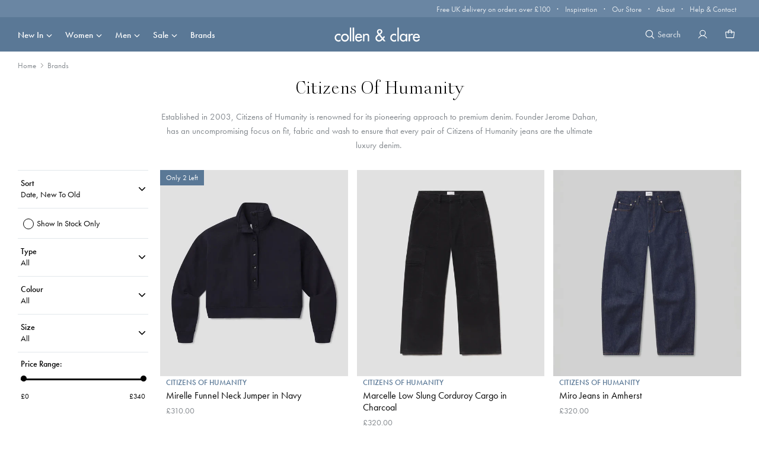

--- FILE ---
content_type: text/html; charset=utf-8
request_url: https://www.collenandclare.com/collections/citizens-of-humanity
body_size: 53007
content:
<!doctype html>
<html class="no-js" lang="en">
  <head>

    <link rel="canonical" href="https://www.collenandclare.com/collections/citizens-of-humanity">
    <link rel="preconnect" href="https://use.typekit.net" crossorigin>

    <meta http-equiv="x-dns-prefetch-control" content="on">
    <meta http-equiv="x-dns-prefetch-control" content="on">
    <link rel="dns-prefetch" href="//instafeed.nfcube.com">
    <link rel="dns-prefetch" href="//cdn.shopify.com">
    <link rel="dns-prefetch" href="//static.klaviyo.com">
    <link rel="dns-prefetch" href="//cdn.nfcube.com">
    <link rel="dns-prefetch" href="//geolocation-recommendations.shopifyapps.com">
    <link rel="dns-prefetch" href="//widget.trustpilot.com">
    <link rel="dns-prefetch" href="//www.googletagmanager.com">
    <link rel="dns-prefetch" href="//www.clarity.ms">
    <link rel="dns-prefetch" href="//connect.facebook.net">
    <link rel="dns-prefetch" href="//shop.app">
    <link rel="dns-prefetch" href="//static-tracking.klaviyo.com">
    <link rel="dns-prefetch" href="//www.googleadservices.com">
    <link rel="dns-prefetch" href="//use.typekit.net">

    <link rel="preload" href="https://p.typekit.net/p.css?s=1&k=yjn8lgh&ht=tk&f=10879.10884.10886.32874&a=129143782&app=typekit&e=css" as="style" onload="this.onload=null;this.rel='stylesheet'">
    <noscript><link rel="stylesheet" href="https://p.typekit.net/p.css?s=1&k=yjn8lgh&ht=tk&f=10879.10884.10886.32874&a=129143782&app=typekit&e=css"></noscript><link rel="icon" type="image/png" href="//www.collenandclare.com/cdn/shop/files/CC_Favicon_600x600_b0ff019e-ab08-4165-865b-d07d671d24bb.png?crop=center&height=32&v=1698246752&width=32">
        
          <title>Shop for Citizens Of Humanity | Collen &amp; Clare </title>
        
     

    

<meta charset="utf-8">
<meta http-equiv="X-UA-Compatible" content="IE=edge">
<meta name="viewport" content="width=device-width,initial-scale=1">
<meta name="theme-color" content="">
 
<meta property="og:site_name" content="Collen &amp; Clare ">
<meta property="og:url" content="https://www.collenandclare.com/collections/citizens-of-humanity">
<meta property="og:title" content="Citizens Of Humanity">
<meta property="og:type" content="website">
<meta property="og:description" content="Established in 2003, Citizens of Humanity is renowned for its pioneering approach to premium denim. Founder Jerome Dahan, has an uncompromising focus on fit, fabric and wash to ensure that every pair of Citizens of Humanity jeans are the ultimate luxury denim. "><meta name="twitter:card" content="summary_large_image">
<meta name="twitter:title" content="Citizens Of Humanity">
<meta name="twitter:description" content="Established in 2003, Citizens of Humanity is renowned for its pioneering approach to premium denim. Founder Jerome Dahan, has an uncompromising focus on fit, fabric and wash to ensure that every pair of Citizens of Humanity jeans are the ultimate luxury denim. ">



<link href="//www.collenandclare.com/cdn/shop/t/53/assets/futura.css?v=129581488196945066621741690055" rel="stylesheet" type="text/css" media="all" />

<style data-shopify>
    
    @font-face {
        font-family: 'Rameau';
        src: url( //www.collenandclare.com/cdn/shop/t/53/assets/RameauPro-Light.woff2?v=4972998078895179551730891954) format('woff2'),
            url( //www.collenandclare.com/cdn/shop/t/53/assets/RameauPro-Light.woff?v=99368320602784497951730891952) format('woff');
        font-weight: 300;
        font-style: normal;
        font-display: swap;
    }

    @font-face {
        font-family: 'Rameau';
        src: url( //www.collenandclare.com/cdn/shop/t/53/assets/RameauPro-LightItalic.woff2?v=50474742625997274351730891950) format('woff2'),
            url( //www.collenandclare.com/cdn/shop/t/53/assets/RameauPro-LightItalic.woff?v=46603320114464770951730891951) format('woff');
        font-weight: 300;
        font-style: italic;
        font-display: swap;
    }


</style>



<style data-shopify>
        
    :root {
        /* FONTS - START */
        --font-body-family: , ;
        --font-body-style: ;
        --font-body-weight: ;
        --font-body-weight-bold: 300;

        --font-heading-family: , ;
        --font-heading-style: ;
        --font-heading-weight: ;


        --font-subheading-family: , ;
        --font-subheading-style: ;
        --font-subheading-weight: ;
        /* FONTS - END */

        /* TYPOGRAPHY - START */

        --heading-color: #000000;


        --heading-sm: 18px;
        --heading-md: 24px;
        --heading-lg: 30px;

        --heading-md-tablet: 20px;
        --heading-lg-tablet: 30px;

        --heading-md-mobile: 20px;
        --heading-lg-mobile: 30px;

        /* TYPOGRAPHY - END */



        /* LAYOUT - START */
        --page-width: 1100px;

        --spacing-sections-desktop: 60px;
        --spacing-sections-mobile: 42px;
        /* LAYOUT - END */

        /* COLORS - START */
        --primary-color: #5a7896;
        --secondary-color: #000000;
        --accent-1-color: #f6f8fa;
        --accent-2-color: #000000;

        --sale-color: #b12024; 

        --text-primary-color: #000000;
        --text-alternate-color: #ffffff;
        /* COLORS - END */


        /* BUTTONS - START */
        --button-h-padding: 27px;
        --button-v-padding: 11px;

        --button-font-size: 14px;
        --button-transition: 0.3s ease;

        --button-1-color: #5a7896;
        --button-1-text-color: #ffffff;
        --button-1-radius: 0px;
        --button-1-border-color: #ffffff;

        --button-1-hover-color: #465f77;
        --button-1-hover-text-color: #ffffff;
        --button-1-hover-radius: 0px;
        --button-1-hover-border-color: #ffffff;


        --button-2-color: #ffffff;
        --button-2-text-color: #000000;
        --button-2-radius: 0px;
        --button-2-border-color: #000000;


        --button-2-hover-color: #000000;
        --button-2-hover-text-color: #ffffff;
        --button-2-hover-radius: 0px;
        --button-2-hover-border-color: #ffffff;

        --button-3-color: #ffffff;
        --button-3-text-color: #000000;
        --button-3-radius: 0px;
        --button-3-border-color: #ffffff;


        --button-3-hover-color: #5a7896;
        --button-3-hover-text-color: #ffffff;
        --button-3-hover-radius: 0px;
        --button-3-hover-border-color: #ffffff;

        --button-4-color: #7692ad;
        --button-4-text-color: #ffffff;
        --button-4-radius: 0px;
        --button-4-border-color: #ffffff;


        --button-4-hover-color: #000000;
        --button-4-hover-text-color: #ffffff;
        --button-4-hover-radius: 0px;
        --button-4-hover-border-color: #ffffff;

        --button-5-color: #000000;
        --button-5-text-color: #ffffff;
        --button-5-radius: 0px;
        --button-5-border-color: #ffffff;


        --button-5-hover-color: #5a7896;
        --button-5-hover-text-color: #ffffff;
        --button-5-hover-radius: 0px;
        --button-5-hover-border-color: #ffffff;

        --button-6-color: #7692ad;
        --button-6-text-color: #ffffff;
        --button-6-radius: 0px;
        --button-6-border-color: #ffffff;


        --button-6-hover-color: #000000;
        --button-6-hover-text-color: #ffffff;
        --button-6-hover-radius: 0px;
        --button-6-hover-border-color: #ffffff;

        /* BUTTONS - END */


        /* MOBILE MENU BREAK POINT */
        --mobile-menu-break-point: 1024px;


        /* GLOBAL SECTION PADDING  */
        --section-padding-s: 20px; 
        --section-padding-m: 40px; 
        --section-padding-l: 60px; 
        /* GLOBAL SECTION PADDING END */

        /* GLOBAL SECTION MARGIN  */
        --section-margin-s: 20px; 
        --section-margin-m: 40px; 
        --section-margin-l: 60px; 
        /* GLOBAL SECTION MARGIN END */
    }

</style>


<link href="//www.collenandclare.com/cdn/shop/t/53/assets/global.min.css?v=32989461617062349261758614797" rel="stylesheet" type="text/css" media="all" />
<link href="//www.collenandclare.com/cdn/shop/t/53/assets/snippet.min.css?v=157945758027867529261767106505" rel="stylesheet" type="text/css" media="all" />

    



<noscript>
  <style>
    .collection-slider-section {
      visibility: visible !important;
    }

    .swiper-lazy-preloader {
      display: none !important;
    }

    .swiper-lazy-preloader+img {
      opacity: 1 !important;
    }

      /* Style the Swiper wrapper as a CSS grid */
    .shopify-section .swiper:not(.hero-swiper) .swiper-wrapper {
      display: grid;
      grid-template-columns: repeat(auto-fill, minmax(200px, 1fr)); /* Adjust column width as needed */
      gap: 10px; /* Optional gap between grid items */
      overflow-x: auto; /* Enable horizontal scrolling */
      overflow-y: hidden; /* Hide vertical scrollbar if not needed */
      white-space: nowrap; /* Prevent line breaks */
      justify-content: flex-start;
    }

    .usp-banner-section .usp-card .body, .usp-banner-section .usp-card .title {
      text-wrap: wrap;
    }

    .hero-slider  .hero-slide .hero-content {
      background: hsla(0,0%,100%,.9) !important;
    }

    .hero-slider  .hero-slide .hero-content h1,
    .hero-slider  .hero-slide .hero-content .text,
    .hero-slider  .hero-slide .hero-content .hero-content-button,
    .hero-slider  .hero-slide .hero-content:before,
    .hero-slider  .hero-slide .hero-content:after
    {
      opacity: 1 !important;
    }

  </style>
</noscript>
<script>
  window.QF = [];

  window.QF.settings = {
    ajax_toast : true,
    ajax_open_side_cart : true,
    developerMode : true,
    sideCart : true,
  }

  // Developer log ---
  const log = (...arguments) => {
    if(window.QF.settings.developerMode){
      console.log(...arguments)
    }
  }

  window.log = log;

  window.template = "collection";

  window.QF.cart = {"note":null,"attributes":{},"original_total_price":0,"total_price":0,"total_discount":0,"total_weight":0.0,"item_count":0,"items":[],"requires_shipping":false,"currency":"GBP","items_subtotal_price":0,"cart_level_discount_applications":[],"checkout_charge_amount":0}


  
      let collection = {"id":468702331185,"handle":"citizens-of-humanity","title":"Citizens Of Humanity","updated_at":"2026-01-22T23:57:16+00:00","body_html":"\u003cspan data-mce-fragment=\"1\"\u003eEstablished in 2003, Citizens of Humanity is renowned for its pioneering approach to premium denim. Founder Jerome Dahan, has an uncompromising focus on fit, fabric and wash to ensure that every pair of Citizens of Humanity jeans are the ultimate luxury denim. \u003c\/span\u003e","published_at":"2023-11-22T13:27:58+00:00","sort_order":"created-desc","template_suffix":"","disjunctive":false,"rules":[{"column":"vendor","relation":"equals","condition":"CITIZENS OF HUMANITY"}],"published_scope":"global"};
      window.QF.collection = collection;

  

  

  
  window.shopUrl = 'https://www.collenandclare.com';
  window.routes = {
    cart_add_url: '/cart/add',
    cart_change_url: '/cart/change',
    cart_update_url: '/cart/update',
    predictive_search_url: '/search/suggest'
  };

  window.cartStrings = {
    error: `There was an error while updating your cart. Please try again.`,
    quantityError: `You can only add [quantity] of this item to your cart.`
  }

  window.variantStrings = {
    addToCart: `Add to cart`,
    soldOut: `Sold out`,
    unavailable: `Unavailable`,
  }

  window.accessibilityStrings = {
    imageAvailable: `Image [index] is now available in gallery view`,
    shareSuccess: `Link copied to clipboard`,
    pauseSlideshow: `Pause slideshow`,
    playSlideshow: `Play slideshow`,
  }
  

  

  
</script>
<link href="//www.collenandclare.com/cdn/shop/t/53/assets/swiper.min.js?v=38251188363567164831758614802" as="script" rel="preload">

<script src="//www.collenandclare.com/cdn/shop/t/53/assets/swiper.min.js?v=38251188363567164831758614802"></script>

<script src="//www.collenandclare.com/cdn/shop/t/53/assets/critical.min.js?v=48736552616550526931768831344" defer></script>
<script src="//www.collenandclare.com/cdn/shopifycloud/storefront/assets/themes_support/option_selection-b017cd28.js" defer></script>






    <script>window.performance && window.performance.mark && window.performance.mark('shopify.content_for_header.start');</script><meta name="google-site-verification" content="B_AvcZPJgD4SOPt_kFvt2_ZNXcuwsgguM3WJphED5Ao">
<meta name="facebook-domain-verification" content="i5pjtpgv8dqb0moefqoay238w1tdbd">
<meta id="shopify-digital-wallet" name="shopify-digital-wallet" content="/76491850033/digital_wallets/dialog">
<meta name="shopify-checkout-api-token" content="d749b1f390c9a5c2d6f8d7da751d1a02">
<meta id="in-context-paypal-metadata" data-shop-id="76491850033" data-venmo-supported="false" data-environment="production" data-locale="en_US" data-paypal-v4="true" data-currency="GBP">
<link rel="alternate" type="application/atom+xml" title="Feed" href="/collections/citizens-of-humanity.atom" />
<link rel="alternate" type="application/json+oembed" href="https://www.collenandclare.com/collections/citizens-of-humanity.oembed">
<script async="async" src="/checkouts/internal/preloads.js?locale=en-GB"></script>
<link rel="preconnect" href="https://shop.app" crossorigin="anonymous">
<script async="async" src="https://shop.app/checkouts/internal/preloads.js?locale=en-GB&shop_id=76491850033" crossorigin="anonymous"></script>
<script id="apple-pay-shop-capabilities" type="application/json">{"shopId":76491850033,"countryCode":"GB","currencyCode":"GBP","merchantCapabilities":["supports3DS"],"merchantId":"gid:\/\/shopify\/Shop\/76491850033","merchantName":"Collen \u0026 Clare ","requiredBillingContactFields":["postalAddress","email","phone"],"requiredShippingContactFields":["postalAddress","email","phone"],"shippingType":"shipping","supportedNetworks":["visa","maestro","masterCard","amex","discover","elo"],"total":{"type":"pending","label":"Collen \u0026 Clare ","amount":"1.00"},"shopifyPaymentsEnabled":true,"supportsSubscriptions":true}</script>
<script id="shopify-features" type="application/json">{"accessToken":"d749b1f390c9a5c2d6f8d7da751d1a02","betas":["rich-media-storefront-analytics"],"domain":"www.collenandclare.com","predictiveSearch":true,"shopId":76491850033,"locale":"en"}</script>
<script>var Shopify = Shopify || {};
Shopify.shop = "collen-clare.myshopify.com";
Shopify.locale = "en";
Shopify.currency = {"active":"GBP","rate":"1.0"};
Shopify.country = "GB";
Shopify.theme = {"name":"collen-clare-theme\/production","id":173983072636,"schema_name":"Quickfire","schema_version":"1.0.0","theme_store_id":null,"role":"main"};
Shopify.theme.handle = "null";
Shopify.theme.style = {"id":null,"handle":null};
Shopify.cdnHost = "www.collenandclare.com/cdn";
Shopify.routes = Shopify.routes || {};
Shopify.routes.root = "/";</script>
<script type="module">!function(o){(o.Shopify=o.Shopify||{}).modules=!0}(window);</script>
<script>!function(o){function n(){var o=[];function n(){o.push(Array.prototype.slice.apply(arguments))}return n.q=o,n}var t=o.Shopify=o.Shopify||{};t.loadFeatures=n(),t.autoloadFeatures=n()}(window);</script>
<script>
  window.ShopifyPay = window.ShopifyPay || {};
  window.ShopifyPay.apiHost = "shop.app\/pay";
  window.ShopifyPay.redirectState = null;
</script>
<script id="shop-js-analytics" type="application/json">{"pageType":"collection"}</script>
<script defer="defer" async type="module" src="//www.collenandclare.com/cdn/shopifycloud/shop-js/modules/v2/client.init-shop-cart-sync_BT-GjEfc.en.esm.js"></script>
<script defer="defer" async type="module" src="//www.collenandclare.com/cdn/shopifycloud/shop-js/modules/v2/chunk.common_D58fp_Oc.esm.js"></script>
<script defer="defer" async type="module" src="//www.collenandclare.com/cdn/shopifycloud/shop-js/modules/v2/chunk.modal_xMitdFEc.esm.js"></script>
<script type="module">
  await import("//www.collenandclare.com/cdn/shopifycloud/shop-js/modules/v2/client.init-shop-cart-sync_BT-GjEfc.en.esm.js");
await import("//www.collenandclare.com/cdn/shopifycloud/shop-js/modules/v2/chunk.common_D58fp_Oc.esm.js");
await import("//www.collenandclare.com/cdn/shopifycloud/shop-js/modules/v2/chunk.modal_xMitdFEc.esm.js");

  window.Shopify.SignInWithShop?.initShopCartSync?.({"fedCMEnabled":true,"windoidEnabled":true});

</script>
<script>
  window.Shopify = window.Shopify || {};
  if (!window.Shopify.featureAssets) window.Shopify.featureAssets = {};
  window.Shopify.featureAssets['shop-js'] = {"shop-cart-sync":["modules/v2/client.shop-cart-sync_DZOKe7Ll.en.esm.js","modules/v2/chunk.common_D58fp_Oc.esm.js","modules/v2/chunk.modal_xMitdFEc.esm.js"],"init-fed-cm":["modules/v2/client.init-fed-cm_B6oLuCjv.en.esm.js","modules/v2/chunk.common_D58fp_Oc.esm.js","modules/v2/chunk.modal_xMitdFEc.esm.js"],"shop-cash-offers":["modules/v2/client.shop-cash-offers_D2sdYoxE.en.esm.js","modules/v2/chunk.common_D58fp_Oc.esm.js","modules/v2/chunk.modal_xMitdFEc.esm.js"],"shop-login-button":["modules/v2/client.shop-login-button_QeVjl5Y3.en.esm.js","modules/v2/chunk.common_D58fp_Oc.esm.js","modules/v2/chunk.modal_xMitdFEc.esm.js"],"pay-button":["modules/v2/client.pay-button_DXTOsIq6.en.esm.js","modules/v2/chunk.common_D58fp_Oc.esm.js","modules/v2/chunk.modal_xMitdFEc.esm.js"],"shop-button":["modules/v2/client.shop-button_DQZHx9pm.en.esm.js","modules/v2/chunk.common_D58fp_Oc.esm.js","modules/v2/chunk.modal_xMitdFEc.esm.js"],"avatar":["modules/v2/client.avatar_BTnouDA3.en.esm.js"],"init-windoid":["modules/v2/client.init-windoid_CR1B-cfM.en.esm.js","modules/v2/chunk.common_D58fp_Oc.esm.js","modules/v2/chunk.modal_xMitdFEc.esm.js"],"init-shop-for-new-customer-accounts":["modules/v2/client.init-shop-for-new-customer-accounts_C_vY_xzh.en.esm.js","modules/v2/client.shop-login-button_QeVjl5Y3.en.esm.js","modules/v2/chunk.common_D58fp_Oc.esm.js","modules/v2/chunk.modal_xMitdFEc.esm.js"],"init-shop-email-lookup-coordinator":["modules/v2/client.init-shop-email-lookup-coordinator_BI7n9ZSv.en.esm.js","modules/v2/chunk.common_D58fp_Oc.esm.js","modules/v2/chunk.modal_xMitdFEc.esm.js"],"init-shop-cart-sync":["modules/v2/client.init-shop-cart-sync_BT-GjEfc.en.esm.js","modules/v2/chunk.common_D58fp_Oc.esm.js","modules/v2/chunk.modal_xMitdFEc.esm.js"],"shop-toast-manager":["modules/v2/client.shop-toast-manager_DiYdP3xc.en.esm.js","modules/v2/chunk.common_D58fp_Oc.esm.js","modules/v2/chunk.modal_xMitdFEc.esm.js"],"init-customer-accounts":["modules/v2/client.init-customer-accounts_D9ZNqS-Q.en.esm.js","modules/v2/client.shop-login-button_QeVjl5Y3.en.esm.js","modules/v2/chunk.common_D58fp_Oc.esm.js","modules/v2/chunk.modal_xMitdFEc.esm.js"],"init-customer-accounts-sign-up":["modules/v2/client.init-customer-accounts-sign-up_iGw4briv.en.esm.js","modules/v2/client.shop-login-button_QeVjl5Y3.en.esm.js","modules/v2/chunk.common_D58fp_Oc.esm.js","modules/v2/chunk.modal_xMitdFEc.esm.js"],"shop-follow-button":["modules/v2/client.shop-follow-button_CqMgW2wH.en.esm.js","modules/v2/chunk.common_D58fp_Oc.esm.js","modules/v2/chunk.modal_xMitdFEc.esm.js"],"checkout-modal":["modules/v2/client.checkout-modal_xHeaAweL.en.esm.js","modules/v2/chunk.common_D58fp_Oc.esm.js","modules/v2/chunk.modal_xMitdFEc.esm.js"],"shop-login":["modules/v2/client.shop-login_D91U-Q7h.en.esm.js","modules/v2/chunk.common_D58fp_Oc.esm.js","modules/v2/chunk.modal_xMitdFEc.esm.js"],"lead-capture":["modules/v2/client.lead-capture_BJmE1dJe.en.esm.js","modules/v2/chunk.common_D58fp_Oc.esm.js","modules/v2/chunk.modal_xMitdFEc.esm.js"],"payment-terms":["modules/v2/client.payment-terms_Ci9AEqFq.en.esm.js","modules/v2/chunk.common_D58fp_Oc.esm.js","modules/v2/chunk.modal_xMitdFEc.esm.js"]};
</script>
<script>(function() {
  var isLoaded = false;
  function asyncLoad() {
    if (isLoaded) return;
    isLoaded = true;
    var urls = ["https:\/\/cdn.nfcube.com\/instafeed-553d4e1063803a5592ad0bd5c333dbca.js?shop=collen-clare.myshopify.com"];
    for (var i = 0; i < urls.length; i++) {
      var s = document.createElement('script');
      s.type = 'text/javascript';
      s.async = true;
      s.src = urls[i];
      var x = document.getElementsByTagName('script')[0];
      x.parentNode.insertBefore(s, x);
    }
  };
  if(window.attachEvent) {
    window.attachEvent('onload', asyncLoad);
  } else {
    window.addEventListener('load', asyncLoad, false);
  }
})();</script>
<script id="__st">var __st={"a":76491850033,"offset":0,"reqid":"6e9f8a46-7a59-427d-b203-52b2f46b63fc-1769127835","pageurl":"www.collenandclare.com\/collections\/citizens-of-humanity","u":"997f0e50296a","p":"collection","rtyp":"collection","rid":468702331185};</script>
<script>window.ShopifyPaypalV4VisibilityTracking = true;</script>
<script id="captcha-bootstrap">!function(){'use strict';const t='contact',e='account',n='new_comment',o=[[t,t],['blogs',n],['comments',n],[t,'customer']],c=[[e,'customer_login'],[e,'guest_login'],[e,'recover_customer_password'],[e,'create_customer']],r=t=>t.map((([t,e])=>`form[action*='/${t}']:not([data-nocaptcha='true']) input[name='form_type'][value='${e}']`)).join(','),a=t=>()=>t?[...document.querySelectorAll(t)].map((t=>t.form)):[];function s(){const t=[...o],e=r(t);return a(e)}const i='password',u='form_key',d=['recaptcha-v3-token','g-recaptcha-response','h-captcha-response',i],f=()=>{try{return window.sessionStorage}catch{return}},m='__shopify_v',_=t=>t.elements[u];function p(t,e,n=!1){try{const o=window.sessionStorage,c=JSON.parse(o.getItem(e)),{data:r}=function(t){const{data:e,action:n}=t;return t[m]||n?{data:e,action:n}:{data:t,action:n}}(c);for(const[e,n]of Object.entries(r))t.elements[e]&&(t.elements[e].value=n);n&&o.removeItem(e)}catch(o){console.error('form repopulation failed',{error:o})}}const l='form_type',E='cptcha';function T(t){t.dataset[E]=!0}const w=window,h=w.document,L='Shopify',v='ce_forms',y='captcha';let A=!1;((t,e)=>{const n=(g='f06e6c50-85a8-45c8-87d0-21a2b65856fe',I='https://cdn.shopify.com/shopifycloud/storefront-forms-hcaptcha/ce_storefront_forms_captcha_hcaptcha.v1.5.2.iife.js',D={infoText:'Protected by hCaptcha',privacyText:'Privacy',termsText:'Terms'},(t,e,n)=>{const o=w[L][v],c=o.bindForm;if(c)return c(t,g,e,D).then(n);var r;o.q.push([[t,g,e,D],n]),r=I,A||(h.body.append(Object.assign(h.createElement('script'),{id:'captcha-provider',async:!0,src:r})),A=!0)});var g,I,D;w[L]=w[L]||{},w[L][v]=w[L][v]||{},w[L][v].q=[],w[L][y]=w[L][y]||{},w[L][y].protect=function(t,e){n(t,void 0,e),T(t)},Object.freeze(w[L][y]),function(t,e,n,w,h,L){const[v,y,A,g]=function(t,e,n){const i=e?o:[],u=t?c:[],d=[...i,...u],f=r(d),m=r(i),_=r(d.filter((([t,e])=>n.includes(e))));return[a(f),a(m),a(_),s()]}(w,h,L),I=t=>{const e=t.target;return e instanceof HTMLFormElement?e:e&&e.form},D=t=>v().includes(t);t.addEventListener('submit',(t=>{const e=I(t);if(!e)return;const n=D(e)&&!e.dataset.hcaptchaBound&&!e.dataset.recaptchaBound,o=_(e),c=g().includes(e)&&(!o||!o.value);(n||c)&&t.preventDefault(),c&&!n&&(function(t){try{if(!f())return;!function(t){const e=f();if(!e)return;const n=_(t);if(!n)return;const o=n.value;o&&e.removeItem(o)}(t);const e=Array.from(Array(32),(()=>Math.random().toString(36)[2])).join('');!function(t,e){_(t)||t.append(Object.assign(document.createElement('input'),{type:'hidden',name:u})),t.elements[u].value=e}(t,e),function(t,e){const n=f();if(!n)return;const o=[...t.querySelectorAll(`input[type='${i}']`)].map((({name:t})=>t)),c=[...d,...o],r={};for(const[a,s]of new FormData(t).entries())c.includes(a)||(r[a]=s);n.setItem(e,JSON.stringify({[m]:1,action:t.action,data:r}))}(t,e)}catch(e){console.error('failed to persist form',e)}}(e),e.submit())}));const S=(t,e)=>{t&&!t.dataset[E]&&(n(t,e.some((e=>e===t))),T(t))};for(const o of['focusin','change'])t.addEventListener(o,(t=>{const e=I(t);D(e)&&S(e,y())}));const B=e.get('form_key'),M=e.get(l),P=B&&M;t.addEventListener('DOMContentLoaded',(()=>{const t=y();if(P)for(const e of t)e.elements[l].value===M&&p(e,B);[...new Set([...A(),...v().filter((t=>'true'===t.dataset.shopifyCaptcha))])].forEach((e=>S(e,t)))}))}(h,new URLSearchParams(w.location.search),n,t,e,['guest_login'])})(!0,!0)}();</script>
<script integrity="sha256-4kQ18oKyAcykRKYeNunJcIwy7WH5gtpwJnB7kiuLZ1E=" data-source-attribution="shopify.loadfeatures" defer="defer" src="//www.collenandclare.com/cdn/shopifycloud/storefront/assets/storefront/load_feature-a0a9edcb.js" crossorigin="anonymous"></script>
<script crossorigin="anonymous" defer="defer" src="//www.collenandclare.com/cdn/shopifycloud/storefront/assets/shopify_pay/storefront-65b4c6d7.js?v=20250812"></script>
<script data-source-attribution="shopify.dynamic_checkout.dynamic.init">var Shopify=Shopify||{};Shopify.PaymentButton=Shopify.PaymentButton||{isStorefrontPortableWallets:!0,init:function(){window.Shopify.PaymentButton.init=function(){};var t=document.createElement("script");t.src="https://www.collenandclare.com/cdn/shopifycloud/portable-wallets/latest/portable-wallets.en.js",t.type="module",document.head.appendChild(t)}};
</script>
<script data-source-attribution="shopify.dynamic_checkout.buyer_consent">
  function portableWalletsHideBuyerConsent(e){var t=document.getElementById("shopify-buyer-consent"),n=document.getElementById("shopify-subscription-policy-button");t&&n&&(t.classList.add("hidden"),t.setAttribute("aria-hidden","true"),n.removeEventListener("click",e))}function portableWalletsShowBuyerConsent(e){var t=document.getElementById("shopify-buyer-consent"),n=document.getElementById("shopify-subscription-policy-button");t&&n&&(t.classList.remove("hidden"),t.removeAttribute("aria-hidden"),n.addEventListener("click",e))}window.Shopify?.PaymentButton&&(window.Shopify.PaymentButton.hideBuyerConsent=portableWalletsHideBuyerConsent,window.Shopify.PaymentButton.showBuyerConsent=portableWalletsShowBuyerConsent);
</script>
<script data-source-attribution="shopify.dynamic_checkout.cart.bootstrap">document.addEventListener("DOMContentLoaded",(function(){function t(){return document.querySelector("shopify-accelerated-checkout-cart, shopify-accelerated-checkout")}if(t())Shopify.PaymentButton.init();else{new MutationObserver((function(e,n){t()&&(Shopify.PaymentButton.init(),n.disconnect())})).observe(document.body,{childList:!0,subtree:!0})}}));
</script>
<script id='scb4127' type='text/javascript' async='' src='https://www.collenandclare.com/cdn/shopifycloud/privacy-banner/storefront-banner.js'></script><link id="shopify-accelerated-checkout-styles" rel="stylesheet" media="screen" href="https://www.collenandclare.com/cdn/shopifycloud/portable-wallets/latest/accelerated-checkout-backwards-compat.css" crossorigin="anonymous">
<style id="shopify-accelerated-checkout-cart">
        #shopify-buyer-consent {
  margin-top: 1em;
  display: inline-block;
  width: 100%;
}

#shopify-buyer-consent.hidden {
  display: none;
}

#shopify-subscription-policy-button {
  background: none;
  border: none;
  padding: 0;
  text-decoration: underline;
  font-size: inherit;
  cursor: pointer;
}

#shopify-subscription-policy-button::before {
  box-shadow: none;
}

      </style>

<script>window.performance && window.performance.mark && window.performance.mark('shopify.content_for_header.end');</script>

      <meta name="description" content="Established in 2003, Citizens of Humanity is renowned for its pioneering approach to premium denim. Founder Jerome Dahan, has an uncompromising focus on fit, fabric and wash to ensure that every pair of Citizens of Humanity jeans are the ultimate luxury denim. ">
    

    
    

    <script>
      document.documentElement.className = document.documentElement.className.replace('no-js', 'js');
      if (Shopify.designMode) {
        document.documentElement.classList.add('shopify-design-mode');
      }
    </script>
    <meta name="google-site-verification" content="UPP_MXrBQ0QLry-phhkRr4xTebu-PGHhEzoab4Yvh7c" />
    <meta name="msvalidate.01" content="194EB725CA3070BEBD104D886DE9DBA9" />
  <!-- BEGIN app block: shopify://apps/klaviyo-email-marketing-sms/blocks/klaviyo-onsite-embed/2632fe16-c075-4321-a88b-50b567f42507 -->












  <script async src="https://static.klaviyo.com/onsite/js/UHUss4/klaviyo.js?company_id=UHUss4"></script>
  <script>!function(){if(!window.klaviyo){window._klOnsite=window._klOnsite||[];try{window.klaviyo=new Proxy({},{get:function(n,i){return"push"===i?function(){var n;(n=window._klOnsite).push.apply(n,arguments)}:function(){for(var n=arguments.length,o=new Array(n),w=0;w<n;w++)o[w]=arguments[w];var t="function"==typeof o[o.length-1]?o.pop():void 0,e=new Promise((function(n){window._klOnsite.push([i].concat(o,[function(i){t&&t(i),n(i)}]))}));return e}}})}catch(n){window.klaviyo=window.klaviyo||[],window.klaviyo.push=function(){var n;(n=window._klOnsite).push.apply(n,arguments)}}}}();</script>

  




  <script>
    window.klaviyoReviewsProductDesignMode = false
  </script>







<!-- END app block --><link href="https://monorail-edge.shopifysvc.com" rel="dns-prefetch">
<script>(function(){if ("sendBeacon" in navigator && "performance" in window) {try {var session_token_from_headers = performance.getEntriesByType('navigation')[0].serverTiming.find(x => x.name == '_s').description;} catch {var session_token_from_headers = undefined;}var session_cookie_matches = document.cookie.match(/_shopify_s=([^;]*)/);var session_token_from_cookie = session_cookie_matches && session_cookie_matches.length === 2 ? session_cookie_matches[1] : "";var session_token = session_token_from_headers || session_token_from_cookie || "";function handle_abandonment_event(e) {var entries = performance.getEntries().filter(function(entry) {return /monorail-edge.shopifysvc.com/.test(entry.name);});if (!window.abandonment_tracked && entries.length === 0) {window.abandonment_tracked = true;var currentMs = Date.now();var navigation_start = performance.timing.navigationStart;var payload = {shop_id: 76491850033,url: window.location.href,navigation_start,duration: currentMs - navigation_start,session_token,page_type: "collection"};window.navigator.sendBeacon("https://monorail-edge.shopifysvc.com/v1/produce", JSON.stringify({schema_id: "online_store_buyer_site_abandonment/1.1",payload: payload,metadata: {event_created_at_ms: currentMs,event_sent_at_ms: currentMs}}));}}window.addEventListener('pagehide', handle_abandonment_event);}}());</script>
<script id="web-pixels-manager-setup">(function e(e,d,r,n,o){if(void 0===o&&(o={}),!Boolean(null===(a=null===(i=window.Shopify)||void 0===i?void 0:i.analytics)||void 0===a?void 0:a.replayQueue)){var i,a;window.Shopify=window.Shopify||{};var t=window.Shopify;t.analytics=t.analytics||{};var s=t.analytics;s.replayQueue=[],s.publish=function(e,d,r){return s.replayQueue.push([e,d,r]),!0};try{self.performance.mark("wpm:start")}catch(e){}var l=function(){var e={modern:/Edge?\/(1{2}[4-9]|1[2-9]\d|[2-9]\d{2}|\d{4,})\.\d+(\.\d+|)|Firefox\/(1{2}[4-9]|1[2-9]\d|[2-9]\d{2}|\d{4,})\.\d+(\.\d+|)|Chrom(ium|e)\/(9{2}|\d{3,})\.\d+(\.\d+|)|(Maci|X1{2}).+ Version\/(15\.\d+|(1[6-9]|[2-9]\d|\d{3,})\.\d+)([,.]\d+|)( \(\w+\)|)( Mobile\/\w+|) Safari\/|Chrome.+OPR\/(9{2}|\d{3,})\.\d+\.\d+|(CPU[ +]OS|iPhone[ +]OS|CPU[ +]iPhone|CPU IPhone OS|CPU iPad OS)[ +]+(15[._]\d+|(1[6-9]|[2-9]\d|\d{3,})[._]\d+)([._]\d+|)|Android:?[ /-](13[3-9]|1[4-9]\d|[2-9]\d{2}|\d{4,})(\.\d+|)(\.\d+|)|Android.+Firefox\/(13[5-9]|1[4-9]\d|[2-9]\d{2}|\d{4,})\.\d+(\.\d+|)|Android.+Chrom(ium|e)\/(13[3-9]|1[4-9]\d|[2-9]\d{2}|\d{4,})\.\d+(\.\d+|)|SamsungBrowser\/([2-9]\d|\d{3,})\.\d+/,legacy:/Edge?\/(1[6-9]|[2-9]\d|\d{3,})\.\d+(\.\d+|)|Firefox\/(5[4-9]|[6-9]\d|\d{3,})\.\d+(\.\d+|)|Chrom(ium|e)\/(5[1-9]|[6-9]\d|\d{3,})\.\d+(\.\d+|)([\d.]+$|.*Safari\/(?![\d.]+ Edge\/[\d.]+$))|(Maci|X1{2}).+ Version\/(10\.\d+|(1[1-9]|[2-9]\d|\d{3,})\.\d+)([,.]\d+|)( \(\w+\)|)( Mobile\/\w+|) Safari\/|Chrome.+OPR\/(3[89]|[4-9]\d|\d{3,})\.\d+\.\d+|(CPU[ +]OS|iPhone[ +]OS|CPU[ +]iPhone|CPU IPhone OS|CPU iPad OS)[ +]+(10[._]\d+|(1[1-9]|[2-9]\d|\d{3,})[._]\d+)([._]\d+|)|Android:?[ /-](13[3-9]|1[4-9]\d|[2-9]\d{2}|\d{4,})(\.\d+|)(\.\d+|)|Mobile Safari.+OPR\/([89]\d|\d{3,})\.\d+\.\d+|Android.+Firefox\/(13[5-9]|1[4-9]\d|[2-9]\d{2}|\d{4,})\.\d+(\.\d+|)|Android.+Chrom(ium|e)\/(13[3-9]|1[4-9]\d|[2-9]\d{2}|\d{4,})\.\d+(\.\d+|)|Android.+(UC? ?Browser|UCWEB|U3)[ /]?(15\.([5-9]|\d{2,})|(1[6-9]|[2-9]\d|\d{3,})\.\d+)\.\d+|SamsungBrowser\/(5\.\d+|([6-9]|\d{2,})\.\d+)|Android.+MQ{2}Browser\/(14(\.(9|\d{2,})|)|(1[5-9]|[2-9]\d|\d{3,})(\.\d+|))(\.\d+|)|K[Aa][Ii]OS\/(3\.\d+|([4-9]|\d{2,})\.\d+)(\.\d+|)/},d=e.modern,r=e.legacy,n=navigator.userAgent;return n.match(d)?"modern":n.match(r)?"legacy":"unknown"}(),u="modern"===l?"modern":"legacy",c=(null!=n?n:{modern:"",legacy:""})[u],f=function(e){return[e.baseUrl,"/wpm","/b",e.hashVersion,"modern"===e.buildTarget?"m":"l",".js"].join("")}({baseUrl:d,hashVersion:r,buildTarget:u}),m=function(e){var d=e.version,r=e.bundleTarget,n=e.surface,o=e.pageUrl,i=e.monorailEndpoint;return{emit:function(e){var a=e.status,t=e.errorMsg,s=(new Date).getTime(),l=JSON.stringify({metadata:{event_sent_at_ms:s},events:[{schema_id:"web_pixels_manager_load/3.1",payload:{version:d,bundle_target:r,page_url:o,status:a,surface:n,error_msg:t},metadata:{event_created_at_ms:s}}]});if(!i)return console&&console.warn&&console.warn("[Web Pixels Manager] No Monorail endpoint provided, skipping logging."),!1;try{return self.navigator.sendBeacon.bind(self.navigator)(i,l)}catch(e){}var u=new XMLHttpRequest;try{return u.open("POST",i,!0),u.setRequestHeader("Content-Type","text/plain"),u.send(l),!0}catch(e){return console&&console.warn&&console.warn("[Web Pixels Manager] Got an unhandled error while logging to Monorail."),!1}}}}({version:r,bundleTarget:l,surface:e.surface,pageUrl:self.location.href,monorailEndpoint:e.monorailEndpoint});try{o.browserTarget=l,function(e){var d=e.src,r=e.async,n=void 0===r||r,o=e.onload,i=e.onerror,a=e.sri,t=e.scriptDataAttributes,s=void 0===t?{}:t,l=document.createElement("script"),u=document.querySelector("head"),c=document.querySelector("body");if(l.async=n,l.src=d,a&&(l.integrity=a,l.crossOrigin="anonymous"),s)for(var f in s)if(Object.prototype.hasOwnProperty.call(s,f))try{l.dataset[f]=s[f]}catch(e){}if(o&&l.addEventListener("load",o),i&&l.addEventListener("error",i),u)u.appendChild(l);else{if(!c)throw new Error("Did not find a head or body element to append the script");c.appendChild(l)}}({src:f,async:!0,onload:function(){if(!function(){var e,d;return Boolean(null===(d=null===(e=window.Shopify)||void 0===e?void 0:e.analytics)||void 0===d?void 0:d.initialized)}()){var d=window.webPixelsManager.init(e)||void 0;if(d){var r=window.Shopify.analytics;r.replayQueue.forEach((function(e){var r=e[0],n=e[1],o=e[2];d.publishCustomEvent(r,n,o)})),r.replayQueue=[],r.publish=d.publishCustomEvent,r.visitor=d.visitor,r.initialized=!0}}},onerror:function(){return m.emit({status:"failed",errorMsg:"".concat(f," has failed to load")})},sri:function(e){var d=/^sha384-[A-Za-z0-9+/=]+$/;return"string"==typeof e&&d.test(e)}(c)?c:"",scriptDataAttributes:o}),m.emit({status:"loading"})}catch(e){m.emit({status:"failed",errorMsg:(null==e?void 0:e.message)||"Unknown error"})}}})({shopId: 76491850033,storefrontBaseUrl: "https://www.collenandclare.com",extensionsBaseUrl: "https://extensions.shopifycdn.com/cdn/shopifycloud/web-pixels-manager",monorailEndpoint: "https://monorail-edge.shopifysvc.com/unstable/produce_batch",surface: "storefront-renderer",enabledBetaFlags: ["2dca8a86"],webPixelsConfigList: [{"id":"2189885820","configuration":"{\"accountID\":\"UHUss4\",\"webPixelConfig\":\"eyJlbmFibGVBZGRlZFRvQ2FydEV2ZW50cyI6IHRydWV9\"}","eventPayloadVersion":"v1","runtimeContext":"STRICT","scriptVersion":"524f6c1ee37bacdca7657a665bdca589","type":"APP","apiClientId":123074,"privacyPurposes":["ANALYTICS","MARKETING"],"dataSharingAdjustments":{"protectedCustomerApprovalScopes":["read_customer_address","read_customer_email","read_customer_name","read_customer_personal_data","read_customer_phone"]}},{"id":"752681265","configuration":"{\"config\":\"{\\\"google_tag_ids\\\":[\\\"G-LR12Y3G1QD\\\",\\\"AW-749418845\\\",\\\"GT-NB9BTC5\\\"],\\\"target_country\\\":\\\"GB\\\",\\\"gtag_events\\\":[{\\\"type\\\":\\\"begin_checkout\\\",\\\"action_label\\\":[\\\"G-LR12Y3G1QD\\\",\\\"AW-749418845\\\/FitQCMPbmJQZEN3yrOUC\\\"]},{\\\"type\\\":\\\"search\\\",\\\"action_label\\\":[\\\"G-LR12Y3G1QD\\\",\\\"AW-749418845\\\/kVTBCL3bmJQZEN3yrOUC\\\"]},{\\\"type\\\":\\\"view_item\\\",\\\"action_label\\\":[\\\"G-LR12Y3G1QD\\\",\\\"AW-749418845\\\/oy6gCLrbmJQZEN3yrOUC\\\",\\\"MC-NRCJC0DK8D\\\"]},{\\\"type\\\":\\\"purchase\\\",\\\"action_label\\\":[\\\"G-LR12Y3G1QD\\\",\\\"AW-749418845\\\/AW7lCLzamJQZEN3yrOUC\\\",\\\"MC-NRCJC0DK8D\\\"]},{\\\"type\\\":\\\"page_view\\\",\\\"action_label\\\":[\\\"G-LR12Y3G1QD\\\",\\\"AW-749418845\\\/24aBCL_amJQZEN3yrOUC\\\",\\\"MC-NRCJC0DK8D\\\"]},{\\\"type\\\":\\\"add_payment_info\\\",\\\"action_label\\\":[\\\"G-LR12Y3G1QD\\\",\\\"AW-749418845\\\/yXA6CMbbmJQZEN3yrOUC\\\"]},{\\\"type\\\":\\\"add_to_cart\\\",\\\"action_label\\\":[\\\"G-LR12Y3G1QD\\\",\\\"AW-749418845\\\/TgOECMDbmJQZEN3yrOUC\\\"]}],\\\"enable_monitoring_mode\\\":false}\"}","eventPayloadVersion":"v1","runtimeContext":"OPEN","scriptVersion":"b2a88bafab3e21179ed38636efcd8a93","type":"APP","apiClientId":1780363,"privacyPurposes":[],"dataSharingAdjustments":{"protectedCustomerApprovalScopes":["read_customer_address","read_customer_email","read_customer_name","read_customer_personal_data","read_customer_phone"]}},{"id":"277578033","configuration":"{\"pixel_id\":\"273952496311424\",\"pixel_type\":\"facebook_pixel\",\"metaapp_system_user_token\":\"-\"}","eventPayloadVersion":"v1","runtimeContext":"OPEN","scriptVersion":"ca16bc87fe92b6042fbaa3acc2fbdaa6","type":"APP","apiClientId":2329312,"privacyPurposes":["ANALYTICS","MARKETING","SALE_OF_DATA"],"dataSharingAdjustments":{"protectedCustomerApprovalScopes":["read_customer_address","read_customer_email","read_customer_name","read_customer_personal_data","read_customer_phone"]}},{"id":"142180732","eventPayloadVersion":"1","runtimeContext":"LAX","scriptVersion":"3","type":"CUSTOM","privacyPurposes":["ANALYTICS","MARKETING"],"name":"Bing Ads UET"},{"id":"shopify-app-pixel","configuration":"{}","eventPayloadVersion":"v1","runtimeContext":"STRICT","scriptVersion":"0450","apiClientId":"shopify-pixel","type":"APP","privacyPurposes":["ANALYTICS","MARKETING"]},{"id":"shopify-custom-pixel","eventPayloadVersion":"v1","runtimeContext":"LAX","scriptVersion":"0450","apiClientId":"shopify-pixel","type":"CUSTOM","privacyPurposes":["ANALYTICS","MARKETING"]}],isMerchantRequest: false,initData: {"shop":{"name":"Collen \u0026 Clare ","paymentSettings":{"currencyCode":"GBP"},"myshopifyDomain":"collen-clare.myshopify.com","countryCode":"GB","storefrontUrl":"https:\/\/www.collenandclare.com"},"customer":null,"cart":null,"checkout":null,"productVariants":[],"purchasingCompany":null},},"https://www.collenandclare.com/cdn","fcfee988w5aeb613cpc8e4bc33m6693e112",{"modern":"","legacy":""},{"shopId":"76491850033","storefrontBaseUrl":"https:\/\/www.collenandclare.com","extensionBaseUrl":"https:\/\/extensions.shopifycdn.com\/cdn\/shopifycloud\/web-pixels-manager","surface":"storefront-renderer","enabledBetaFlags":"[\"2dca8a86\"]","isMerchantRequest":"false","hashVersion":"fcfee988w5aeb613cpc8e4bc33m6693e112","publish":"custom","events":"[[\"page_viewed\",{}],[\"collection_viewed\",{\"collection\":{\"id\":\"468702331185\",\"title\":\"Citizens Of Humanity\",\"productVariants\":[{\"price\":{\"amount\":310.0,\"currencyCode\":\"GBP\"},\"product\":{\"title\":\"CITIZENS OF HUMANITY Mirelle Funnel Neck Jumper in Navy\",\"vendor\":\"CITIZENS OF HUMANITY\",\"id\":\"15592891875708\",\"untranslatedTitle\":\"CITIZENS OF HUMANITY Mirelle Funnel Neck Jumper in Navy\",\"url\":\"\/products\/citizens-of-humanity-mirelle-funnel-neck-jumper-in-navy\",\"type\":\"Knitwear\"},\"id\":\"55777799438716\",\"image\":{\"src\":\"\/\/www.collenandclare.com\/cdn\/shop\/files\/9415-3057_MIRELLEFUNNELNECK_NAVY.jpg?v=1758810032\"},\"sku\":\"9415-3057-NAV-S\",\"title\":\"S\",\"untranslatedTitle\":\"S\"},{\"price\":{\"amount\":320.0,\"currencyCode\":\"GBP\"},\"product\":{\"title\":\"CITIZENS OF HUMANITY Marcelle Low Slung Corduroy Cargo in Charcoal\",\"vendor\":\"CITIZENS OF HUMANITY\",\"id\":\"15271417774460\",\"untranslatedTitle\":\"CITIZENS OF HUMANITY Marcelle Low Slung Corduroy Cargo in Charcoal\",\"url\":\"\/products\/citizens-of-humanity-marcelle-low-slung-corduroy-cargo-in-charcoal\",\"type\":\"Trousers\"},\"id\":\"55242795942268\",\"image\":{\"src\":\"\/\/www.collenandclare.com\/cdn\/shop\/files\/2078-041_MARCELLECARGOCORDUROY_CHARCOAL.jpg?v=1758810707\"},\"sku\":\"2078-041-CHA-25\",\"title\":\"25\",\"untranslatedTitle\":\"25\"},{\"price\":{\"amount\":320.0,\"currencyCode\":\"GBP\"},\"product\":{\"title\":\"CITIZENS OF HUMANITY Miro Jeans in Amherst\",\"vendor\":\"CITIZENS OF HUMANITY\",\"id\":\"15271231291772\",\"untranslatedTitle\":\"CITIZENS OF HUMANITY Miro Jeans in Amherst\",\"url\":\"\/products\/citizens-of-humanity-miro-jeans-in-amherst\",\"type\":\"Trousers\"},\"id\":\"55242555949436\",\"image\":{\"src\":\"\/\/www.collenandclare.com\/cdn\/shop\/files\/2149B-1810_MIRO_AMHERST.jpg?v=1758887396\"},\"sku\":\"2149B-1810-AMH-25\",\"title\":\"25\",\"untranslatedTitle\":\"25\"},{\"price\":{\"amount\":320.0,\"currencyCode\":\"GBP\"},\"product\":{\"title\":\"CITIZENS OF HUMANITY Delfina Jeans  in Cici\",\"vendor\":\"CITIZENS OF HUMANITY\",\"id\":\"15271231259004\",\"untranslatedTitle\":\"CITIZENS OF HUMANITY Delfina Jeans  in Cici\",\"url\":\"\/products\/citizens-of-humanity-delfina-jeans-in-cici\",\"type\":\"Trousers\"},\"id\":\"55242555687292\",\"image\":{\"src\":\"\/\/www.collenandclare.com\/cdn\/shop\/files\/2250B-1854_DELFINA_CICI.jpg?v=1758811168\"},\"sku\":\"2250B-1854-CIC-25\",\"title\":\"25\",\"untranslatedTitle\":\"25\"},{\"price\":{\"amount\":280.0,\"currencyCode\":\"GBP\"},\"product\":{\"title\":\"CITIZENS OF HUMANITY Miro Sweatpants in Navy\",\"vendor\":\"CITIZENS OF HUMANITY\",\"id\":\"15271231160700\",\"untranslatedTitle\":\"CITIZENS OF HUMANITY Miro Sweatpants in Navy\",\"url\":\"\/products\/citizens-of-humanity-miro-sweatpants-in-navy\",\"type\":\"Trousers\"},\"id\":\"55242555556220\",\"image\":{\"src\":\"\/\/www.collenandclare.com\/cdn\/shop\/files\/9416-3057_MIROSWEATPANT_NAVY.jpg?v=1758811584\"},\"sku\":\"9416-3057-NAV-XS\",\"title\":\"XS\",\"untranslatedTitle\":\"XS\"},{\"price\":{\"amount\":320.0,\"currencyCode\":\"GBP\"},\"product\":{\"title\":\"CITIZENS OF HUMANITY Marcelle Low Slung Easy Cargo in Dogwood\",\"vendor\":\"CITIZENS OF HUMANITY\",\"id\":\"14699021533564\",\"untranslatedTitle\":\"CITIZENS OF HUMANITY Marcelle Low Slung Easy Cargo in Dogwood\",\"url\":\"\/products\/marcelle-low-slung-easy-cargo-in-dogwood\",\"type\":\"Trousers\"},\"id\":\"53603014934908\",\"image\":{\"src\":\"\/\/www.collenandclare.com\/cdn\/shop\/files\/2078-576_MARCELLE_CARGO_DOGWOOD_0229_web.jpg?v=1742220767\"},\"sku\":\"02266220\",\"title\":\"26\",\"untranslatedTitle\":\"26\"},{\"price\":{\"amount\":156.0,\"currencyCode\":\"GBP\"},\"product\":{\"title\":\"CITIZENS OF HUMANITY Aris Rugby Shirt in Sndatlas\/Pmina Stripe\",\"vendor\":\"CITIZENS OF HUMANITY\",\"id\":\"14699014553980\",\"untranslatedTitle\":\"CITIZENS OF HUMANITY Aris Rugby Shirt in Sndatlas\/Pmina Stripe\",\"url\":\"\/products\/aris-rugby-shirt-in-sndatlas-pmina-stripe\",\"type\":\"Sweatshirts\"},\"id\":\"53603006382460\",\"image\":{\"src\":\"\/\/www.collenandclare.com\/cdn\/shop\/files\/9421_ARIS_RUGBY_SANDATLAS_PASHMINA_STRIPE_0644_web.jpg?v=1742218540\"},\"sku\":\"02266190\",\"title\":\"S\",\"untranslatedTitle\":\"S\"},{\"price\":{\"amount\":96.0,\"currencyCode\":\"GBP\"},\"product\":{\"title\":\"CITIZENS OF HUMANITY Vara Henley Top in Mineral Navy\",\"vendor\":\"CITIZENS OF HUMANITY\",\"id\":\"14699009507708\",\"untranslatedTitle\":\"CITIZENS OF HUMANITY Vara Henley Top in Mineral Navy\",\"url\":\"\/products\/vara-henley-top-in-mineral-navy\",\"type\":\"Tops\"},\"id\":\"53603004776828\",\"image\":{\"src\":\"\/\/www.collenandclare.com\/cdn\/shop\/files\/9400B-3004_VARRA_HENLEY_MINERAL_NAVY_0391_web.jpg?v=1742221177\"},\"sku\":\"02266169\",\"title\":\"S\",\"untranslatedTitle\":\"S\"},{\"price\":{\"amount\":96.0,\"currencyCode\":\"GBP\"},\"product\":{\"title\":\"CITIZENS OF HUMANITY Varra Henley Top in Dune\",\"vendor\":\"CITIZENS OF HUMANITY\",\"id\":\"14699007607164\",\"untranslatedTitle\":\"CITIZENS OF HUMANITY Varra Henley Top in Dune\",\"url\":\"\/products\/varra-henley-top-in-dune\",\"type\":\"Tops\"},\"id\":\"53603003957628\",\"image\":{\"src\":\"\/\/www.collenandclare.com\/cdn\/shop\/files\/9400-3004_VARRA_HENLEY_DUNE_0243_web.jpg?v=1742219012\"},\"sku\":\"02266138\",\"title\":\"S\",\"untranslatedTitle\":\"S\"},{\"price\":{\"amount\":170.0,\"currencyCode\":\"GBP\"},\"product\":{\"title\":\"CITIZENS OF HUMANITY Ayla Cargo in Heirloom\",\"vendor\":\"CITIZENS OF HUMANITY\",\"id\":\"14698998235516\",\"untranslatedTitle\":\"CITIZENS OF HUMANITY Ayla Cargo in Heirloom\",\"url\":\"\/products\/ayla-cargo-in-heirloom\",\"type\":\"Trousers\"},\"id\":\"53602998321532\",\"image\":{\"src\":\"\/\/www.collenandclare.com\/cdn\/shop\/files\/2185-3055_AYLA_CARGO_HEIRLOOM_0458_web.jpg?v=1742220262\"},\"sku\":\"02266039\",\"title\":\"26\",\"untranslatedTitle\":\"26\"},{\"price\":{\"amount\":185.0,\"currencyCode\":\"GBP\"},\"product\":{\"title\":\"CITIZENS OF HUMANITY Brynn Drawstring Trouser in Atlantis\",\"vendor\":\"CITIZENS OF HUMANITY\",\"id\":\"14698972053884\",\"untranslatedTitle\":\"CITIZENS OF HUMANITY Brynn Drawstring Trouser in Atlantis\",\"url\":\"\/products\/brynn-drawstring-trouser-in-atlantis\",\"type\":\"Denim\"},\"id\":\"53602974728572\",\"image\":{\"src\":\"\/\/www.collenandclare.com\/cdn\/shop\/files\/2069B-1136_BRYNN_DRAWSTRING_TROUSER_ATLANTIS_0539_01.jpg?v=1732812051\"},\"sku\":\"02265964\",\"title\":\"26\",\"untranslatedTitle\":\"26\"},{\"price\":{\"amount\":320.0,\"currencyCode\":\"GBP\"},\"product\":{\"title\":\"CITIZENS OF HUMANITY Palma Straight Leg Jeans in Medallion\",\"vendor\":\"CITIZENS OF HUMANITY\",\"id\":\"14698966548860\",\"untranslatedTitle\":\"CITIZENS OF HUMANITY Palma Straight Leg Jeans in Medallion\",\"url\":\"\/products\/palma-straight-leg-jeans-in-medallion\",\"type\":\"Denim\"},\"id\":\"53602969747836\",\"image\":{\"src\":\"\/\/www.collenandclare.com\/cdn\/shop\/files\/2174-1712_PALMA_STRAIGHT_MEDALLION_01.jpg?v=1732812585\"},\"sku\":\"02265896\",\"title\":\"26\",\"untranslatedTitle\":\"26\"},{\"price\":{\"amount\":340.0,\"currencyCode\":\"GBP\"},\"product\":{\"title\":\"CITIZENS OF HUMANITY Miro Tapered Barrel Leg Jeans in Domino\",\"vendor\":\"CITIZENS OF HUMANITY\",\"id\":\"9836586402097\",\"untranslatedTitle\":\"CITIZENS OF HUMANITY Miro Tapered Barrel Leg Jeans in Domino\",\"url\":\"\/products\/miro-tapered-barrel-leg-jeans-in-domino\",\"type\":\"Denim\"},\"id\":\"49511914996017\",\"image\":{\"src\":\"\/\/www.collenandclare.com\/cdn\/shop\/files\/MiroTaperedBarrelLegJeansinDomino.jpg?v=1728477389\"},\"sku\":\"02209012\",\"title\":\"26\",\"untranslatedTitle\":\"26\"},{\"price\":{\"amount\":340.0,\"currencyCode\":\"GBP\"},\"product\":{\"title\":\"CITIZENS OF HUMANITY Miro Tapered Barrel Leg Jeans in Pacifica\",\"vendor\":\"CITIZENS OF HUMANITY\",\"id\":\"9836564250929\",\"untranslatedTitle\":\"CITIZENS OF HUMANITY Miro Tapered Barrel Leg Jeans in Pacifica\",\"url\":\"\/products\/miro-tapered-barrel-leg-jeans-in-pacifica\",\"type\":\"Denim\"},\"id\":\"49511875576113\",\"image\":{\"src\":\"\/\/www.collenandclare.com\/cdn\/shop\/files\/2149-3011_MIRO_PACIFICA_0191_bf572f2c-9d5b-4b8f-90e0-cfd7f15adb3b.jpg?v=1719918746\"},\"sku\":\"02208879\",\"title\":\"26\",\"untranslatedTitle\":\"26\"},{\"price\":{\"amount\":300.0,\"currencyCode\":\"GBP\"},\"product\":{\"title\":\"CITIZENS OF HUMANITY Paloma Baggy in Siesta\",\"vendor\":\"CITIZENS OF HUMANITY\",\"id\":\"9300167262513\",\"untranslatedTitle\":\"CITIZENS OF HUMANITY Paloma Baggy in Siesta\",\"url\":\"\/products\/paloma-baggy-in-siesta\",\"type\":\"Denim\"},\"id\":\"48143415804209\",\"image\":{\"src\":\"\/\/www.collenandclare.com\/cdn\/shop\/files\/1984B-3028_PALOMA_SIESTA_0962_web_1000x_7da1f762-b2f0-4a86-ad15-a280a5c9743c.jpg?v=1706113062\"},\"sku\":\"02123356\",\"title\":\"26\",\"untranslatedTitle\":\"26\"},{\"price\":{\"amount\":170.0,\"currencyCode\":\"GBP\"},\"product\":{\"title\":\"CITIZENS OF HUMANITY Ayla Raw Hem Crop in Almondette\",\"vendor\":\"CITIZENS OF HUMANITY\",\"id\":\"9300165099825\",\"untranslatedTitle\":\"CITIZENS OF HUMANITY Ayla Raw Hem Crop in Almondette\",\"url\":\"\/products\/ayla-raw-hem-crop-in-almondette\",\"type\":\"Denim\"},\"id\":\"48143405023537\",\"image\":{\"src\":\"\/\/www.collenandclare.com\/cdn\/shop\/files\/2117-1248_AYLA_RAW_HEM_CROP_ALMONDETTE_1647_web.jpg?v=1715766130\"},\"sku\":\"02123271\",\"title\":\"24\",\"untranslatedTitle\":\"24\"}]}}]]"});</script><script>
  window.ShopifyAnalytics = window.ShopifyAnalytics || {};
  window.ShopifyAnalytics.meta = window.ShopifyAnalytics.meta || {};
  window.ShopifyAnalytics.meta.currency = 'GBP';
  var meta = {"products":[{"id":15592891875708,"gid":"gid:\/\/shopify\/Product\/15592891875708","vendor":"CITIZENS OF HUMANITY","type":"Knitwear","handle":"citizens-of-humanity-mirelle-funnel-neck-jumper-in-navy","variants":[{"id":55777799438716,"price":31000,"name":"CITIZENS OF HUMANITY Mirelle Funnel Neck Jumper in Navy - S","public_title":"S","sku":"9415-3057-NAV-S"},{"id":55777799471484,"price":31000,"name":"CITIZENS OF HUMANITY Mirelle Funnel Neck Jumper in Navy - M","public_title":"M","sku":"9415-3057-NAV-M"},{"id":55777799504252,"price":31000,"name":"CITIZENS OF HUMANITY Mirelle Funnel Neck Jumper in Navy - L","public_title":"L","sku":"9415-3057-NAV-L"}],"remote":false},{"id":15271417774460,"gid":"gid:\/\/shopify\/Product\/15271417774460","vendor":"CITIZENS OF HUMANITY","type":"Trousers","handle":"citizens-of-humanity-marcelle-low-slung-corduroy-cargo-in-charcoal","variants":[{"id":55242795942268,"price":32000,"name":"CITIZENS OF HUMANITY Marcelle Low Slung Corduroy Cargo in Charcoal - 25","public_title":"25","sku":"2078-041-CHA-25"},{"id":55242795975036,"price":32000,"name":"CITIZENS OF HUMANITY Marcelle Low Slung Corduroy Cargo in Charcoal - 26","public_title":"26","sku":"2078-041-CHA-26"},{"id":55242796007804,"price":32000,"name":"CITIZENS OF HUMANITY Marcelle Low Slung Corduroy Cargo in Charcoal - 27","public_title":"27","sku":"2078-041-CHA-27"},{"id":55242796040572,"price":32000,"name":"CITIZENS OF HUMANITY Marcelle Low Slung Corduroy Cargo in Charcoal - 28","public_title":"28","sku":"2078-041-CHA-28"},{"id":55242796073340,"price":32000,"name":"CITIZENS OF HUMANITY Marcelle Low Slung Corduroy Cargo in Charcoal - 29","public_title":"29","sku":"2078-041-CHA-29"},{"id":55242796106108,"price":32000,"name":"CITIZENS OF HUMANITY Marcelle Low Slung Corduroy Cargo in Charcoal - 30","public_title":"30","sku":"2078-041-CHA-30"},{"id":55242796138876,"price":32000,"name":"CITIZENS OF HUMANITY Marcelle Low Slung Corduroy Cargo in Charcoal - 31","public_title":"31","sku":"2078-041-CHA-31"},{"id":55242796171644,"price":32000,"name":"CITIZENS OF HUMANITY Marcelle Low Slung Corduroy Cargo in Charcoal - 32","public_title":"32","sku":"2078-041-CHA-32"}],"remote":false},{"id":15271231291772,"gid":"gid:\/\/shopify\/Product\/15271231291772","vendor":"CITIZENS OF HUMANITY","type":"Trousers","handle":"citizens-of-humanity-miro-jeans-in-amherst","variants":[{"id":55242555949436,"price":32000,"name":"CITIZENS OF HUMANITY Miro Jeans in Amherst - 25","public_title":"25","sku":"2149B-1810-AMH-25"},{"id":55242555982204,"price":32000,"name":"CITIZENS OF HUMANITY Miro Jeans in Amherst - 26","public_title":"26","sku":"2149B-1810-AMH-26"},{"id":55242556014972,"price":32000,"name":"CITIZENS OF HUMANITY Miro Jeans in Amherst - 27","public_title":"27","sku":"2149B-1810-AMH-27"},{"id":55242556047740,"price":32000,"name":"CITIZENS OF HUMANITY Miro Jeans in Amherst - 28","public_title":"28","sku":"2149B-1810-AMH-28"},{"id":55242556080508,"price":32000,"name":"CITIZENS OF HUMANITY Miro Jeans in Amherst - 29","public_title":"29","sku":"2149B-1810-AMH-29"},{"id":55242556113276,"price":32000,"name":"CITIZENS OF HUMANITY Miro Jeans in Amherst - 30","public_title":"30","sku":"2149B-1810-AMH-30"},{"id":55242556146044,"price":32000,"name":"CITIZENS OF HUMANITY Miro Jeans in Amherst - 31","public_title":"31","sku":"2149B-1810-AMH-31"},{"id":55242556178812,"price":32000,"name":"CITIZENS OF HUMANITY Miro Jeans in Amherst - 32","public_title":"32","sku":"2149B-1810-AMH-32"}],"remote":false},{"id":15271231259004,"gid":"gid:\/\/shopify\/Product\/15271231259004","vendor":"CITIZENS OF HUMANITY","type":"Trousers","handle":"citizens-of-humanity-delfina-jeans-in-cici","variants":[{"id":55242555687292,"price":32000,"name":"CITIZENS OF HUMANITY Delfina Jeans  in Cici - 25","public_title":"25","sku":"2250B-1854-CIC-25"},{"id":55242555720060,"price":32000,"name":"CITIZENS OF HUMANITY Delfina Jeans  in Cici - 26","public_title":"26","sku":"2250B-1854-CIC-26"},{"id":55242555752828,"price":32000,"name":"CITIZENS OF HUMANITY Delfina Jeans  in Cici - 27","public_title":"27","sku":"2250B-1854-CIC-27"},{"id":55242555785596,"price":32000,"name":"CITIZENS OF HUMANITY Delfina Jeans  in Cici - 28","public_title":"28","sku":"2250B-1854-CIC-28"},{"id":55242555818364,"price":32000,"name":"CITIZENS OF HUMANITY Delfina Jeans  in Cici - 29","public_title":"29","sku":"2250B-1854-CIC-29"},{"id":55242555851132,"price":32000,"name":"CITIZENS OF HUMANITY Delfina Jeans  in Cici - 30","public_title":"30","sku":"2250B-1854-CIC-30"},{"id":55242555883900,"price":32000,"name":"CITIZENS OF HUMANITY Delfina Jeans  in Cici - 31","public_title":"31","sku":"2250B-1854-CIC-31"},{"id":55242555916668,"price":32000,"name":"CITIZENS OF HUMANITY Delfina Jeans  in Cici - 32","public_title":"32","sku":"2250B-1854-CIC-32"}],"remote":false},{"id":15271231160700,"gid":"gid:\/\/shopify\/Product\/15271231160700","vendor":"CITIZENS OF HUMANITY","type":"Trousers","handle":"citizens-of-humanity-miro-sweatpants-in-navy","variants":[{"id":55242555556220,"price":28000,"name":"CITIZENS OF HUMANITY Miro Sweatpants in Navy - XS","public_title":"XS","sku":"9416-3057-NAV-XS"},{"id":55242555588988,"price":28000,"name":"CITIZENS OF HUMANITY Miro Sweatpants in Navy - S","public_title":"S","sku":"9416-3057-NAV-S"},{"id":55242555621756,"price":28000,"name":"CITIZENS OF HUMANITY Miro Sweatpants in Navy - M","public_title":"M","sku":"9416-3057-NAV-M"},{"id":55242555654524,"price":28000,"name":"CITIZENS OF HUMANITY Miro Sweatpants in Navy - L","public_title":"L","sku":"9416-3057-NAV-L"}],"remote":false},{"id":14699021533564,"gid":"gid:\/\/shopify\/Product\/14699021533564","vendor":"CITIZENS OF HUMANITY","type":"Trousers","handle":"marcelle-low-slung-easy-cargo-in-dogwood","variants":[{"id":53603014934908,"price":32000,"name":"CITIZENS OF HUMANITY Marcelle Low Slung Easy Cargo in Dogwood - 26","public_title":"26","sku":"02266220"},{"id":53603014967676,"price":32000,"name":"CITIZENS OF HUMANITY Marcelle Low Slung Easy Cargo in Dogwood - 27","public_title":"27","sku":"02266237"},{"id":53603015000444,"price":32000,"name":"CITIZENS OF HUMANITY Marcelle Low Slung Easy Cargo in Dogwood - 28","public_title":"28","sku":"02266244"},{"id":53603015033212,"price":32000,"name":"CITIZENS OF HUMANITY Marcelle Low Slung Easy Cargo in Dogwood - 29","public_title":"29","sku":"02266251"},{"id":53603015065980,"price":32000,"name":"CITIZENS OF HUMANITY Marcelle Low Slung Easy Cargo in Dogwood - 30","public_title":"30","sku":"02266268"}],"remote":false},{"id":14699014553980,"gid":"gid:\/\/shopify\/Product\/14699014553980","vendor":"CITIZENS OF HUMANITY","type":"Sweatshirts","handle":"aris-rugby-shirt-in-sndatlas-pmina-stripe","variants":[{"id":53603006382460,"price":15600,"name":"CITIZENS OF HUMANITY Aris Rugby Shirt in Sndatlas\/Pmina Stripe - S","public_title":"S","sku":"02266190"},{"id":53603006415228,"price":15600,"name":"CITIZENS OF HUMANITY Aris Rugby Shirt in Sndatlas\/Pmina Stripe - M","public_title":"M","sku":"02266206"},{"id":53603006447996,"price":15600,"name":"CITIZENS OF HUMANITY Aris Rugby Shirt in Sndatlas\/Pmina Stripe - L","public_title":"L","sku":"02266213"}],"remote":false},{"id":14699009507708,"gid":"gid:\/\/shopify\/Product\/14699009507708","vendor":"CITIZENS OF HUMANITY","type":"Tops","handle":"vara-henley-top-in-mineral-navy","variants":[{"id":53603004776828,"price":9600,"name":"CITIZENS OF HUMANITY Vara Henley Top in Mineral Navy - S","public_title":"S","sku":"02266169"},{"id":53603004809596,"price":9600,"name":"CITIZENS OF HUMANITY Vara Henley Top in Mineral Navy - M","public_title":"M","sku":"02266176"},{"id":53603004842364,"price":9600,"name":"CITIZENS OF HUMANITY Vara Henley Top in Mineral Navy - L","public_title":"L","sku":"02266183"}],"remote":false},{"id":14699007607164,"gid":"gid:\/\/shopify\/Product\/14699007607164","vendor":"CITIZENS OF HUMANITY","type":"Tops","handle":"varra-henley-top-in-dune","variants":[{"id":53603003957628,"price":9600,"name":"CITIZENS OF HUMANITY Varra Henley Top in Dune - S","public_title":"S","sku":"02266138"},{"id":53603003990396,"price":9600,"name":"CITIZENS OF HUMANITY Varra Henley Top in Dune - M","public_title":"M","sku":"02266145"},{"id":53603004023164,"price":9600,"name":"CITIZENS OF HUMANITY Varra Henley Top in Dune - L","public_title":"L","sku":"02266152"}],"remote":false},{"id":14698998235516,"gid":"gid:\/\/shopify\/Product\/14698998235516","vendor":"CITIZENS OF HUMANITY","type":"Trousers","handle":"ayla-cargo-in-heirloom","variants":[{"id":53602998321532,"price":17000,"name":"CITIZENS OF HUMANITY Ayla Cargo in Heirloom - 26","public_title":"26","sku":"02266039"},{"id":53602998354300,"price":17000,"name":"CITIZENS OF HUMANITY Ayla Cargo in Heirloom - 27","public_title":"27","sku":"02266046"},{"id":53602998387068,"price":17000,"name":"CITIZENS OF HUMANITY Ayla Cargo in Heirloom - 28","public_title":"28","sku":"02266053"},{"id":53602998419836,"price":17000,"name":"CITIZENS OF HUMANITY Ayla Cargo in Heirloom - 29","public_title":"29","sku":"02266060"},{"id":53602998452604,"price":17000,"name":"CITIZENS OF HUMANITY Ayla Cargo in Heirloom - 30","public_title":"30","sku":"02266077"},{"id":53602998485372,"price":17000,"name":"CITIZENS OF HUMANITY Ayla Cargo in Heirloom - 31","public_title":"31","sku":"02266084"}],"remote":false},{"id":14698972053884,"gid":"gid:\/\/shopify\/Product\/14698972053884","vendor":"CITIZENS OF HUMANITY","type":"Denim","handle":"brynn-drawstring-trouser-in-atlantis","variants":[{"id":53602974728572,"price":18500,"name":"CITIZENS OF HUMANITY Brynn Drawstring Trouser in Atlantis - 26","public_title":"26","sku":"02265964"},{"id":53602974761340,"price":18500,"name":"CITIZENS OF HUMANITY Brynn Drawstring Trouser in Atlantis - 27","public_title":"27","sku":"02265971"},{"id":53602974794108,"price":18500,"name":"CITIZENS OF HUMANITY Brynn Drawstring Trouser in Atlantis - 28","public_title":"28","sku":"02265988"},{"id":53602974826876,"price":18500,"name":"CITIZENS OF HUMANITY Brynn Drawstring Trouser in Atlantis - 29","public_title":"29","sku":"02265995"},{"id":53602974859644,"price":18500,"name":"CITIZENS OF HUMANITY Brynn Drawstring Trouser in Atlantis - 30","public_title":"30","sku":"02266008"},{"id":53602974892412,"price":18500,"name":"CITIZENS OF HUMANITY Brynn Drawstring Trouser in Atlantis - 31","public_title":"31","sku":"02266015"},{"id":53602974925180,"price":18500,"name":"CITIZENS OF HUMANITY Brynn Drawstring Trouser in Atlantis - 25","public_title":"25","sku":"02266022"}],"remote":false},{"id":14698966548860,"gid":"gid:\/\/shopify\/Product\/14698966548860","vendor":"CITIZENS OF HUMANITY","type":"Denim","handle":"palma-straight-leg-jeans-in-medallion","variants":[{"id":53602969747836,"price":32000,"name":"CITIZENS OF HUMANITY Palma Straight Leg Jeans in Medallion - 26","public_title":"26","sku":"02265896"},{"id":53602969780604,"price":32000,"name":"CITIZENS OF HUMANITY Palma Straight Leg Jeans in Medallion - 27","public_title":"27","sku":"02265902"},{"id":53602969813372,"price":32000,"name":"CITIZENS OF HUMANITY Palma Straight Leg Jeans in Medallion - 28","public_title":"28","sku":"02265919"},{"id":53602969846140,"price":32000,"name":"CITIZENS OF HUMANITY Palma Straight Leg Jeans in Medallion - 29","public_title":"29","sku":"02265926"},{"id":53602969878908,"price":32000,"name":"CITIZENS OF HUMANITY Palma Straight Leg Jeans in Medallion - 30","public_title":"30","sku":"02265933"},{"id":53602969911676,"price":32000,"name":"CITIZENS OF HUMANITY Palma Straight Leg Jeans in Medallion - 31","public_title":"31","sku":"02265940"},{"id":53602969944444,"price":32000,"name":"CITIZENS OF HUMANITY Palma Straight Leg Jeans in Medallion - 32","public_title":"32","sku":"02265957"}],"remote":false},{"id":9836586402097,"gid":"gid:\/\/shopify\/Product\/9836586402097","vendor":"CITIZENS OF HUMANITY","type":"Denim","handle":"miro-tapered-barrel-leg-jeans-in-domino","variants":[{"id":49511914996017,"price":34000,"name":"CITIZENS OF HUMANITY Miro Tapered Barrel Leg Jeans in Domino - 26","public_title":"26","sku":"02209012"},{"id":49511915028785,"price":34000,"name":"CITIZENS OF HUMANITY Miro Tapered Barrel Leg Jeans in Domino - 27","public_title":"27","sku":"02209029"},{"id":49511915061553,"price":34000,"name":"CITIZENS OF HUMANITY Miro Tapered Barrel Leg Jeans in Domino - 28","public_title":"28","sku":"02209036"},{"id":49511915094321,"price":34000,"name":"CITIZENS OF HUMANITY Miro Tapered Barrel Leg Jeans in Domino - 29","public_title":"29","sku":"02209043"},{"id":49511915127089,"price":34000,"name":"CITIZENS OF HUMANITY Miro Tapered Barrel Leg Jeans in Domino - 30","public_title":"30","sku":"02209050"},{"id":49511915159857,"price":34000,"name":"CITIZENS OF HUMANITY Miro Tapered Barrel Leg Jeans in Domino - 31","public_title":"31","sku":"02209067"},{"id":49511915192625,"price":34000,"name":"CITIZENS OF HUMANITY Miro Tapered Barrel Leg Jeans in Domino - 32","public_title":"32","sku":"02209074"}],"remote":false},{"id":9836564250929,"gid":"gid:\/\/shopify\/Product\/9836564250929","vendor":"CITIZENS OF HUMANITY","type":"Denim","handle":"miro-tapered-barrel-leg-jeans-in-pacifica","variants":[{"id":49511875576113,"price":34000,"name":"CITIZENS OF HUMANITY Miro Tapered Barrel Leg Jeans in Pacifica - 26","public_title":"26","sku":"02208879"},{"id":49511875608881,"price":34000,"name":"CITIZENS OF HUMANITY Miro Tapered Barrel Leg Jeans in Pacifica - 27","public_title":"27","sku":"02208886"},{"id":49511875641649,"price":34000,"name":"CITIZENS OF HUMANITY Miro Tapered Barrel Leg Jeans in Pacifica - 28","public_title":"28","sku":"02208893"},{"id":49511875674417,"price":34000,"name":"CITIZENS OF HUMANITY Miro Tapered Barrel Leg Jeans in Pacifica - 29","public_title":"29","sku":"02208909"},{"id":49511875707185,"price":34000,"name":"CITIZENS OF HUMANITY Miro Tapered Barrel Leg Jeans in Pacifica - 30","public_title":"30","sku":"02208916"},{"id":49511875739953,"price":34000,"name":"CITIZENS OF HUMANITY Miro Tapered Barrel Leg Jeans in Pacifica - 31","public_title":"31","sku":"02208923"},{"id":49511875772721,"price":34000,"name":"CITIZENS OF HUMANITY Miro Tapered Barrel Leg Jeans in Pacifica - 32","public_title":"32","sku":"02208930"}],"remote":false},{"id":9300167262513,"gid":"gid:\/\/shopify\/Product\/9300167262513","vendor":"CITIZENS OF HUMANITY","type":"Denim","handle":"paloma-baggy-in-siesta","variants":[{"id":48143415804209,"price":30000,"name":"CITIZENS OF HUMANITY Paloma Baggy in Siesta - 26","public_title":"26","sku":"02123356"},{"id":48143415836977,"price":30000,"name":"CITIZENS OF HUMANITY Paloma Baggy in Siesta - 27","public_title":"27","sku":"02123363"},{"id":48143415869745,"price":30000,"name":"CITIZENS OF HUMANITY Paloma Baggy in Siesta - 28","public_title":"28","sku":"02123370"},{"id":48143415902513,"price":30000,"name":"CITIZENS OF HUMANITY Paloma Baggy in Siesta - 29","public_title":"29","sku":"02123387"},{"id":48143415935281,"price":30000,"name":"CITIZENS OF HUMANITY Paloma Baggy in Siesta - 30","public_title":"30","sku":"02123394"},{"id":48143415968049,"price":30000,"name":"CITIZENS OF HUMANITY Paloma Baggy in Siesta - 31","public_title":"31","sku":"02123400"},{"id":48143416000817,"price":30000,"name":"CITIZENS OF HUMANITY Paloma Baggy in Siesta - 32","public_title":"32","sku":"02123417"}],"remote":false},{"id":9300165099825,"gid":"gid:\/\/shopify\/Product\/9300165099825","vendor":"CITIZENS OF HUMANITY","type":"Denim","handle":"ayla-raw-hem-crop-in-almondette","variants":[{"id":48143405023537,"price":17000,"name":"CITIZENS OF HUMANITY Ayla Raw Hem Crop in Almondette - 24","public_title":"24","sku":"02123271"},{"id":48143405056305,"price":17000,"name":"CITIZENS OF HUMANITY Ayla Raw Hem Crop in Almondette - 26","public_title":"26","sku":"02123288"},{"id":48143405089073,"price":17000,"name":"CITIZENS OF HUMANITY Ayla Raw Hem Crop in Almondette - 27","public_title":"27","sku":"02123295"},{"id":48143405121841,"price":17000,"name":"CITIZENS OF HUMANITY Ayla Raw Hem Crop in Almondette - 28","public_title":"28","sku":"02123301"},{"id":48143405154609,"price":17000,"name":"CITIZENS OF HUMANITY Ayla Raw Hem Crop in Almondette - 29","public_title":"29","sku":"02123318"},{"id":48143405187377,"price":17000,"name":"CITIZENS OF HUMANITY Ayla Raw Hem Crop in Almondette - 30","public_title":"30","sku":"02123325"},{"id":48143405220145,"price":17000,"name":"CITIZENS OF HUMANITY Ayla Raw Hem Crop in Almondette - 31","public_title":"31","sku":"02123332"},{"id":48143405252913,"price":17000,"name":"CITIZENS OF HUMANITY Ayla Raw Hem Crop in Almondette - 32","public_title":"32","sku":"02123349"}],"remote":false}],"page":{"pageType":"collection","resourceType":"collection","resourceId":468702331185,"requestId":"6e9f8a46-7a59-427d-b203-52b2f46b63fc-1769127835"}};
  for (var attr in meta) {
    window.ShopifyAnalytics.meta[attr] = meta[attr];
  }
</script>
<script class="analytics">
  (function () {
    var customDocumentWrite = function(content) {
      var jquery = null;

      if (window.jQuery) {
        jquery = window.jQuery;
      } else if (window.Checkout && window.Checkout.$) {
        jquery = window.Checkout.$;
      }

      if (jquery) {
        jquery('body').append(content);
      }
    };

    var hasLoggedConversion = function(token) {
      if (token) {
        return document.cookie.indexOf('loggedConversion=' + token) !== -1;
      }
      return false;
    }

    var setCookieIfConversion = function(token) {
      if (token) {
        var twoMonthsFromNow = new Date(Date.now());
        twoMonthsFromNow.setMonth(twoMonthsFromNow.getMonth() + 2);

        document.cookie = 'loggedConversion=' + token + '; expires=' + twoMonthsFromNow;
      }
    }

    var trekkie = window.ShopifyAnalytics.lib = window.trekkie = window.trekkie || [];
    if (trekkie.integrations) {
      return;
    }
    trekkie.methods = [
      'identify',
      'page',
      'ready',
      'track',
      'trackForm',
      'trackLink'
    ];
    trekkie.factory = function(method) {
      return function() {
        var args = Array.prototype.slice.call(arguments);
        args.unshift(method);
        trekkie.push(args);
        return trekkie;
      };
    };
    for (var i = 0; i < trekkie.methods.length; i++) {
      var key = trekkie.methods[i];
      trekkie[key] = trekkie.factory(key);
    }
    trekkie.load = function(config) {
      trekkie.config = config || {};
      trekkie.config.initialDocumentCookie = document.cookie;
      var first = document.getElementsByTagName('script')[0];
      var script = document.createElement('script');
      script.type = 'text/javascript';
      script.onerror = function(e) {
        var scriptFallback = document.createElement('script');
        scriptFallback.type = 'text/javascript';
        scriptFallback.onerror = function(error) {
                var Monorail = {
      produce: function produce(monorailDomain, schemaId, payload) {
        var currentMs = new Date().getTime();
        var event = {
          schema_id: schemaId,
          payload: payload,
          metadata: {
            event_created_at_ms: currentMs,
            event_sent_at_ms: currentMs
          }
        };
        return Monorail.sendRequest("https://" + monorailDomain + "/v1/produce", JSON.stringify(event));
      },
      sendRequest: function sendRequest(endpointUrl, payload) {
        // Try the sendBeacon API
        if (window && window.navigator && typeof window.navigator.sendBeacon === 'function' && typeof window.Blob === 'function' && !Monorail.isIos12()) {
          var blobData = new window.Blob([payload], {
            type: 'text/plain'
          });

          if (window.navigator.sendBeacon(endpointUrl, blobData)) {
            return true;
          } // sendBeacon was not successful

        } // XHR beacon

        var xhr = new XMLHttpRequest();

        try {
          xhr.open('POST', endpointUrl);
          xhr.setRequestHeader('Content-Type', 'text/plain');
          xhr.send(payload);
        } catch (e) {
          console.log(e);
        }

        return false;
      },
      isIos12: function isIos12() {
        return window.navigator.userAgent.lastIndexOf('iPhone; CPU iPhone OS 12_') !== -1 || window.navigator.userAgent.lastIndexOf('iPad; CPU OS 12_') !== -1;
      }
    };
    Monorail.produce('monorail-edge.shopifysvc.com',
      'trekkie_storefront_load_errors/1.1',
      {shop_id: 76491850033,
      theme_id: 173983072636,
      app_name: "storefront",
      context_url: window.location.href,
      source_url: "//www.collenandclare.com/cdn/s/trekkie.storefront.8d95595f799fbf7e1d32231b9a28fd43b70c67d3.min.js"});

        };
        scriptFallback.async = true;
        scriptFallback.src = '//www.collenandclare.com/cdn/s/trekkie.storefront.8d95595f799fbf7e1d32231b9a28fd43b70c67d3.min.js';
        first.parentNode.insertBefore(scriptFallback, first);
      };
      script.async = true;
      script.src = '//www.collenandclare.com/cdn/s/trekkie.storefront.8d95595f799fbf7e1d32231b9a28fd43b70c67d3.min.js';
      first.parentNode.insertBefore(script, first);
    };
    trekkie.load(
      {"Trekkie":{"appName":"storefront","development":false,"defaultAttributes":{"shopId":76491850033,"isMerchantRequest":null,"themeId":173983072636,"themeCityHash":"1755472542231948732","contentLanguage":"en","currency":"GBP","eventMetadataId":"ab300f3e-d0d4-4488-9ae3-e1daf8f41a6d"},"isServerSideCookieWritingEnabled":true,"monorailRegion":"shop_domain","enabledBetaFlags":["65f19447"]},"Session Attribution":{},"S2S":{"facebookCapiEnabled":true,"source":"trekkie-storefront-renderer","apiClientId":580111}}
    );

    var loaded = false;
    trekkie.ready(function() {
      if (loaded) return;
      loaded = true;

      window.ShopifyAnalytics.lib = window.trekkie;

      var originalDocumentWrite = document.write;
      document.write = customDocumentWrite;
      try { window.ShopifyAnalytics.merchantGoogleAnalytics.call(this); } catch(error) {};
      document.write = originalDocumentWrite;

      window.ShopifyAnalytics.lib.page(null,{"pageType":"collection","resourceType":"collection","resourceId":468702331185,"requestId":"6e9f8a46-7a59-427d-b203-52b2f46b63fc-1769127835","shopifyEmitted":true});

      var match = window.location.pathname.match(/checkouts\/(.+)\/(thank_you|post_purchase)/)
      var token = match? match[1]: undefined;
      if (!hasLoggedConversion(token)) {
        setCookieIfConversion(token);
        window.ShopifyAnalytics.lib.track("Viewed Product Category",{"currency":"GBP","category":"Collection: citizens-of-humanity","collectionName":"citizens-of-humanity","collectionId":468702331185,"nonInteraction":true},undefined,undefined,{"shopifyEmitted":true});
      }
    });


        var eventsListenerScript = document.createElement('script');
        eventsListenerScript.async = true;
        eventsListenerScript.src = "//www.collenandclare.com/cdn/shopifycloud/storefront/assets/shop_events_listener-3da45d37.js";
        document.getElementsByTagName('head')[0].appendChild(eventsListenerScript);

})();</script>
<script
  defer
  src="https://www.collenandclare.com/cdn/shopifycloud/perf-kit/shopify-perf-kit-3.0.4.min.js"
  data-application="storefront-renderer"
  data-shop-id="76491850033"
  data-render-region="gcp-us-east1"
  data-page-type="collection"
  data-theme-instance-id="173983072636"
  data-theme-name="Quickfire"
  data-theme-version="1.0.0"
  data-monorail-region="shop_domain"
  data-resource-timing-sampling-rate="10"
  data-shs="true"
  data-shs-beacon="true"
  data-shs-export-with-fetch="true"
  data-shs-logs-sample-rate="1"
  data-shs-beacon-endpoint="https://www.collenandclare.com/api/collect"
></script>
</head>

  <body class="gradient pointer-fine ">

    <section id="shopify-section-cc-side-cart-recommendations" class="shopify-section slideshow"><div
    class="side-cart-product-recommendations"
    data-url="/recommendations/products?section_id=cc-side-cart-recommendations&product_id=&limit=10"
></div>

</section><div id="cart-drawer-container">

    

    <div id="cart-drawer">

        <div class="top">
            <div class="cart-tabs">
                <button class="cart-tab active" data-tab="basket-cart">


        <svg xmlns="http://www.w3.org/2000/svg" class="package" width="20.232" height="22.257" viewBox="0 0 20.232 22.257">
            <g id="Group_31" data-name="Group 31" transform="translate(1 1)">
              <path id="Path_1" data-name="Path 1" d="M7.539,3,4.5,7.051v14.18a2.026,2.026,0,0,0,2.026,2.026h14.18a2.026,2.026,0,0,0,2.026-2.026V7.051L19.693,3Z" transform="translate(-4.5 -3)" fill="none" stroke="#10573b" stroke-linecap="round" stroke-linejoin="round" stroke-width="2"/>
              <path id="Path_2" data-name="Path 2" d="M4.5,9H22.732" transform="translate(-4.5 -4.948)" fill="none" stroke="#10573b" stroke-linecap="round" stroke-linejoin="round" stroke-width="2"/>
              <path id="Path_3" data-name="Path 3" d="M20.1,15A4.051,4.051,0,0,1,12,15" transform="translate(-6.936 -6.897)" fill="none" stroke="#10573b" stroke-linecap="round" stroke-linejoin="round" stroke-width="2"/>
            </g>
        </svg>

    
<span data-title="Basket">Bag</span>
                </button>
                
                
            </div>
            <span class="closeSideCart">


        <svg xmlns="http://www.w3.org/2000/svg" viewBox="0 0 22.82 23.612">
        <g data-name="Group 27545" fill="none" stroke="#000" stroke-linecap="round" stroke-width="2">
            <path data-name="Path 1954" d="m1.414 1.412 9.938 10.516L21.407 1.412"/>
            <path data-name="Path 1955" d="m1.414 22.198 9.938-10.516 10.055 10.516"/>
        </g>
        </svg>

    
</span>
        </div>

        
        <form action="/cart" method="post" novalidate class="cart basket-cart cart-content" style="flex: 1; display: flex;">
            
            <div class="free-delivery-status" data-free-delivery="100">
                


        <svg xmlns="http://www.w3.org/2000/svg" xmlns:xlink="http://www.w3.org/1999/xlink" id="Group_27228" data-name="Group 27228" width="26.742" height="14.503" viewBox="0 0 26.742 14.503">
            <defs>
              <clipPath id="clip-path">
                <rect id="Rectangle_13310" data-name="Rectangle 13310" width="26.742" height="14.503" fill="#5a7896"/>
              </clipPath>
            </defs>
            <g id="Group_27227" data-name="Group 27227" clip-path="url(#clip-path)">
              <path id="Path_1846" data-name="Path 1846" d="M0,63.87a2.016,2.016,0,0,1,.526-.159c.879-.016,1.758-.009,2.637-.007.336,0,.514.151.509.42s-.179.413-.5.415c-.905,0-1.811.011-2.716-.007A1.414,1.414,0,0,1,0,64.341V63.87" transform="translate(0 -59.248)" fill="#5a7896"/>
              <path id="Path_1847" data-name="Path 1847" d="M25.7,12.642a2.3,2.3,0,0,1-4.461.194c-.05-.169-.115-.216-.282-.215-1.081.007-2.162,0-3.244,0-.444,0-.575-.132-.575-.576,0-.871,0-1.742,0-2.651h-.3q-1.452,0-2.9,0a.41.41,0,0,1-.447-.322.377.377,0,0,1,.217-.457.806.806,0,0,1,.33-.056c.41-.006.82,0,1.229,0H18.98a1.609,1.609,0,0,1,.286.014.4.4,0,0,1,.349.445.381.381,0,0,1-.4.372c-.314.009-.628,0-.942,0h-.292v2.39h.251c.9,0,1.8,0,2.694,0,.168,0,.253-.026.308-.217a2.287,2.287,0,0,1,4.4,0c.044.147.089.214.257.213,1.918-.006,3.837,0,5.755,0,.043,0,.086-.007.154-.013V.857H17.99V2.129c.088,0,.181.012.273.012.689,0,1.378,0,2.067,0,.334,0,.523.155.524.414s-.19.42-.52.42q-2.445,0-4.891,0a1.056,1.056,0,0,1-.131-.006.414.414,0,0,1-.4-.432.4.4,0,0,1,.409-.392c.488-.012.976-.006,1.465-.007h.349c0-.419,0-.815,0-1.212,0-.653.269-.928.914-.928H31.756c.628,0,.91.283.911.91,0,.82,0,1.639,0,2.459v.32h.3c.889,0,1.779.005,2.668,0a1.157,1.157,0,0,1,1.1.648q1.079,1.956,2.174,3.9a2.769,2.769,0,0,1,.363,1.4c-.006.724,0,1.447,0,2.171a.713.713,0,0,1-.807.8.722.722,0,0,0-.878.551A2.165,2.165,0,0,1,35.44,14.5a2.3,2.3,0,0,1-2.088-1.594c-.027-.082-.05-.165-.08-.263Zm6.994-.852a1.29,1.29,0,0,1,.2,0c.275.048.395-.049.483-.335a2.252,2.252,0,0,1,2.14-1.547,2.309,2.309,0,0,1,2.235,1.682c.023.074.1.178.157.187a3.535,3.535,0,0,0,.529.009c0-.747.023-1.461-.011-2.172a2.223,2.223,0,0,0-.233-.921c-.712-1.327-1.459-2.634-2.187-3.952a.4.4,0,0,0-.4-.217c-.871.006-1.743,0-2.614,0h-.3Zm-7.808.419a1.445,1.445,0,0,0-1.454-1.463,1.458,1.458,0,0,0,.016,2.916,1.439,1.439,0,0,0,1.438-1.453m9.205-.009a1.443,1.443,0,1,0,1.434-1.454A1.446,1.446,0,0,0,34.089,12.2" transform="translate(-12.532 -0.001)" fill="#5a7896"/>
              <path id="Path_1848" data-name="Path 1848" d="M45.608,57.894c0-.819,0-1.595,0-2.37a.417.417,0,0,1,.415-.444.433.433,0,0,1,.418.447c0,.078,0,.157,0,.235,0,.7,0,1.394,0,2.131h5.281a1.413,1.413,0,0,1,.235.005.389.389,0,0,1,.361.383.393.393,0,0,1-.331.436.955.955,0,0,1-.234.012H44.643a1.326,1.326,0,0,1-.183-.005.41.41,0,0,1-.373-.429.4.4,0,0,1,.4-.4c.364-.011.728,0,1.121,0" transform="translate(-41.005 -51.229)" fill="#5a7896"/>
            </g>
        </svg>
        

                <span class="free-delivery-text"></span>
            </div>
            
            <div class="inner">


            </div>

            <div class="buttons">

                <a href="/checkout" class="button-1 checkout" aria-label="Link to Checkout" style="font-size: 18px;padding: 12px;text-transform: uppercase;">Checkout Securely &rarr;</a>

                

                

            </div>

        </form>

        <div class="saved-cart cart-content">
            <div class="grid-container">
                <div class="side-cart-saved-grid" side-cart-grid-wishlist>
                </div>
                <div class="loader"></div>
            </div>
        </div>

        

    </div>
</div><section id="shopify-section-cc-header-intro-v2" class="shopify-section header-intro">    <div class="page-width">

        <div class="announcement">
          
            <a data-modal-trigger="country-switcher" style="cursor: pointer;">Free UK delivery on orders over £100</a>
          

            <span class="secondary">
            
                &middot; <a href="/blogs/inspiration" class="menu-link">Inspiration</a>
            
                &middot; <a href="/pages/our-store" class="menu-link">Our Store</a>
            
                &middot; <a href="/pages/about" class="menu-link">About</a>
            
                &middot; <a href="/pages/contact" class="menu-link">Help & Contact</a>
            
            </span>

        </div>
    </div>


<style data-shopify>

  .header-intro { background: #6a86a3; padding: 6px 0 4px;  }
  .header-intro .page-width { display: flex; align-items: center; max-width: 1366px; text-align: center; font-size: 12px; color: #FFF; }
  
  .header-intro .page-width .announcement { width: 100%; text-align: center; }
  .header-intro .page-width .announcement a { font-size: 13px; color: #FFF; opacity: 0.8; display: inline-block; padding: 0 8px; }
  .header-intro .page-width .announcement a:hover { color: #FFF; opacity: 1; }

  .header-intro .page-width .announcement .secondary { display:none; }

  @media screen and (min-width: 1000px) {

    .header-intro .page-width .announcement { text-align: right; }
    .header-intro .page-width .announcement .secondary { display: inline-block; }

  }

</style>

</section><section id="shopify-section-cc-header-v2" class="shopify-section header-nav">
<style data-shopify>


  #shopify-section-cc-header-v2 { position: sticky; top: 0; z-index: 999;  }
  .v2-nav { background: var(--primary-color); color: #FFF; padding: 15px 0 12px; position:relative; z-index: 999; }
  .v2-nav a { color: #FFF; }


  

  .v2-nav .page-width, .header-search .page-width { display: flex; align-items: center; }
  .v2-nav .page-width .nav-left { width: 50%; width: calc(50% - 60px);  }
  .v2-nav .page-width .nav-logo { margin: 0;  }
  .v2-nav .page-width .nav-right { margin: 0 0 0 auto; text-align: right; width: 50%; width: calc(50% - 60px); 
    align-items: center;
    display: flex;
    justify-content: flex-end; }
  .v2-nav .page-width .nav-right a, .v2-nav .page-width .nav-right button { display:inline-flex; margin-left: 8px;  margin-right: 4px; 
    line-height: 8px; font-size: 15px; font-weight: 500; align-items: center; transition: background 0.1s ease;}
  
    .link-search { cursor: pointer; }
    .link-search span { opacity: 0.7; }
    .link-search:hover span { opacity: 1;}
    .link-search svg { margin-right: 4px; }
  
    .cart-count { margin-left: 4px; }
    .cart-count.empty-cart { display: none; }

  




  .v2-nav svg { width: 18px; height: 18px; }

  .mobile-nav-toggle { font-size: 12px; font-weight: 400; color: #FFF; margin: 0 0 0 -8px; padding: 5px 8px 4px; border-radius: 2px;  text-align: center; display: flex; align-items: center;  }
  .mobile-nav-toggle svg { width: 22px; height: 22px; margin: 0 4px 0 0; display: inline-block; }
  .mobile-nav-toggle .menu-close { display: none; font-size: 14px; align-items: center; align-self:center; }
  .mobile-nav-toggle .menu-open { display: flex; font-size: 14px; align-items: center; align-self:center;}
  body.mobile-nav .mobile-nav-toggle .menu-close { display: flex; }
  body.mobile-nav .mobile-nav-toggle .menu-open { display: none; }


  
    body.mobile-nav .main-site-nav { 
        position: absolute;
        top: 100%;
        background: #FFF;
        left: 0;
        padding: 0;
        width: 100%;
        box-sizing: border-box;
        display: block;
        height: 100vh; 
        height: calc(100vh - 58px); 
        height: calc(100dvh - 58px); 
        display: flex;
        flex-flow: column;
    }


  .mobile-tab-nav { background: var(--primary-color); padding: 5px !important; display:flex; border-top: 1px solid #6a86a3;  }

  .mobile-tab-nav button { background: none; padding: 0 4px; }

  .mobile-tab-nav button span::after, .menu-link.has-drop:after { content: ' '; display: inline-block; width: 12px; height: 10px; 
    background-size: 100% !important;
    background-position: center center;
    margin-left: 4px;
    background-repeat: no-repeat !important;
    background: url([data-uri]); 
}

  .mobile-tab-nav a { order: 10; padding: 4px; }

  .mobile-tab-nav button span, .mobile-tab-nav a span { color: #FFF; font-size: 15px; font-weight: 500; display: inline-block; 
    padding: 5px 8px 4px; border-radius: 2px; }

    .mobile-tab-nav .nav-mobile-active span { background: var(--button-1-hover-color); color: #FFF; }

  .main-site-nav { display: none; }
  
  .main-site-nav ul { margin: 0; padding: 0 0 0; }
  .main-site-nav ul li { list-style: none; margin: 0; padding: 0; }
  .main-site-nav ul > li.menu-item { display: inline-block; margin: 0 0 -2px 0; background:none; transition: background 0.1s ease;  }
  .menu-item .menu-link { display: none !important; }
  .main-site-nav ul > li.menu-item > a { font-size: 15px; font-weight: 500; display: block; padding: 5px 8px 4px; border-radius: 2px; transition: background 0.1s ease; color: #FFF; text-decoration: none;  }
  body:not(.pointer-fine) .main-site-nav ul > li.menu-item:hover > a { background: var(--button-1-hover-color);  }


  .main-menu { height: 100%; background: #f7f9fb; margin: 0; overflow-y:scroll; }  


  .main-menu .menu-item .menu-drop { display: none; position: absolute; top: 100%; left: 0; z-index: 999; width: 100%; padding: 0 0 10px;color: #000;  
    opacity: 0; transition: opacity 0.3s ease-in-out; }

    .menu-drop .page-width { display: block; }
    .menu-drop .page-width h3 { font-family: futura-pt, sans-serif; font-size: 14px; font-weight: 500; color: #858a8f;  border-bottom: 1px solid #e2e7eb; padding-bottom: 10px; margin-bottom: 3px;   }
    .menu-drop .page-width h3 a {  font-family: futura-pt, sans-serif; font-size: 14px; font-weight: 500; color: #858a8f !important; }


    @media screen and (max-width:999px) {
        .main-menu .menu-item { display:none !important; }
        .main-menu .menu-item.mobile-active { display:block !important; padding-top: 15px; }
        .main-menu .menu-item.mobile-active .menu-drop {
            opacity: 1;
            display: block;
            position: relative;
        }  
        .link-search { display: none !important; }
    }

  body:not(.pointer-fine) .main-menu .menu-item:hover .menu-drop { display: block; opacity: 1; }

  .main-menu .menu-item .menu-drop a { color: #000; }
  .main-menu .menu-item .menu-drop a:hover { text-decoration: underline; }
  .sub-menu { display: flex; flex-wrap: wrap; margin: 0; padding: 0; width: 100%; }
  a.sub-menu-link { font-size: 15px; font-weight: 500; text-transform: uppercase; display: block; margin: 0 0 6px; }

  .sub-menu-item.featured-item { text-align: center; }
  .sub-menu-item.featured-item:hover a { text-decoration: underline; }
  .sub-menu-item.featured-item img { margin-bottom: 10px; width: 100%; height: auto; }

  @media screen and (max-width: 699px) {
    .sub-menu-item.featured-item { display: flex; align-items: center; }
    .sub-menu-item.featured-item img { width: 100px; height: auto; margin: 0 10px 0 0; }
    
  }

  .sub-sub-menu-item a { padding: 5px 0; display: inline-block; }
  .sub-sub-menu-item:hover a { text-decoration: underline;  }

  .menu-col { width: 100%; margin-top: 10px; }
  .menu-col.bonus-menu { display: none; }

  .menu-col .sub-menu-item { margin-top: 20px; }
  .menu-col .sub-menu-item:first-child { margin-top: 0; }

  ul.sub-sub-menu { margin: 0 0 15px; columns: 2}

  .v2-nav .store-logo { width: 131px ; height: auto; display: block; }
  .v2-nav .store-logo svg { display: block; width: 100%; height: auto; }

  .mobile-subnav { background: #6a86a3; justify-self: flex-end; padding: 10px 10px 36px !important; columns: 2; column-gap: 0;  }
  .mobile-subnav a { display: block; padding: 2px 0; font-size: 15px;  }

  .header-search { background: var(--primary-color); color:#c5d2e0; display:none; position: relative; z-index: 900; }
  .header-search-link { background: var(--primary-color); color:#c5d2e0; position: relative; z-index: 900;}
  body.show-search section.header-search { display: block; }
  body.show-search .header-search-link { display: none; }

  .search-form { display: inline-block; position: relative; width: 100%; margin-bottom:10px; }
  .search-form button { position: absolute; right: 0; height: 100%; top: 0;  }
  .search-form button svg { width: 18px; height: 18px; margin-top: 4px; fill: #c5d2e0; opacity: 0.7;  }

  .search-form .clear-search { position: absolute; right: 50px; height: 100%; top: 0; align-items: center; display: none; cursor: pointer; z-index:99; } 
  .search-form input:focus + .clear-search { display: flex; }
  .search-form .clear-search .clear-inner { 
    background: #f6f8fa;
    border-radius: 2px;
    padding: 5px 8px 4px;
    display: inline-block;
    margin-right: 2px;
    margin-bottom: 2px;
    color: #858a8f; 
   }
   .search-form .clear-search .clear-inner svg { width: 16px; height: 16px; opacity: 0.7; display: inline-block; margin-right: 4px;  }

  .search-field {
    background: #6a86a3;
    border:none; 
    outline: none; 
    height: 36px; 
    width: 100%; 
    margin: 0;
    padding: 0;
    box-sizing: border-box; 
    display: flex; 
    align-items: center;
    border:none;
    position: relative;
    border-radius: 2px;
    padding: 0 30px 0 12px; 
  }
  input.search-field { color: #FFF; }


  
  .search-field::placeholder { color:#c5d2e0; }
  .search-field:hover { background: #728ca8; }
  .search-field:focus { background: #fff; color: #000; }
  .search-field:focus + button svg { fill: #000; opacity: 1; }
  .search-field:focus::placeholder { color: #858a8f; }

  .search-field::-webkit-search-cancel-button {
    -webkit-appearance: none;
    cursor: pointer; width: 16px; height: 16px; 
    background: url([data-uri]);
    background-size: 16px 16px;
    background-repeat: no-repeat;
    background-position: center center;
    opacity:0;
  }
  .search-field:focus::-webkit-search-cancel-button { opacity: 1; }

  #search-results { position: absolute; top: 100%; width: 100%; left: 0;  display: none;  margin-top: -8px; 
    z-index: 9999; }
  #search-results .page-width { overflow: visible; }
  body.autocomplete #search-results { display: block; }

  .search-grid { display: grid; grid-template-columns: 1fr 1fr; gap: 10px; width: 100%; margin-top: 10px; }

  #search-results .predictive-autocomplete { background: #FFF; max-height: 80vh; max-height: calc(95vh - 130px); border-radius: 2px; overflow: auto; box-shadow: 0px 8px 13px 0px rgba(0,0,0,0.3); width: 100%;  }

    .ac-header { padding: 15px 15px 0; display: flex; align-items: center; flex-direction: column; }
    .ac-header .view-all { width: 100%; margin-bottom: 10px; }
    .ac-header .view-all a { width: 100%; box-sizing: border-box; text-align: center; }
    .ac-header .predictive-queries { width: 100%; }
    .ac-header .predictive-queries a { background: #f6f8fa; border-radius: 2px; padding: 5px 8px 4px; display: inline-block; margin-right: 2px; margin-bottom: 2px; }
    .search-data { padding: 15px; }
    .search-data h3 { font-family: futura-pt, sans-serif; font-size: 14px; font-weight: 500; color: #858a8f;  border-bottom: 1px solid #e2e7eb; padding-bottom: 5px; margin-bottom: 5px; }
    .search-data h3 a { color: #858a8f; }
    .search-data .brands-collections ul { margin: 0 0 15px; padding: 0; }
    .search-data .brands-collections ul li { list-style: none; margin: 0; padding: 0; }
    .search-data .brands-collections ul li a { padding: 5px 0; display: inline-block; color: #000; }
    .search-data .brands-collections ul li a:hover { text-decoration: underline; }

  @media screen and (min-width: 700px) {
    .v2-nav .page-width .nav-left,  .v2-nav .page-width .nav-right { width: calc(50% - 70px); }
    .v2-nav .store-logo { width: 152px; }

    .search-data { display: flex; }
    .search-data .brands-collections { width: 20%; padding-right: 20px;  }
    .search-data .ac-products { width: 80%; }
    .search-grid { display: grid; grid-template-columns: 1fr 1fr 1fr 1fr; gap: 10px; }
    .ac-header { flex-direction: unset; }
    .ac-header .view-all { width: auto; margin: 0;  }
    .ac-header .view-all a { width: auto; }
    .ac-header .predictive-queries { width: auto; margin-left: 10px;  }
    .search-data .brands-collections ul li a { padding: 2px 0; }

  }

  @media screen and (min-width: 1000px) {
    .v2-nav { padding: 0; }
    .v2-nav svg { width: 18px; height: 18px; }
    .main-menu { background: none; overflow: unset; height: auto; }
    .main-site-nav .main-menu { margin-left: -8px; }
    body.mobile-nav .main-site-nav { height: auto; display: block; }
    .mobile-nav-toggle { display: none; }
    .mobile-tab-nav { display: none; }

    .v2-nav .page-width .nav-right a, .v2-nav .page-width .nav-right button { padding: 10px; border-radius: 20px; margin-right: 0;  }
    .v2-nav .page-width .nav-right a:hover, .v2-nav .page-width .nav-right button:hover, body.show-search .link-search { background: #516c87; }
    body.show-search .link-search span { opacity: 1;}
    

    .menu-item .menu-link { display: block !important; } 
    .main-site-nav ul.main-menu { display: flex; }
    .main-site-nav ul > li.menu-item { padding: 15px 5px 15px 0 !important; }

    

    .main-site-nav { 
        display: block !important;
        position: unset !important;
        padding: 0;
        border: none !important;
        background: none !important;
        height: auto; 
     } 
    .menu-col { width: 25%; padding-right: 30px; box-sizing: border-box; max-width: 250px; }

    .main-menu .menu-item .menu-drop {background: #f7f9fb; box-shadow: 0 2px 5px rgba(0,0,0,0.1); padding-top: 15px;  }

    ul.sub-sub-menu { columns: 1 }

    .sub-sub-menu-item a { padding: 2px 0; }

    .mobile-subnav { display: none; }
    .header-search-link { display: none; }

    .search-field { font-size: 18px; height: 42px; padding-right: 45px; }
    .search-form  button svg { width: 22px; height: 22px; margin-right: 8px; }
    
  }

  @media screen and (min-width: 1310px) {


    .menu-col.bonus-menu { display: block; margin-left: auto; margin-right: 0; }

    }

li.menu-item-gifts .sub-menu .menu-col { background: var(--primary-color); min-height: 30vh; padding: 15px 20px;  }
li.menu-item-gifts .sub-menu .menu-col.menu-col-1 { background-image: url('https://cdn.shopify.com/s/files/1/0764/9185/0033/files/menu-gifts-women.jpg?v=1764414974'); 
    background-size: cover; background-position: right bottom; background-repeat: no-repeat; }
li.menu-item-gifts .sub-menu .menu-col.menu-col-2 { background-image: url('https://cdn.shopify.com/s/files/1/0764/9185/0033/files/menu-gifts-men.jpg?v=1764414973'); 
    background-size: cover; background-position: right bottom; background-repeat: no-repeat; }
li.menu-item-gifts .sub-menu .menu-col a { color: #FFF; }
li.menu-item-gifts .sub-menu .menu-col.menu-col-3, li.menu-item-gifts .sub-menu .menu-col.bonus-menu { display:none; }

@media screen and (min-width: 1000px) {
    
    li.menu-item-gifts .sub-menu .menu-col { min-height: 300px; width: 45%; width: calc(50% - 5px);  max-width: 700px;  }
    li.menu-item-gifts .sub-menu .menu-col.menu-col-1 { margin-right: 10px; }

}

</style>
<script>
    if(matchMedia('(pointer:fine)').matches) {
    } else {
        document.querySelector('body').classList.remove('pointer-fine');
    }

    function swapImage(handle,link) {
    
        if( linktoupdate = document.querySelector('#menu-link-' + link) ) {
            if(linktoupdate.checkVisibility()) {
            
            var imagetoupdate =  document.querySelector('#menu-img-' + link);

              fetch(handle+'?view=header-v2-snippet', { 
                method: 'GET'
              })
              .then(function(response) { return response.text(); })
              .then(function(json) {
                // use the json
                json = JSON.parse(json);
                linktoupdate.setAttribute('href', json.link);
                imagetoupdate.setAttribute('src', json.image);
              });
            
            }

        }

    
    
    }


</script>

<header class="v2-nav">
    
    <div class="page-width">
        <div class="nav-left">

            <button class="mobile-nav-toggle" onclick="document.body.classList.toggle('mobile-nav')">
                <span class="menu-open">
                    <svg xmlns="http://www.w3.org/2000/svg" width="32" height="32" fill="#FFFFFF" viewBox="0 0 256 256"><path d="M224,128a8,8,0,0,1-8,8H40a8,8,0,0,1,0-16H216A8,8,0,0,1,224,128ZM40,72H216a8,8,0,0,0,0-16H40a8,8,0,0,0,0,16ZM216,184H40a8,8,0,0,0,0,16H216a8,8,0,0,0,0-16Z"></path></svg>
                    Menu
                </span>
                <span class="menu-close">
                    <svg xmlns="http://www.w3.org/2000/svg" width="32" height="32" fill="#FFFFFF" viewBox="0 0 256 256"><path d="M205.66,194.34a8,8,0,0,1-11.32,11.32L128,139.31,61.66,205.66a8,8,0,0,1-11.32-11.32L116.69,128,50.34,61.66A8,8,0,0,1,61.66,50.34L128,116.69l66.34-66.35a8,8,0,0,1,11.32,11.32L139.31,128Z"></path></svg>
                    Close
                </span>
            </button>

            <nav class="main-site-nav">

                <ul class="mobile-tab-nav">
                    

                        
                            <button onclick="document.querySelector('.mobile-active').classList.remove('mobile-active'); 
                            document.querySelector('.menu-item-new-in').classList.add('mobile-active');
                            document.querySelector('.nav-mobile-active').classList.remove('nav-mobile-active');
                            this.classList.add('nav-mobile-active');"
                            class="nav-mobile-active "><span>New In</span></button>
                        
                        
                    

                        
                            <button onclick="document.querySelector('.mobile-active').classList.remove('mobile-active'); 
                            document.querySelector('.menu-item-women').classList.add('mobile-active');
                            document.querySelector('.nav-mobile-active').classList.remove('nav-mobile-active');
                            this.classList.add('nav-mobile-active');"
                            class=" "><span>Women</span></button>
                        
                        
                    

                        
                            <button onclick="document.querySelector('.mobile-active').classList.remove('mobile-active'); 
                            document.querySelector('.menu-item-men').classList.add('mobile-active');
                            document.querySelector('.nav-mobile-active').classList.remove('nav-mobile-active');
                            this.classList.add('nav-mobile-active');"
                            class=" "><span>Men</span></button>
                        
                        
                    

                        
                            <button onclick="document.querySelector('.mobile-active').classList.remove('mobile-active'); 
                            document.querySelector('.menu-item-sale').classList.add('mobile-active');
                            document.querySelector('.nav-mobile-active').classList.remove('nav-mobile-active');
                            this.classList.add('nav-mobile-active');"
                            class=" "><span>Sale</span></button>
                        
                        
                    

                        
                            <a href="/pages/brands" class=""><span>Brands</span></a>
                        
                        
                    
                </ul>

                <ul class="main-menu">
                    
                        <li class="menu-item menu-item-new-in mobile-active ome"
                        >
                            <a href="/collections/new-in" class="menu-link has-drop ">New In</a>

                                
                                

                                    
                                    
                                    

                                    

                                    

                                    <div class="menu-drop"><div class="page-width">

                                        
                                            <h3><a href="/collections/new-in" >New In</a></h3>
                                        
                                        
                                    <div class="sub-menu">
                                        
                                        
                                        <div class="menu-col menu-col-1">
                                        
                                            
                                            
                                            
                                            

                                            
                                            
                                            


                                            <div class="sub-menu-item featured-item">

                                                
                                                
                                                    
                                                    
                                                        
                                                        
                                                            <a href="/collections/new-in">
                                                                <img src="//www.collenandclare.com/cdn/shop/collections/mulberry_collection_1000x1000_b8a02516-1375-4f69-b755-9c792c9bb28b_medium.jpg?v=1767185220" alt="New In" class="sub-menu-image collection-image"
                                                                style="aspect-ratio: 4/5; object-fit: cover; border-radius:2px; mix-blend-mode: darken;">
                                                            </a>
                                                        
                                                    

                                                

                                                
                                                <a href="/collections/new-in" class="sub-menu-link" onmouseover="swapImage('/collections/new-in','new-in');">
                                                    
                                                    All New In</a>
                                                

                                                

                                            </div>

                                            
                                                
                                                </div><div class="menu-col menu-col-2">
                                                
                                            

                                        
                                            
                                            
                                            
                                            

                                            
                                            
                                            


                                            <div class="sub-menu-item featured-item">

                                                
                                                
                                                    
                                                    
                                                        
                                                        
                                                            <a href="/collections/woman-new-in">
                                                                <img src="//www.collenandclare.com/cdn/shop/collections/Sessun_Collection_1000x1000_484cc679-401d-4b21-b2aa-5424bb14ae75_medium.jpg?v=1767185283" alt="New In for Women" class="sub-menu-image collection-image"
                                                                style="aspect-ratio: 4/5; object-fit: cover; border-radius:2px; mix-blend-mode: darken;">
                                                            </a>
                                                        
                                                    

                                                

                                                
                                                <a href="/collections/woman-new-in" class="sub-menu-link" onmouseover="swapImage('/collections/woman-new-in','new-in');">
                                                    
                                                    New Womens</a>
                                                

                                                

                                            </div>

                                            
                                                
                                                </div><div class="menu-col menu-col-3">
                                                
                                            

                                        
                                            
                                            
                                            
                                            

                                            
                                            
                                            


                                            <div class="sub-menu-item featured-item">

                                                
                                                
                                                    
                                                    
                                                        
                                                        
                                                            <a href="/collections/man-new-in">
                                                                <img src="//www.collenandclare.com/cdn/shop/collections/Universal_Works_Collection_1000x1000_4f948240-a832-45a3-98fc-13e55bfadfbe_medium.jpg?v=1767185333" alt="New In for Men" class="sub-menu-image collection-image"
                                                                style="aspect-ratio: 4/5; object-fit: cover; border-radius:2px; mix-blend-mode: darken;">
                                                            </a>
                                                        
                                                    

                                                

                                                
                                                <a href="/collections/man-new-in" class="sub-menu-link" onmouseover="swapImage('/collections/man-new-in','new-in');">
                                                    
                                                    New Mens</a>
                                                

                                                

                                            </div>

                                            
                                                
                                                </div><div class="menu-col menu-col-4">
                                                
                                            

                                        
                                            
                                            
                                            
                                            

                                            
                                            
                                            


                                            <div class="sub-menu-item featured-item">

                                                
                                                
                                                    
                                                    
                                                        
                                                        
                                                            <a href="/collections/vanessas-picks">
                                                                <img src="//www.collenandclare.com/cdn/shop/collections/vanessas-picks_medium.jpg?v=1767185396" alt="Vanessa's Picks" class="sub-menu-image collection-image"
                                                                style="aspect-ratio: 4/5; object-fit: cover; border-radius:2px; mix-blend-mode: darken;">
                                                            </a>
                                                        
                                                    

                                                

                                                
                                                <a href="/collections/vanessas-picks" class="sub-menu-link" onmouseover="swapImage('/collections/vanessas-picks','new-in');">
                                                    
                                                    Vanessa's Picks</a>
                                                

                                                

                                            </div>

                                            

                                        
                                        </div>

                                        <div class="menu-col bonus-menu">
                                            

                                                
                                                
                                                 
                                                    
                                                        
                                                        
                                                        <a href="/collections/new-in?filter.p.vendor=UNIVERSAL WORKS" style="display: flex; align-items: center; margin-bottom: 10px; ">
                                                            <div style="background: #efefef; background: linear-gradient(135deg, #efefef, hsla(0, 0%, 94%, .2) 49%, #efefef);
                                                                border-radius: 10px; overflow: hidden; aspect-ratio: 1/1; width: 60px; 
                                                                ">
                                                            <img src="//www.collenandclare.com/cdn/shop/files/34155_cape-block-print-olive_1_100x100.jpg?v=1769012862" style="width: 100%; height: auto; display: block;mix-blend-mode: darken; " alt="New UNIVERSAL WORKS" >
                                                            </div>
                                                            <h3 style="border: none; margin-left: 6px;">NEW UNIVERSAL WORKS</h3>
                                                        </a>
                                                        
                                                    
                                                    
                                                    
                                                 
                                                    
                                                    
                                                 
                                                    
                                                    
                                                 
                                                    
                                                    
                                                 
                                                    
                                                    
                                                 
                                                    
                                                    
                                                 
                                                    
                                                    
                                                 
                                                    
                                                        
                                                        
                                                        <a href="/collections/new-in?filter.p.vendor=BAUM UND PFERDGARTEN" style="display: flex; align-items: center; margin-bottom: 10px; ">
                                                            <div style="background: #efefef; background: linear-gradient(135deg, #efefef, hsla(0, 0%, 94%, .2) 49%, #efefef);
                                                                border-radius: 10px; overflow: hidden; aspect-ratio: 1/1; width: 60px; 
                                                                ">
                                                            <img src="//www.collenandclare.com/cdn/shop/files/25099_7821_Packfront_100x100.jpg?v=1768921285" style="width: 100%; height: auto; display: block;mix-blend-mode: darken; " alt="New BAUM UND PFERDGARTEN" >
                                                            </div>
                                                            <h3 style="border: none; margin-left: 6px;">NEW BAUM UND PFERDGARTEN</h3>
                                                        </a>
                                                        
                                                    
                                                    
                                                    
                                                 
                                                    
                                                    
                                                 
                                                    
                                                    
                                                 
                                                    
                                                    
                                                 
                                                    
                                                        
                                                        
                                                        <a href="/collections/new-in?filter.p.vendor=BELLEROSE" style="display: flex; align-items: center; margin-bottom: 10px; ">
                                                            <div style="background: #efefef; background: linear-gradient(135deg, #efefef, hsla(0, 0%, 94%, .2) 49%, #efefef);
                                                                border-radius: 10px; overflow: hidden; aspect-ratio: 1/1; width: 60px; 
                                                                ">
                                                            <img src="//www.collenandclare.com/cdn/shop/files/bw261823_p1791-rafia_p1791-1-052dd5_100x100.jpg?v=1764872960" style="width: 100%; height: auto; display: block;mix-blend-mode: darken; " alt="New BELLEROSE" >
                                                            </div>
                                                            <h3 style="border: none; margin-left: 6px;">NEW BELLEROSE</h3>
                                                        </a>
                                                        
                                                    
                                                    
                                                    
                                                 
                                                    
                                                    
                                                 
                                                    
                                                        
                                                        
                                                        <a href="/collections/new-in?filter.p.vendor=GOUTAL" style="display: flex; align-items: center; margin-bottom: 10px; ">
                                                            <div style="background: #efefef; background: linear-gradient(135deg, #efefef, hsla(0, 0%, 94%, .2) 49%, #efefef);
                                                                border-radius: 10px; overflow: hidden; aspect-ratio: 1/1; width: 60px; 
                                                                ">
                                                            <img src="//www.collenandclare.com/cdn/shop/files/GoutalCatalog-Fem-EDP-Eaud_Hadrien-Bottle-100ml-EC42000x2000_DMD_1040x1040_crop_center_c40304b6-5a38-4498-8c59-117ad71c662c_100x100.jpg?v=1768910105" style="width: 100%; height: auto; display: block;mix-blend-mode: darken; " alt="New GOUTAL" >
                                                            </div>
                                                            <h3 style="border: none; margin-left: 6px;">NEW GOUTAL</h3>
                                                        </a>
                                                        
                                                    
                                                    
                                                    
                                                 
                                                    
                                                    
                                                 
                                                    
                                                    
                                                 
                                                    
                                                    
                                                 
                                                    
                                                    
                                                 
                                                    
                                                        
                                                        
                                                            


                                            
                                            
                                            
                                            
                                            
                                        </div>


                                    </div>
                                    </div></div>
                                


                        </li>
                    
                        <li class="menu-item menu-item-women  ome"
                        >
                            <a href="/collections/woman" class="menu-link has-drop ">Women</a>

                                
                                

                                    
                                    
                                    

                                    

                                    

                                    <div class="menu-drop"><div class="page-width">

                                        
                                            <h3><a href="/collections/woman" >For Women</a></h3>
                                        
                                        
                                    <div class="sub-menu">
                                        
                                        
                                        <div class="menu-col menu-col-1">
                                        
                                            
                                            
                                            
                                            

                                            
                                            
                                            


                                            <div class="sub-menu-item ">

                                                
                                                

                                                
                                                <a href="/collections/woman-clothing" class="sub-menu-link" onmouseover="swapImage('/collections/woman-clothing','women');">
                                                    
                                                    Clothing</a>
                                                

                                                
                                                    <ul class="sub-sub-menu">
                                                        
                                                            
                                                            
                                                            <li class="sub-sub-menu-item">
                                                                <a href="/collections/woman-clothing-coats-jackets" class="sub-sub-menu-link" onmouseover="swapImage('/collections/woman-clothing-coats-jackets','women');">Coats & Jackets</a>
                                                            </li>
                                                            
                                                        
                                                            
                                                            
                                                            <li class="sub-sub-menu-item">
                                                                <a href="/collections/woman-clothing-jeans" class="sub-sub-menu-link" onmouseover="swapImage('/collections/woman-clothing-jeans','women');">Jeans</a>
                                                            </li>
                                                            
                                                        
                                                            
                                                            
                                                            <li class="sub-sub-menu-item">
                                                                <a href="/collections/woman-clothing-jumpsuits" class="sub-sub-menu-link" onmouseover="swapImage('/collections/woman-clothing-jumpsuits','women');">Jumpsuits</a>
                                                            </li>
                                                            
                                                        
                                                            
                                                            
                                                            <li class="sub-sub-menu-item">
                                                                <a href="/collections/woman-clothing-knitwear" class="sub-sub-menu-link" onmouseover="swapImage('/collections/woman-clothing-knitwear','women');">Knitwear</a>
                                                            </li>
                                                            
                                                        
                                                            
                                                            
                                                            <li class="sub-sub-menu-item">
                                                                <a href="/collections/woman-clothing-shorts" class="sub-sub-menu-link" onmouseover="swapImage('/collections/woman-clothing-shorts','women');">Shorts</a>
                                                            </li>
                                                            
                                                        
                                                            
                                                            
                                                            <li class="sub-sub-menu-item">
                                                                <a href="/collections/woman-clothing-skirts" class="sub-sub-menu-link" onmouseover="swapImage('/collections/woman-clothing-skirts','women');">Skirts</a>
                                                            </li>
                                                            
                                                        
                                                            
                                                            
                                                            <li class="sub-sub-menu-item">
                                                                <a href="/collections/woman-clothing-sweatshirts" class="sub-sub-menu-link" onmouseover="swapImage('/collections/woman-clothing-sweatshirts','women');">Sweatshirts</a>
                                                            </li>
                                                            
                                                        
                                                            
                                                            
                                                            <li class="sub-sub-menu-item">
                                                                <a href="/collections/woman-clothing-swimwear-beachwear" class="sub-sub-menu-link" onmouseover="swapImage('/collections/woman-clothing-swimwear-beachwear','women');">Swimwear & Beachwear</a>
                                                            </li>
                                                            
                                                        
                                                            
                                                            
                                                            <li class="sub-sub-menu-item">
                                                                <a href="/collections/woman-clothing-tops" class="sub-sub-menu-link" onmouseover="swapImage('/collections/woman-clothing-tops','women');">Tops & T-Shirts</a>
                                                            </li>
                                                            
                                                        
                                                            
                                                            
                                                            <li class="sub-sub-menu-item">
                                                                <a href="/collections/woman-clothing-dresses" class="sub-sub-menu-link" onmouseover="swapImage('/collections/woman-clothing-dresses','women');">Dresses</a>
                                                            </li>
                                                            
                                                        
                                                            
                                                            
                                                            <li class="sub-sub-menu-item">
                                                                <a href="/collections/woman-clothing-shirts" class="sub-sub-menu-link" onmouseover="swapImage('/collections/woman-clothing-shirts','women');">Shirts & Blouses</a>
                                                            </li>
                                                            
                                                        
                                                            
                                                            
                                                            <li class="sub-sub-menu-item">
                                                                <a href="/collections/woman-clothing-trousers" class="sub-sub-menu-link" onmouseover="swapImage('/collections/woman-clothing-trousers','women');">Trousers</a>
                                                            </li>
                                                            
                                                        
                                                    </ul>
                                                

                                            </div>

                                            

                                        
                                            
                                            
                                            
                                            
                                                
                                                </div><div class="menu-col menu-col-2">
                                                
                                            

                                            
                                            
                                            


                                            <div class="sub-menu-item ">

                                                
                                                

                                                
                                                <a href="/collections/woman-accessories" class="sub-menu-link" onmouseover="swapImage('/collections/woman-accessories','women');">
                                                    
                                                    Bags & Accessories</a>
                                                

                                                
                                                    <ul class="sub-sub-menu">
                                                        
                                                            
                                                            
                                                            <li class="sub-sub-menu-item">
                                                                <a href="/collections/woman-bags" class="sub-sub-menu-link" onmouseover="swapImage('/collections/woman-bags','women');">Bags</a>
                                                            </li>
                                                            
                                                        
                                                            
                                                            
                                                            <li class="sub-sub-menu-item">
                                                                <a href="/collections/woman-bags-purses" class="sub-sub-menu-link" onmouseover="swapImage('/collections/woman-bags-purses','women');">Purses</a>
                                                            </li>
                                                            
                                                        
                                                            
                                                            
                                                            <li class="sub-sub-menu-item">
                                                                <a href="/collections/woman-accessories-belts" class="sub-sub-menu-link" onmouseover="swapImage('/collections/woman-accessories-belts','women');">Belts</a>
                                                            </li>
                                                            
                                                        
                                                            
                                                            
                                                            <li class="sub-sub-menu-item">
                                                                <a href="/collections/woman-accessories-gloves" class="sub-sub-menu-link" onmouseover="swapImage('/collections/woman-accessories-gloves','women');">Gloves</a>
                                                            </li>
                                                            
                                                        
                                                            
                                                            
                                                            <li class="sub-sub-menu-item">
                                                                <a href="/collections/woman-accessories-scarves" class="sub-sub-menu-link" onmouseover="swapImage('/collections/woman-accessories-scarves','women');">Scarves</a>
                                                            </li>
                                                            
                                                        
                                                            
                                                            
                                                            <li class="sub-sub-menu-item">
                                                                <a href="/collections/woman-accessories-hats" class="sub-sub-menu-link" onmouseover="swapImage('/collections/woman-accessories-hats','women');">Hats</a>
                                                            </li>
                                                            
                                                        
                                                            
                                                            
                                                            <li class="sub-sub-menu-item">
                                                                <a href="/collections/woman-accessories-glasses" class="sub-sub-menu-link" onmouseover="swapImage('/collections/woman-accessories-glasses','women');">Glasses</a>
                                                            </li>
                                                            
                                                        
                                                            
                                                            
                                                            <li class="sub-sub-menu-item">
                                                                <a href="/collections/woman-accessories-sunglasses" class="sub-sub-menu-link" onmouseover="swapImage('/collections/woman-accessories-sunglasses','women');">Sunglasses</a>
                                                            </li>
                                                            
                                                        
                                                            
                                                            
                                                            <li class="sub-sub-menu-item">
                                                                <a href="/collections/woman-accessories-hair-accessories" class="sub-sub-menu-link" onmouseover="swapImage('/collections/woman-accessories-hair-accessories','women');">Hair Accessories</a>
                                                            </li>
                                                            
                                                        
                                                            
                                                            
                                                            <li class="sub-sub-menu-item">
                                                                <a href="/collections/woman-accessories-keyrings" class="sub-sub-menu-link" onmouseover="swapImage('/collections/woman-accessories-keyrings','women');">Keyrings</a>
                                                            </li>
                                                            
                                                        
                                                            
                                                            
                                                            <li class="sub-sub-menu-item">
                                                                <a href="/collections/woman-accessories-socks" class="sub-sub-menu-link" onmouseover="swapImage('/collections/woman-accessories-socks','women');">Socks</a>
                                                            </li>
                                                            
                                                        
                                                            
                                                            
                                                            <li class="sub-sub-menu-item">
                                                                <a href="/collections/tights" class="sub-sub-menu-link" onmouseover="swapImage('/collections/tights','women');">Tights</a>
                                                            </li>
                                                            
                                                        
                                                            
                                                            
                                                            
                                                        
                                                    </ul>
                                                

                                            </div>

                                            

                                        
                                            
                                            
                                            
                                            
                                                
                                                </div><div class="menu-col menu-col-3">
                                                
                                            

                                            
                                            
                                            


                                            <div class="sub-menu-item ">

                                                
                                                

                                                
                                                <a href="/collections/woman-shoes" class="sub-menu-link" onmouseover="swapImage('/collections/woman-shoes','women');">
                                                    
                                                    Shoes</a>
                                                

                                                
                                                    <ul class="sub-sub-menu">
                                                        
                                                            
                                                            
                                                            <li class="sub-sub-menu-item">
                                                                <a href="/collections/woman-shoes-sandals" class="sub-sub-menu-link" onmouseover="swapImage('/collections/woman-shoes-sandals','women');">Sandals</a>
                                                            </li>
                                                            
                                                        
                                                            
                                                            
                                                            <li class="sub-sub-menu-item">
                                                                <a href="/collections/woman-shoes-sneakers" class="sub-sub-menu-link" onmouseover="swapImage('/collections/woman-shoes-sneakers','women');">Trainers & Sneakers</a>
                                                            </li>
                                                            
                                                        
                                                            
                                                            
                                                            <li class="sub-sub-menu-item">
                                                                <a href="/collections/woman-shoes-flats" class="sub-sub-menu-link" onmouseover="swapImage('/collections/woman-shoes-flats','women');">Flats</a>
                                                            </li>
                                                            
                                                        
                                                            
                                                            
                                                            <li class="sub-sub-menu-item">
                                                                <a href="/collections/woman-shoes-heels" class="sub-sub-menu-link" onmouseover="swapImage('/collections/woman-shoes-heels','women');">Heels</a>
                                                            </li>
                                                            
                                                        
                                                            
                                                            
                                                            <li class="sub-sub-menu-item">
                                                                <a href="/collections/woman-shoes-boots" class="sub-sub-menu-link" onmouseover="swapImage('/collections/woman-shoes-boots','women');">Boots</a>
                                                            </li>
                                                            
                                                        
                                                            
                                                            
                                                            <li class="sub-sub-menu-item">
                                                                <a href="/collections/woman-shoes-wellies" class="sub-sub-menu-link" onmouseover="swapImage('/collections/woman-shoes-wellies','women');">Wellies</a>
                                                            </li>
                                                            
                                                        
                                                    </ul>
                                                

                                            </div>

                                            

                                        
                                            
                                            
                                            
                                            

                                            
                                            
                                            


                                            <div class="sub-menu-item ">

                                                
                                                

                                                
                                                <a href="/collections/woman-lingerie" class="sub-menu-link" onmouseover="swapImage('/collections/woman-lingerie','women');">
                                                    
                                                    Underwear & Nightwear</a>
                                                

                                                
                                                    <ul class="sub-sub-menu">
                                                        
                                                            
                                                            
                                                            <li class="sub-sub-menu-item">
                                                                <a href="/collections/woman-lingerie-bras" class="sub-sub-menu-link" onmouseover="swapImage('/collections/woman-lingerie-bras','women');">Bras</a>
                                                            </li>
                                                            
                                                        
                                                            
                                                            
                                                            <li class="sub-sub-menu-item">
                                                                <a href="/collections/woman-lingerie-briefs" class="sub-sub-menu-link" onmouseover="swapImage('/collections/woman-lingerie-briefs','women');">Briefs</a>
                                                            </li>
                                                            
                                                        
                                                            
                                                            
                                                            <li class="sub-sub-menu-item">
                                                                <a href="/collections/woman-lingerie-nightwear" class="sub-sub-menu-link" onmouseover="swapImage('/collections/woman-lingerie-nightwear','women');">Nightwear</a>
                                                            </li>
                                                            
                                                        
                                                    </ul>
                                                

                                            </div>

                                            

                                        
                                            
                                            
                                            
                                            
                                                
                                                </div><div class="menu-col menu-col-4">
                                                
                                            

                                            
                                            
                                            


                                            <div class="sub-menu-item ">

                                                
                                                

                                                
                                                <a href="/collections/jewellery" class="sub-menu-link" onmouseover="swapImage('/collections/jewellery','women');">
                                                    
                                                    Jewellery</a>
                                                

                                                
                                                    <ul class="sub-sub-menu">
                                                        
                                                            
                                                            
                                                            <li class="sub-sub-menu-item">
                                                                <a href="/collections/earrings" class="sub-sub-menu-link" onmouseover="swapImage('/collections/earrings','women');">Earrings</a>
                                                            </li>
                                                            
                                                        
                                                            
                                                            
                                                            <li class="sub-sub-menu-item">
                                                                <a href="/collections/necklaces" class="sub-sub-menu-link" onmouseover="swapImage('/collections/necklaces','women');">Necklaces</a>
                                                            </li>
                                                            
                                                        
                                                            
                                                            
                                                            <li class="sub-sub-menu-item">
                                                                <a href="/collections/bracelets" class="sub-sub-menu-link" onmouseover="swapImage('/collections/bracelets','women');">Bracelets</a>
                                                            </li>
                                                            
                                                        
                                                            
                                                            
                                                            <li class="sub-sub-menu-item">
                                                                <a href="/collections/womens-rings" class="sub-sub-menu-link" onmouseover="swapImage('/collections/womens-rings','women');">Rings</a>
                                                            </li>
                                                            
                                                        
                                                    </ul>
                                                

                                            </div>

                                            

                                        
                                            
                                            
                                            
                                            

                                            
                                            
                                            


                                            <div class="sub-menu-item ">

                                                
                                                

                                                
                                                <a href="/collections/woman-beauty" class="sub-menu-link" onmouseover="swapImage('/collections/woman-beauty','women');">
                                                    
                                                    Beauty</a>
                                                

                                                
                                                    <ul class="sub-sub-menu">
                                                        
                                                            
                                                            
                                                            <li class="sub-sub-menu-item">
                                                                <a href="/collections/womens-skincare" class="sub-sub-menu-link" onmouseover="swapImage('/collections/womens-skincare','women');">Skincare</a>
                                                            </li>
                                                            
                                                        
                                                            
                                                            
                                                            <li class="sub-sub-menu-item">
                                                                <a href="/collections/woman-beauty-make-up" class="sub-sub-menu-link" onmouseover="swapImage('/collections/woman-beauty-make-up','women');">Make Up</a>
                                                            </li>
                                                            
                                                        
                                                            
                                                            
                                                            <li class="sub-sub-menu-item">
                                                                <a href="/collections/womens-bath-body" class="sub-sub-menu-link" onmouseover="swapImage('/collections/womens-bath-body','women');">Bath & Body</a>
                                                            </li>
                                                            
                                                        
                                                            
                                                            
                                                            <li class="sub-sub-menu-item">
                                                                <a href="/collections/woman-beauty-fragrance" class="sub-sub-menu-link" onmouseover="swapImage('/collections/woman-beauty-fragrance','women');">Fragrance</a>
                                                            </li>
                                                            
                                                        
                                                            
                                                            
                                                            <li class="sub-sub-menu-item">
                                                                <a href="/collections/woman-beauty-haircare" class="sub-sub-menu-link" onmouseover="swapImage('/collections/woman-beauty-haircare','women');">Haircare</a>
                                                            </li>
                                                            
                                                        
                                                            
                                                            
                                                            <li class="sub-sub-menu-item">
                                                                <a href="/collections/beauty-gifts" class="sub-sub-menu-link" onmouseover="swapImage('/collections/beauty-gifts','women');">Beauty Gifts</a>
                                                            </li>
                                                            
                                                        
                                                    </ul>
                                                

                                            </div>

                                            

                                        
                                            
                                            
                                            
                                            

                                            
                                            
                                            


                                            <div class="sub-menu-item ">

                                                
                                                

                                                
                                                <a href="/collections/home-gifts" class="sub-menu-link" onmouseover="swapImage('/collections/home-gifts','women');">
                                                    
                                                    Home & Gifts</a>
                                                

                                                

                                            </div>

                                            

                                        
                                            
                                            
                                            
                                            

                                            
                                            
                                            


                                            <div class="sub-menu-item ">

                                                
                                                

                                                
                                                <a href="/collections/woman-gifting" class="sub-menu-link" onmouseover="swapImage('/collections/woman-gifting','women');">
                                                    
                                                    Gifts for Women</a>
                                                

                                                

                                            </div>

                                            

                                        
                                            
                                            
                                            
                                            

                                            
                                            
                                            


                                            <div class="sub-menu-item ">

                                                
                                                

                                                
                                                <a href="/collections/woman-sale" class="sub-menu-link" onmouseover="swapImage('/collections/woman-sale','women');">
                                                    
                                                    Women's Sale</a>
                                                

                                                

                                            </div>

                                            

                                        
                                        </div>

                                        <div class="menu-col bonus-menu">
                                            
                                            

                                                <a href="/collections/woman" id="menu-link-women">
                                                    <img src="//www.collenandclare.com/cdn/shop/files/358_1_premier_cru_recharge_creme_riche_caudalie_packshot_offwhite_400x500.jpg?v=1768833183" width="400" height="500" style="width: 100%; height: auto; aspect-ratio: 4.5/5; object-fit: cover; border-radius:2px; mix-blend-mode: darken; " loading="lazy" id="menu-img-women">
                                                </a>

                                            
                                            
                                            
                                            
                                        </div>


                                    </div>
                                    </div></div>
                                


                        </li>
                    
                        <li class="menu-item menu-item-men  ome"
                        >
                            <a href="/collections/man" class="menu-link has-drop ">Men</a>

                                
                                

                                    
                                    
                                    

                                    

                                    

                                    <div class="menu-drop"><div class="page-width">

                                        
                                            <h3><a href="/collections/man" >For Men</a></h3>
                                        
                                        
                                    <div class="sub-menu">
                                        
                                        
                                        <div class="menu-col menu-col-1">
                                        
                                            
                                            
                                            
                                            

                                            
                                            
                                            


                                            <div class="sub-menu-item ">

                                                
                                                

                                                
                                                <a href="/collections/man-clothing" class="sub-menu-link" onmouseover="swapImage('/collections/man-clothing','men');">
                                                    
                                                    Clothing</a>
                                                

                                                
                                                    <ul class="sub-sub-menu">
                                                        
                                                            
                                                            
                                                            <li class="sub-sub-menu-item">
                                                                <a href="/collections/man-clothing-knitwear" class="sub-sub-menu-link" onmouseover="swapImage('/collections/man-clothing-knitwear','men');">Knitwear</a>
                                                            </li>
                                                            
                                                        
                                                            
                                                            
                                                            <li class="sub-sub-menu-item">
                                                                <a href="/collections/man-clothing-t-shirts" class="sub-sub-menu-link" onmouseover="swapImage('/collections/man-clothing-t-shirts','men');">T-Shirts</a>
                                                            </li>
                                                            
                                                        
                                                            
                                                            
                                                            <li class="sub-sub-menu-item">
                                                                <a href="/collections/man-clothing-shirts" class="sub-sub-menu-link" onmouseover="swapImage('/collections/man-clothing-shirts','men');">Shirts</a>
                                                            </li>
                                                            
                                                        
                                                            
                                                            
                                                            <li class="sub-sub-menu-item">
                                                                <a href="/collections/man-clothing-sweatshirts" class="sub-sub-menu-link" onmouseover="swapImage('/collections/man-clothing-sweatshirts','men');">Sweatshirts</a>
                                                            </li>
                                                            
                                                        
                                                            
                                                            
                                                            <li class="sub-sub-menu-item">
                                                                <a href="/collections/man-clothing-coats-jackets" class="sub-sub-menu-link" onmouseover="swapImage('/collections/man-clothing-coats-jackets','men');">Coats & Jackets</a>
                                                            </li>
                                                            
                                                        
                                                            
                                                            
                                                            <li class="sub-sub-menu-item">
                                                                <a href="/collections/man-clothing-jeans" class="sub-sub-menu-link" onmouseover="swapImage('/collections/man-clothing-jeans','men');">Jeans</a>
                                                            </li>
                                                            
                                                        
                                                            
                                                            
                                                            <li class="sub-sub-menu-item">
                                                                <a href="/collections/man-clothing-trousers" class="sub-sub-menu-link" onmouseover="swapImage('/collections/man-clothing-trousers','men');">Trousers</a>
                                                            </li>
                                                            
                                                        
                                                            
                                                            
                                                            <li class="sub-sub-menu-item">
                                                                <a href="/collections/man-clothing-shorts" class="sub-sub-menu-link" onmouseover="swapImage('/collections/man-clothing-shorts','men');">Shorts</a>
                                                            </li>
                                                            
                                                        
                                                            
                                                            
                                                            <li class="sub-sub-menu-item">
                                                                <a href="/collections/man-clothing-swimwear-beachwear" class="sub-sub-menu-link" onmouseover="swapImage('/collections/man-clothing-swimwear-beachwear','men');">Swimwear & Beachwear</a>
                                                            </li>
                                                            
                                                        
                                                    </ul>
                                                

                                            </div>

                                            
                                                
                                                </div><div class="menu-col menu-col-2">
                                                
                                            

                                        
                                            
                                            
                                            
                                            

                                            
                                            
                                            


                                            <div class="sub-menu-item ">

                                                
                                                

                                                
                                                <a href="/collections/man-accessories" class="sub-menu-link" onmouseover="swapImage('/collections/man-accessories','men');">
                                                    
                                                    Bags & Accessories</a>
                                                

                                                
                                                    <ul class="sub-sub-menu">
                                                        
                                                            
                                                            
                                                            <li class="sub-sub-menu-item">
                                                                <a href="/collections/man-bags" class="sub-sub-menu-link" onmouseover="swapImage('/collections/man-bags','men');">Bags</a>
                                                            </li>
                                                            
                                                        
                                                            
                                                            
                                                            <li class="sub-sub-menu-item">
                                                                <a href="/collections/man-accessories-belts" class="sub-sub-menu-link" onmouseover="swapImage('/collections/man-accessories-belts','men');">Belts</a>
                                                            </li>
                                                            
                                                        
                                                            
                                                            
                                                            <li class="sub-sub-menu-item">
                                                                <a href="/collections/man-accessories-wallets" class="sub-sub-menu-link" onmouseover="swapImage('/collections/man-accessories-wallets','men');">Wallets</a>
                                                            </li>
                                                            
                                                        
                                                            
                                                            
                                                            <li class="sub-sub-menu-item">
                                                                <a href="/collections/man-accessories-gloves" class="sub-sub-menu-link" onmouseover="swapImage('/collections/man-accessories-gloves','men');">Gloves</a>
                                                            </li>
                                                            
                                                        
                                                            
                                                            
                                                            <li class="sub-sub-menu-item">
                                                                <a href="/collections/man-accessories-hats" class="sub-sub-menu-link" onmouseover="swapImage('/collections/man-accessories-hats','men');">Hats</a>
                                                            </li>
                                                            
                                                        
                                                            
                                                            
                                                            <li class="sub-sub-menu-item">
                                                                <a href="/collections/man-accessories-scarves" class="sub-sub-menu-link" onmouseover="swapImage('/collections/man-accessories-scarves','men');">Scarves</a>
                                                            </li>
                                                            
                                                        
                                                            
                                                            
                                                            <li class="sub-sub-menu-item">
                                                                <a href="/collections/man-accessories-socks" class="sub-sub-menu-link" onmouseover="swapImage('/collections/man-accessories-socks','men');">Socks</a>
                                                            </li>
                                                            
                                                        
                                                            
                                                            
                                                            <li class="sub-sub-menu-item">
                                                                <a href="/collections/man-accessories-glasses" class="sub-sub-menu-link" onmouseover="swapImage('/collections/man-accessories-glasses','men');">Reading Glasses</a>
                                                            </li>
                                                            
                                                        
                                                            
                                                            
                                                            <li class="sub-sub-menu-item">
                                                                <a href="/collections/mens-sunglasses" class="sub-sub-menu-link" onmouseover="swapImage('/collections/mens-sunglasses','men');">Sunglasses</a>
                                                            </li>
                                                            
                                                        
                                                            
                                                            
                                                            
                                                        
                                                    </ul>
                                                

                                            </div>

                                            
                                                
                                                </div><div class="menu-col menu-col-3">
                                                
                                            

                                        
                                            
                                            
                                            
                                            

                                            
                                            
                                            


                                            <div class="sub-menu-item ">

                                                
                                                

                                                
                                                <a href="/collections/man-shoes" class="sub-menu-link" onmouseover="swapImage('/collections/man-shoes','men');">
                                                    
                                                    Shoes</a>
                                                

                                                
                                                    <ul class="sub-sub-menu">
                                                        
                                                            
                                                            
                                                            <li class="sub-sub-menu-item">
                                                                <a href="/collections/man-shoes-sneakers" class="sub-sub-menu-link" onmouseover="swapImage('/collections/man-shoes-sneakers','men');">Trainers & Sneakers</a>
                                                            </li>
                                                            
                                                        
                                                            
                                                            
                                                            <li class="sub-sub-menu-item">
                                                                <a href="/collections/man-shoes-boots" class="sub-sub-menu-link" onmouseover="swapImage('/collections/man-shoes-boots','men');">Boots</a>
                                                            </li>
                                                            
                                                        
                                                            
                                                            
                                                            <li class="sub-sub-menu-item">
                                                                <a href="/collections/man-shoes-loafers" class="sub-sub-menu-link" onmouseover="swapImage('/collections/man-shoes-loafers','men');">Loafers</a>
                                                            </li>
                                                            
                                                        
                                                            
                                                            
                                                            <li class="sub-sub-menu-item">
                                                                <a href="/collections/man-shoes-sandals" class="sub-sub-menu-link" onmouseover="swapImage('/collections/man-shoes-sandals','men');">Sandals</a>
                                                            </li>
                                                            
                                                        
                                                            
                                                            
                                                            <li class="sub-sub-menu-item">
                                                                <a href="/collections/man-shoes-wellies" class="sub-sub-menu-link" onmouseover="swapImage('/collections/man-shoes-wellies','men');">Wellies</a>
                                                            </li>
                                                            
                                                        
                                                    </ul>
                                                

                                            </div>

                                            

                                        
                                            
                                            
                                            
                                            

                                            
                                            
                                            


                                            <div class="sub-menu-item ">

                                                
                                                

                                                
                                                <a href="/collections/man-underwear" class="sub-menu-link" onmouseover="swapImage('/collections/man-underwear','men');">
                                                    
                                                    Underwear</a>
                                                

                                                

                                            </div>

                                            

                                        
                                            
                                            
                                            
                                            
                                                
                                                </div><div class="menu-col menu-col-4">
                                                
                                            

                                            
                                            
                                            


                                            <div class="sub-menu-item ">

                                                
                                                

                                                
                                                <a href="/collections/man-grooming" class="sub-menu-link" onmouseover="swapImage('/collections/man-grooming','men');">
                                                    
                                                    Grooming</a>
                                                

                                                
                                                    <ul class="sub-sub-menu">
                                                        
                                                            
                                                            
                                                            <li class="sub-sub-menu-item">
                                                                <a href="/collections/mens-skincare" class="sub-sub-menu-link" onmouseover="swapImage('/collections/mens-skincare','men');">Skincare</a>
                                                            </li>
                                                            
                                                        
                                                            
                                                            
                                                            <li class="sub-sub-menu-item">
                                                                <a href="/collections/mens-bath-body" class="sub-sub-menu-link" onmouseover="swapImage('/collections/mens-bath-body','men');">Bath & Body</a>
                                                            </li>
                                                            
                                                        
                                                            
                                                            
                                                            <li class="sub-sub-menu-item">
                                                                <a href="/collections/man-grooming-fragrance" class="sub-sub-menu-link" onmouseover="swapImage('/collections/man-grooming-fragrance','men');">Fragrance</a>
                                                            </li>
                                                            
                                                        
                                                    </ul>
                                                

                                            </div>

                                            

                                        
                                            
                                            
                                            
                                            

                                            
                                            
                                            


                                            <div class="sub-menu-item ">

                                                
                                                

                                                
                                                <a href="/collections/man-gifting" class="sub-menu-link" onmouseover="swapImage('/collections/man-gifting','men');">
                                                    
                                                    Gifts for Men</a>
                                                

                                                

                                            </div>

                                            

                                        
                                            
                                            
                                            
                                            

                                            
                                            
                                            


                                            <div class="sub-menu-item ">

                                                
                                                

                                                
                                                <a href="/collections/man-sale" class="sub-menu-link" onmouseover="swapImage('/collections/man-sale','men');">
                                                    
                                                    Men's Sale</a>
                                                

                                                

                                            </div>

                                            

                                        
                                        </div>

                                        <div class="menu-col bonus-menu">
                                            
                                            
                                            

                                                <a href="/collections/man" id="menu-link-men">
                                                    <img src="//www.collenandclare.com/cdn/shop/files/358_1_premier_cru_recharge_creme_riche_caudalie_packshot_offwhite_400x500.jpg?v=1768833183"  width="400" height="500" style="width: 100%; height: auto; aspect-ratio: 4.5/5; object-fit: cover; border-radius:2px; mix-blend-mode: darken;" loading="lazy" id="menu-img-men">
                                                </a>

                                            
                                            
                                            
                                        </div>


                                    </div>
                                    </div></div>
                                


                        </li>
                    
                        <li class="menu-item menu-item-sale  ome"
                        >
                            <a href="/collections/sale" class="menu-link has-drop ">Sale</a>

                                
                                

                                    
                                    
                                    

                                    

                                    

                                    <div class="menu-drop"><div class="page-width">

                                        
                                            <h3><a href="/collections/sale" >Sale</a></h3>
                                        
                                        
                                    <div class="sub-menu">
                                        
                                        
                                        <div class="menu-col menu-col-1">
                                        
                                            
                                            
                                            
                                            

                                            
                                            
                                            


                                            <div class="sub-menu-item featured-item">

                                                
                                                
                                                    
                                                    
                                                        
                                                        
                                                            <a href="/collections/woman-sale">
                                                                <img src="//www.collenandclare.com/cdn/shop/files/9486035506001-w-desiderio_medium.jpg?v=1762189423" alt="Women's Sale" class="sub-menu-image product-image"
                                                                style="aspect-ratio: 4/5; object-fit: cover; border-radius:2px; mix-blend-mode: darken;">
                                                            </a>
                                                        
                                                    

                                                

                                                
                                                <a href="/collections/woman-sale" class="sub-menu-link" onmouseover="swapImage('/collections/woman-sale','sale');">
                                                    
                                                    Women's Sale</a>
                                                

                                                

                                            </div>

                                            
                                                
                                                </div><div class="menu-col menu-col-2">
                                                
                                            

                                        
                                            
                                            
                                            
                                            

                                            
                                            
                                            


                                            <div class="sub-menu-item featured-item">

                                                
                                                
                                                    
                                                    
                                                        
                                                        
                                                            <a href="/collections/man-sale">
                                                                <img src="//www.collenandclare.com/cdn/shop/files/BEF3121-05-01_medium.jpg?v=1756899612" alt="Men's Sale" class="sub-menu-image product-image"
                                                                style="aspect-ratio: 4/5; object-fit: cover; border-radius:2px; mix-blend-mode: darken;">
                                                            </a>
                                                        
                                                    

                                                

                                                
                                                <a href="/collections/man-sale" class="sub-menu-link" onmouseover="swapImage('/collections/man-sale','sale');">
                                                    
                                                    Men's Sale</a>
                                                

                                                

                                            </div>

                                            
                                                
                                                </div><div class="menu-col menu-col-3">
                                                
                                            

                                        
                                            
                                            
                                            
                                            

                                            
                                            
                                            


                                            <div class="sub-menu-item featured-item">

                                                
                                                
                                                    
                                                    
                                                        
                                                        
                                                            <a href="/collections/last-ones">
                                                                <img src="//www.collenandclare.com/cdn/shop/files/TelmaVestinLipstickRed_medium.jpg?v=1762251771" alt="Last Ones" class="sub-menu-image product-image"
                                                                style="aspect-ratio: 4/5; object-fit: cover; border-radius:2px; mix-blend-mode: darken;">
                                                            </a>
                                                        
                                                    

                                                

                                                
                                                <a href="/collections/last-ones" class="sub-menu-link" onmouseover="swapImage('/collections/last-ones','sale');">
                                                    
                                                    Last Ones</a>
                                                

                                                

                                            </div>

                                            
                                                
                                                </div><div class="menu-col menu-col-4">
                                                
                                            

                                        
                                        </div>

                                        <div class="menu-col bonus-menu">
                                            
                                            
                                            
                                            
                                            
                                        </div>


                                    </div>
                                    </div></div>
                                


                        </li>
                    
                        <li class="menu-item menu-item-brands  ome"
                        >
                            <a href="/pages/brands" class="menu-link  ">Brands</a>

                                
                                


                        </li>
                    
                </ul>
                <ul class="mobile-subnav">
                
                    <li><a href="/blogs/inspiration" class="menu-link">Inspiration</a></li>
                
                    <li><a href="/pages/our-store" class="menu-link">Our Store</a></li>
                
                    <li><a href="/pages/about" class="menu-link">About</a></li>
                
                    <li><a href="/pages/contact" class="menu-link">Help & Contact</a></li>
                
                </ul>
            </nav>

            
        </div>
        <div class="nav-logo">
            
            <a href="/" class="store-logo" aria-label="Collen &amp; Clare  Homepage">
                <svg xmlns="http://www.w3.org/2000/svg" id="logo" viewBox="0 0 2040.94 340.16"><defs><style>.cls-1{fill:#fff}</style></defs><path d="M139.05 206.95c-12.65-14.41-28.11-22.14-47.09-22.14-30.93 0-54.82 27.41-54.82 57.63 0 33.73 23.55 58.33 56.93 58.33 18.27 0 33.03-8.44 44.98-21.79v40.41c-14.41 7.73-28.81 10.89-45.33 10.89-48.49 0-88.2-37.25-88.2-86.45s39.36-88.55 89.96-88.55c14.76 0 30.92 3.51 43.57 10.89v40.76ZM326.2 242.8c0 49.55-38.66 87.5-87.85 87.5s-87.85-37.95-87.85-87.5 38.66-87.5 87.85-87.5 87.85 37.95 87.85 87.5Zm-144.08 0c0 30.92 24.95 57.28 56.22 57.28s56.22-26.35 56.22-57.28-24.95-57.28-56.22-57.28-56.22 26-56.22 57.28ZM380.05 324.67h-31.63V19.66h31.63v305.02ZM445.26 324.67h-31.63V19.66h31.63v305.02ZM500.24 247.71c.35 28.11 19.33 54.47 49.55 54.47 24.25 0 37.25-12.3 49.2-31.98l26.71 15.11c-15.46 28.46-44.28 44.98-76.25 44.98-50.25 0-80.82-37.95-80.82-86.45s27.06-88.55 80.12-88.55 76.96 38.66 76.96 87.5v4.92H500.26Zm93.83-23.89c-3.87-24.6-20.03-41.11-45.33-41.11s-42.87 17.57-46.74 41.11h92.07ZM678.31 182.35h.7c9.84-17.57 29.52-27.06 49.55-27.06 46.39 0 58.33 31.28 58.33 71.33v98.04h-31.63v-94.18c0-28.11-3.87-47.09-36.19-47.09-40.76 0-40.76 35.84-40.76 65.71v75.55h-31.63V160.19h31.63v22.14ZM1089.42 288.83c-20.03 23.54-48.14 41.47-79.42 41.47-44.27 0-81.17-32.33-81.17-78.01 0-33.73 21.08-52.01 46.39-70.28l16.51-11.95c-15.11-15.81-29.16-35.49-29.16-57.98 0-36.54 26.35-57.98 61.14-57.98 32.33 0 61.14 20.38 61.14 55.17 0 29.87-26.01 49.9-48.14 66.06l55.17 66.77 30.93-35.84 21.08 21.79-32.33 37.95 47.44 58.68h-40.77l-28.81-35.84Zm-81.52-92.77c-18.27 12.65-48.14 30.57-48.14 55.87s23.89 48.84 49.19 48.84 44.28-18.62 60.79-35.14l-58.68-71.68-3.16 2.11Zm14.4-46.39c13.35-10.54 31.63-21.44 31.63-40.76S1040.58 80.1 1023 80.1c-15.81 0-29.51 11.24-29.51 28.11 0 13.35 8.08 23.19 15.81 33.03l8.78 11.24 4.22-2.81ZM1397.56 206.95c-12.65-14.41-28.11-22.14-47.09-22.14-30.92 0-54.82 27.41-54.82 57.63 0 33.73 23.54 58.33 56.93 58.33 18.27 0 33.03-8.44 44.98-21.79v40.41c-14.41 7.73-28.81 10.89-45.33 10.89-48.49 0-88.2-37.25-88.2-86.45s39.36-88.55 89.96-88.55c14.76 0 30.92 3.51 43.57 10.89v40.76ZM1457 324.67h-31.63V19.66H1457v305.02ZM1647.28 324.67h-31.63v-25.65h-.71c-12.65 18.62-32.33 31.28-55.87 31.28-50.25 0-78.71-41.82-78.71-88.91s29.87-86.09 77.66-86.09c24.25 0 43.93 12.65 56.93 32.33h.71v-27.41h31.63v164.46Zm-29.88-82.23c0-31.98-19.33-59.03-53.41-59.03s-52.01 28.46-52.01 59.03 18.62 59.74 52.01 59.74 53.41-27.41 53.41-59.74ZM1711.53 186.92h1.05c7.73-19.33 23.9-31.63 44.98-31.63 9.14 0 18.28 3.16 26.01 8.08l-14.41 28.81c-5.62-4.92-11.95-6.68-19.33-6.68-34.08 0-38.3 31.63-38.3 58.33v80.82h-31.63V160.19h31.63v26.71ZM1807.63 247.71c.35 28.11 19.33 54.47 49.55 54.47 24.25 0 37.25-12.3 49.2-31.98l26.71 15.11c-15.46 28.46-44.28 44.98-76.26 44.98-50.25 0-80.82-37.95-80.82-86.45s27.06-88.55 80.12-88.55 76.96 38.66 76.96 87.5v4.92h-125.45Zm93.82-23.89c-3.87-24.6-20.03-41.11-45.33-41.11s-42.87 17.57-46.74 41.11h92.07Z" class="cls-1"/></svg>            
            </a>

        </div>    
        <div class="nav-right">
            
        

            
            <a class="link-search"  onclick=" document.body.classList.toggle('show-search'); if(document.body.classList.contains('show-search'))  { document.querySelector('form.search-form input').focus(); }">
                <svg xmlns="http://www.w3.org/2000/svg" width="32" height="32" fill="#FFF" viewBox="0 0 256 256"><path d="M229.66,218.34l-50.07-50.06a88.11,88.11,0,1,0-11.31,11.31l50.06,50.07a8,8,0,0,0,11.32-11.32ZM40,112a72,72,0,1,1,72,72A72.08,72.08,0,0,1,40,112Z"></path></svg>
                
                <span>Search</span> 
            </a>


            <a class="link-account" href="/account" aria-label="Account">
                <svg xmlns="http://www.w3.org/2000/svg" width="32" height="32" fill="#FFF" viewBox="0 0 256 256"><path d="M230.92,212c-15.23-26.33-38.7-45.21-66.09-54.16a72,72,0,1,0-73.66,0C63.78,166.78,40.31,185.66,25.08,212a8,8,0,1,0,13.85,8c18.84-32.56,52.14-52,89.07-52s70.23,19.44,89.07,52a8,8,0,1,0,13.85-8ZM72,96a56,56,0,1,1,56,56A56.06,56.06,0,0,1,72,96Z"></path></svg> 
            </a>

            <a class="link-cart openSideCart" aria-label="Cart">
                    <svg xmlns="http://www.w3.org/2000/svg" width="32" height="32" fill="#FFF" viewBox="0 0 256 256"><path d="M236,69.4A16.13,16.13,0,0,0,223.92,64H176a48,48,0,0,0-96,0H32.08a16.13,16.13,0,0,0-12,5.4,16,16,0,0,0-3.92,12.48l14.26,120a16,16,0,0,0,16,14.12H209.67a16,16,0,0,0,16-14.12l14.26-120A16,16,0,0,0,236,69.4ZM128,32a32,32,0,0,1,32,32H96A32,32,0,0,1,128,32Zm81.76,168a.13.13,0,0,1-.09,0H46.25L32.08,80H80v24a8,8,0,0,0,16,0V80h64v24a8,8,0,0,0,16,0V80h48Z"></path></svg>   
                
                    <span class="cart-count empty-cart" id="header-cart-count">0</span>
                    
            </a>

        </div>
    </div>

</header>

<section class="header-search">
    <div class="page-width">
        <form class="search-form" action="/search" method="get" role="search">

            <input type="search" name="q" value="" placeholder="What can we help you find?" required id="searchinput" class="search-field"
                
                onfocus="document.querySelector('body').classList.add('autocomplete');" onfocusout="setTimeout(function () {document.querySelector('body').classList.remove('autocomplete');  }, 200);"
                oninput="doSearch(this.value)"
                
                
            >

            <button  aria-label="Search">
                <svg xmlns="http://www.w3.org/2000/svg" width="32" height="32" fill="#000" viewBox="0 0 256 256"><path d="M229.66,218.34l-50.07-50.06a88.11,88.11,0,1,0-11.31,11.31l50.06,50.07a8,8,0,0,0,11.32-11.32ZM40,112a72,72,0,1,1,72,72A72.08,72.08,0,0,1,40,112Z"></path></svg>
            </button>
        </form>

        <div id="search-results">
            <div class="page-width">
                <div class="predictive-autocomplete"></div>
            </div>
        </div>
    </div>
    
</section>

<script>
    window.addEventListener('load', function() {
    var cusid_ele = document.getElementsByClassName('ome');
    for (var i = 0; i < cusid_ele.length; ++i) {
        var item = cusid_ele[i];  
        item.addEventListener('mouseenter', function() {
            document.querySelector('body').classList.remove('pointer-fine');
        });
    }
}
);
</script>





<script>
    function doSearch(inputData) {
    
      const searchTerm = inputData.trim();
      
      if (!searchTerm.length) {
        //nothing, show default
        showFallback()
      } else {
        //show autocomplete

        fetch(`/search/suggest?q=${searchTerm}&section_id=cc-header-v2-autocomplete&resources[limit]=8&resources[limit_scope]=each&resources[options][fields]=title,product_type,variants.barcode,variants.sku,body,variants.title`)
        .then((response) => {
          if (!response.ok) {
            var error = new Error(response.status);
            showFallback()
            throw error;
          }

          return response.text();
        })
        .then((text) => {
          const resultsMarkup = new DOMParser().parseFromString(text, 'text/html');
          document.querySelector('.predictive-autocomplete').innerHTML = text;
          showResults()
        })
        .catch((error) => {
          showFallback()
          throw error;
        });

      }
    
    
    }

    function showFallback() {
      
        //document.querySelector('.default-search-content').style.display = 'block';
        document.querySelector('.predictive-autocomplete').style.display = 'none';
    
    }
    function showResults() {

        //document.querySelector('.default-search-content').style.display = 'none';
        document.querySelector('.predictive-autocomplete').style.display = 'block';
    
    }

  </script>




</section><section id="shopify-section-cc-header-v2-search" class="shopify-section header-search-link"><div class="page-width" onclick=" document.body.classList.toggle('show-search'); if(document.body.classList.contains('show-search'))  { document.querySelector('form.search-form input').focus(); }">
    <div class="search-form">
        <div class="search-field">
            What can we help you find?
            <button>                
                <svg xmlns="http://www.w3.org/2000/svg" width="32" height="32" fill="#000" viewBox="0 0 256 256"><path d="M229.66,218.34l-50.07-50.06a88.11,88.11,0,1,0-11.31,11.31l50.06,50.07a8,8,0,0,0,11.32-11.32ZM40,112a72,72,0,1,1,72,72A72.08,72.08,0,0,1,40,112Z"></path></svg>
            </button>
        </div>
    </div>
</div>




</section>

    <a class="skip-to-content-link button visually-hidden" href="#MainContent" aria-label="Link to main content">
      Skip to content
    </a>

    <main id="MainContent" class="content-for-layout focus-none" role="main" tabindex="-1">
      

      

      <section id="shopify-section-template--23826056741244__ae12fe7f-def7-4f6e-bbcb-397a69f44289" class="shopify-section page-header-text-image"><link href="//www.collenandclare.com/cdn/shop/t/53/assets/section-cc-page-header.min.css?v=31053010828922013781730891951" rel="stylesheet" type="text/css" media="all" />
<style>
  .page-heading-wrapper { max-width: 750px; margin: 0 auto 30px; padding: 0 20px;   }
.page-heading-wrapper .rte {text-align: center; }
.collection-gender-links { margin: 1em auto; padding: 0; text-align: center; ;}
            .collection-gender-links li { padding: 0; margin: 0; list-style: none; display: inline-block; }
            .collection-gender-links a { padding: 8px 12px; text-transform: uppercase;  font-size: 14px; font-weight: 500; cursor: pointer; }
            .collection-gender-links a.sel, .collection-gender-links .active a { color: #030303; }

            .page-heading-wrapper:before { display: none; }
            .page-heading-wrapper:after { display: none; }
            .shopify-section.breadcrumbs-section { display: none; }


              #onpage-search-predictions { text-align: center; }
              #onpage-search-predictions a { color: #000;
                display: inline-block;
                padding: 8px 12px 8px 12px;
                position: relative;
                border:1px solid #e2e7eb;
                font-size: 14px; 
              margin: 4px;  }
              #onpage-search-predictions a:hover { background: #f6f8fa; }

</style>

<div class="page-width page-content">
  
<nav class="breadcrumbs " role="navigation" aria-label="breadcrumbs">
    <ul itemscope itemtype="https://schema.org/BreadcrumbList">
      <li itemprop="itemListElement" itemscope itemtype="https://schema.org/ListItem">
        <a itemprop="item" href="/" title="Home" aria-label="Link to Home" style="padding-left:0;"><span itemprop="name">Home</span></a>
        <meta itemprop="position" content="1" />
      </li>

    

      

        <li itemprop="itemListElement" itemscope itemtype="https://schema.org/ListItem">
          <a itemprop="item" href="/pages/brands" aria-current="page"  aria-label="Link to Brands"><span itemprop="name">Brands</span></a>
          <meta itemprop="position" content="2" />
        </li>

      

      


      

    

    </ul>
  </nav>
  
  <div class="page-heading-wrapper">
    <h1 class="heading-lg">Citizens Of Humanity
</h1>
      <div class="rte"><span data-mce-fragment="1">Established in 2003, Citizens of Humanity is renowned for its pioneering approach to premium denim. Founder Jerome Dahan, has an uncompromising focus on fit, fabric and wash to ensure that every pair of Citizens of Humanity jeans are the ultimate luxury denim. </span></div>


      
</div>

    


</div>




</section><div id="shopify-section-template--23826056741244__product-grid" class="shopify-section vertical-spacing-none"><link href="//www.collenandclare.com/cdn/shop/t/53/assets/section-v3-collection-grid.min.css?v=41680438846585553811766509606" rel="stylesheet" type="text/css" media="all" />







  




<section class="" id="collection-grid">

  <div class="collection-grid-top">
  </div><div id="qf-filter-wrapper" class="page-width" style="--bg-color: #5a7896;">

      <div class="filter-container-wrapper">
    

    <div class="mobile-filter-heading">
        


        <svg class="icon-filter" xmlns="http://www.w3.org/2000/svg" viewBox="0 0 20.4 19.5" style="enable-background:new 0 0 20.4 19.5" xml:space="preserve">
            <path d="M6.9 9.2h6.3c.1 0 .3-.1.3-.2.4-1 1.5-1.5 2.5-1.1.6.2 1 .6 1.2 1.1 0 .1.2.2.3.2H20.1c.2.1.4.4.3.6 0 .1-.2.2-.3.3H17.4c-.1 0-.2.1-.3.2-.4 1-1.5 1.5-2.5 1.2-.5-.2-1-.6-1.2-1.2-.1-.2-.2-.2-.3-.2H.4c-.3 0-.4-.2-.4-.5 0-.2.2-.3.3-.4h6.6m8.4 1.5c.5 0 1-.4 1-1s-.4-1-1-1c-.5 0-1 .4-1 1 .1.5.5 1 1 1M5.7 17c.1-.4.4-.8.7-1 .8-.7 2.1-.5 2.7.3.1.2.2.3.3.5 0 .1.2.2.3.2H20c.3 0 .5.2.5.5s-.2.5-.5.5H9.8c-.1 0-.3.1-.3.2-.4 1-1.5 1.5-2.5 1.1-.5-.2-.9-.6-1.1-1.1 0-.2-.2-.3-.3-.2H.7c-.5 0-.7-.2-.7-.5 0-.2.2-.5.4-.5h5.3m1.9 1.5c.5 0 1-.4 1-1 0-.5-.4-1-1-1-.5 0-1 .4-1 1s.4 1 1 1M2.5 2.4H.6c-.2 0-.3-.1-.5-.2-.1-.1-.1-.3 0-.5s.2-.3.4-.3h1.7c.2 0 .3-.1.4-.2C2.9.5 3.6 0 4.4 0s1.5.5 1.8 1.2c0 .1.1.1.1.2H20c.3 0 .5.2.5.5s-.2.5-.4.5H6.3c-.2.9-1 1.5-1.9 1.5-.9 0-1.7-.6-1.9-1.5m2.9-.5c0-.5-.4-1-1-1s-1 .4-1 1c0 .5.4 1 1 1 .5 0 1-.4 1-1 0 .1 0 0 0 0"/>
        </svg>

    


        <h2>Filter & Sort</h2>
        


        <svg xmlns="http://www.w3.org/2000/svg" width="15.403" height="8.806" viewBox="0 0 15.403 8.806">
            <path id="Icon_ionic-ios-arrow-back" data-name="Icon ionic-ios-arrow-back" d="M6.152,7.7.323,1.876A1.1,1.1,0,0,1,1.882.322l6.6,6.6a1.1,1.1,0,0,1,.032,1.518L1.887,15.082A1.1,1.1,0,0,1,.328,13.528Z" transform="translate(15.403) rotate(90)" />
        </svg>

        

    </div>

    <div class="custom-filter-wrapper">
        <form class="filter-container" id="filter-container-form">

            <!-- Sort by options --><div class="custom-filter">
                <div class="filter-heading">
                    Sort

                    <span class="filter-detail">







                                    Date, new to old
                                
</span>
                    <svg xmlns="http://www.w3.org/2000/svg" width="15.403" height="8.806" viewBox="0 0 15.403 8.806">
                        <path id="Icon_ionic-ios-arrow-back" data-name="Icon ionic-ios-arrow-back" d="M6.152,7.7.323,1.876A1.1,1.1,0,0,1,1.882.322l6.6,6.6a1.1,1.1,0,0,1,.032,1.518L1.887,15.082A1.1,1.1,0,0,1,.328,13.528Z" transform="translate(15.403) rotate(90)"></path>
                    </svg>
                </div>
                <div class="filter-body"><label for="Filter-sort-1" > 
                        <input type="radio"
                            name="sort_by"
                            value="manual"
                            id="Filter-sort-1"
                            
                        >
                        <span class="custom-check">
                            <svg class="check" viewBox="0 0 448 512">
                                <path d="M438.6 105.4C451.1 117.9 451.1 138.1 438.6 150.6L182.6 406.6C170.1 419.1 149.9 419.1 137.4 406.6L9.372 278.6C-3.124 266.1-3.124 245.9 9.372 233.4C21.87 220.9 42.13 220.9 54.63 233.4L159.1 338.7L393.4 105.4C405.9 92.88 426.1 92.88 438.6 105.4H438.6z"/>
                            </svg>
                        </span>
                        
                        Featured
                    </label><label for="Filter-sort-2" > 
                        <input type="radio"
                            name="sort_by"
                            value="best-selling"
                            id="Filter-sort-2"
                            
                        >
                        <span class="custom-check">
                            <svg class="check" viewBox="0 0 448 512">
                                <path d="M438.6 105.4C451.1 117.9 451.1 138.1 438.6 150.6L182.6 406.6C170.1 419.1 149.9 419.1 137.4 406.6L9.372 278.6C-3.124 266.1-3.124 245.9 9.372 233.4C21.87 220.9 42.13 220.9 54.63 233.4L159.1 338.7L393.4 105.4C405.9 92.88 426.1 92.88 438.6 105.4H438.6z"/>
                            </svg>
                        </span>
                        
                        Best selling
                    </label><label for="Filter-sort-3" > 
                        <input type="radio"
                            name="sort_by"
                            value="title-ascending"
                            id="Filter-sort-3"
                            
                        >
                        <span class="custom-check">
                            <svg class="check" viewBox="0 0 448 512">
                                <path d="M438.6 105.4C451.1 117.9 451.1 138.1 438.6 150.6L182.6 406.6C170.1 419.1 149.9 419.1 137.4 406.6L9.372 278.6C-3.124 266.1-3.124 245.9 9.372 233.4C21.87 220.9 42.13 220.9 54.63 233.4L159.1 338.7L393.4 105.4C405.9 92.88 426.1 92.88 438.6 105.4H438.6z"/>
                            </svg>
                        </span>
                        
                        Alphabetically, A-Z
                    </label><label for="Filter-sort-4" > 
                        <input type="radio"
                            name="sort_by"
                            value="title-descending"
                            id="Filter-sort-4"
                            
                        >
                        <span class="custom-check">
                            <svg class="check" viewBox="0 0 448 512">
                                <path d="M438.6 105.4C451.1 117.9 451.1 138.1 438.6 150.6L182.6 406.6C170.1 419.1 149.9 419.1 137.4 406.6L9.372 278.6C-3.124 266.1-3.124 245.9 9.372 233.4C21.87 220.9 42.13 220.9 54.63 233.4L159.1 338.7L393.4 105.4C405.9 92.88 426.1 92.88 438.6 105.4H438.6z"/>
                            </svg>
                        </span>
                        
                        Alphabetically, Z-A
                    </label><label for="Filter-sort-5" > 
                        <input type="radio"
                            name="sort_by"
                            value="price-ascending"
                            id="Filter-sort-5"
                            
                        >
                        <span class="custom-check">
                            <svg class="check" viewBox="0 0 448 512">
                                <path d="M438.6 105.4C451.1 117.9 451.1 138.1 438.6 150.6L182.6 406.6C170.1 419.1 149.9 419.1 137.4 406.6L9.372 278.6C-3.124 266.1-3.124 245.9 9.372 233.4C21.87 220.9 42.13 220.9 54.63 233.4L159.1 338.7L393.4 105.4C405.9 92.88 426.1 92.88 438.6 105.4H438.6z"/>
                            </svg>
                        </span>
                        
                        Price, low to high
                    </label><label for="Filter-sort-6" > 
                        <input type="radio"
                            name="sort_by"
                            value="price-descending"
                            id="Filter-sort-6"
                            
                        >
                        <span class="custom-check">
                            <svg class="check" viewBox="0 0 448 512">
                                <path d="M438.6 105.4C451.1 117.9 451.1 138.1 438.6 150.6L182.6 406.6C170.1 419.1 149.9 419.1 137.4 406.6L9.372 278.6C-3.124 266.1-3.124 245.9 9.372 233.4C21.87 220.9 42.13 220.9 54.63 233.4L159.1 338.7L393.4 105.4C405.9 92.88 426.1 92.88 438.6 105.4H438.6z"/>
                            </svg>
                        </span>
                        
                        Price, high to low
                    </label><label for="Filter-sort-7" > 
                        <input type="radio"
                            name="sort_by"
                            value="created-ascending"
                            id="Filter-sort-7"
                            
                        >
                        <span class="custom-check">
                            <svg class="check" viewBox="0 0 448 512">
                                <path d="M438.6 105.4C451.1 117.9 451.1 138.1 438.6 150.6L182.6 406.6C170.1 419.1 149.9 419.1 137.4 406.6L9.372 278.6C-3.124 266.1-3.124 245.9 9.372 233.4C21.87 220.9 42.13 220.9 54.63 233.4L159.1 338.7L393.4 105.4C405.9 92.88 426.1 92.88 438.6 105.4H438.6z"/>
                            </svg>
                        </span>
                        
                        Date, old to new
                    </label><label for="Filter-sort-8" > 
                        <input type="radio"
                            name="sort_by"
                            value="created-descending"
                            id="Filter-sort-8"checked
                            
                        >
                        <span class="custom-check">
                            <svg class="check" viewBox="0 0 448 512">
                                <path d="M438.6 105.4C451.1 117.9 451.1 138.1 438.6 150.6L182.6 406.6C170.1 419.1 149.9 419.1 137.4 406.6L9.372 278.6C-3.124 266.1-3.124 245.9 9.372 233.4C21.87 220.9 42.13 220.9 54.63 233.4L159.1 338.7L393.4 105.4C405.9 92.88 426.1 92.88 438.6 105.4H438.6z"/>
                            </svg>
                        </span>
                        
                        Date, new to old
                    </label></div>
            </div>

                                        <div class="custom-filter open stock-filter"><div class="filter-body">
                                <label for="Filter-filter.v.availability-">
                                  
                                      <label for="Filter-filter.v.availability-1" > 
                                        <input type="checkbox"
                                            name="filter.v.availability"
                                            value="1"
                                            id="Filter-filter.v.availability-1"
                                            
                                            
                                        >
                                        <span class="custom-check">
                                            <svg class="check" viewBox="0 0 448 512">
                                                <path d="M438.6 105.4C451.1 117.9 451.1 138.1 438.6 150.6L182.6 406.6C170.1 419.1 149.9 419.1 137.4 406.6L9.372 278.6C-3.124 266.1-3.124 245.9 9.372 233.4C21.87 220.9 42.13 220.9 54.63 233.4L159.1 338.7L393.4 105.4C405.9 92.88 426.1 92.88 438.6 105.4H438.6z"/>
                                            </svg>
                                        </span>
                                        
                                        Show in stock only
                                    </label>

                                        </div></div>

                                    



                            

                        <div class="custom-filter">
                            <div class="filter-heading">
                                Type

                                <span class="filter-detail">All</span>
                                <svg xmlns="http://www.w3.org/2000/svg" width="15.403" height="8.806" viewBox="0 0 15.403 8.806">
                                    <path id="Icon_ionic-ios-arrow-back" data-name="Icon ionic-ios-arrow-back" d="M6.152,7.7.323,1.876A1.1,1.1,0,0,1,1.882.322l6.6,6.6a1.1,1.1,0,0,1,.032,1.518L1.887,15.082A1.1,1.1,0,0,1,.328,13.528Z" transform="translate(15.403) rotate(90)"></path>
                                </svg>
                            </div>
                            <div class="filter-body">
                                        
                                        

                                        <label for="Filter-filter.p.product_type-1"  > 
                                            <input type="checkbox"
                                                name="filter.p.product_type"
                                                value="Denim"
                                                id="Filter-filter.p.product_type-1"
                                                
                                                
                                            >
                                            <span class="custom-check">
                                                <svg class="check" viewBox="0 0 448 512">
                                                    <path d="M438.6 105.4C451.1 117.9 451.1 138.1 438.6 150.6L182.6 406.6C170.1 419.1 149.9 419.1 137.4 406.6L9.372 278.6C-3.124 266.1-3.124 245.9 9.372 233.4C21.87 220.9 42.13 220.9 54.63 233.4L159.1 338.7L393.4 105.4C405.9 92.88 426.1 92.88 438.6 105.4H438.6z"/>
                                                </svg>
                                            </span>
                                            
                                            Denim <span>6</span></label>
                                        

                                        
                                        

                                        <label for="Filter-filter.p.product_type-2"  > 
                                            <input type="checkbox"
                                                name="filter.p.product_type"
                                                value="Knitwear"
                                                id="Filter-filter.p.product_type-2"
                                                
                                                
                                            >
                                            <span class="custom-check">
                                                <svg class="check" viewBox="0 0 448 512">
                                                    <path d="M438.6 105.4C451.1 117.9 451.1 138.1 438.6 150.6L182.6 406.6C170.1 419.1 149.9 419.1 137.4 406.6L9.372 278.6C-3.124 266.1-3.124 245.9 9.372 233.4C21.87 220.9 42.13 220.9 54.63 233.4L159.1 338.7L393.4 105.4C405.9 92.88 426.1 92.88 438.6 105.4H438.6z"/>
                                                </svg>
                                            </span>
                                            
                                            Knitwear <span>1</span></label>
                                        

                                        
                                        

                                        <label for="Filter-filter.p.product_type-3"  > 
                                            <input type="checkbox"
                                                name="filter.p.product_type"
                                                value="Sweatshirts"
                                                id="Filter-filter.p.product_type-3"
                                                
                                                
                                            >
                                            <span class="custom-check">
                                                <svg class="check" viewBox="0 0 448 512">
                                                    <path d="M438.6 105.4C451.1 117.9 451.1 138.1 438.6 150.6L182.6 406.6C170.1 419.1 149.9 419.1 137.4 406.6L9.372 278.6C-3.124 266.1-3.124 245.9 9.372 233.4C21.87 220.9 42.13 220.9 54.63 233.4L159.1 338.7L393.4 105.4C405.9 92.88 426.1 92.88 438.6 105.4H438.6z"/>
                                                </svg>
                                            </span>
                                            
                                            Sweatshirts <span>1</span></label>
                                        

                                        
                                        

                                        <label for="Filter-filter.p.product_type-4"  > 
                                            <input type="checkbox"
                                                name="filter.p.product_type"
                                                value="Tops"
                                                id="Filter-filter.p.product_type-4"
                                                
                                                
                                            >
                                            <span class="custom-check">
                                                <svg class="check" viewBox="0 0 448 512">
                                                    <path d="M438.6 105.4C451.1 117.9 451.1 138.1 438.6 150.6L182.6 406.6C170.1 419.1 149.9 419.1 137.4 406.6L9.372 278.6C-3.124 266.1-3.124 245.9 9.372 233.4C21.87 220.9 42.13 220.9 54.63 233.4L159.1 338.7L393.4 105.4C405.9 92.88 426.1 92.88 438.6 105.4H438.6z"/>
                                                </svg>
                                            </span>
                                            
                                            Tops <span>2</span></label>
                                        

                                        
                                        

                                        <label for="Filter-filter.p.product_type-5"  > 
                                            <input type="checkbox"
                                                name="filter.p.product_type"
                                                value="Trousers"
                                                id="Filter-filter.p.product_type-5"
                                                
                                                
                                            >
                                            <span class="custom-check">
                                                <svg class="check" viewBox="0 0 448 512">
                                                    <path d="M438.6 105.4C451.1 117.9 451.1 138.1 438.6 150.6L182.6 406.6C170.1 419.1 149.9 419.1 137.4 406.6L9.372 278.6C-3.124 266.1-3.124 245.9 9.372 233.4C21.87 220.9 42.13 220.9 54.63 233.4L159.1 338.7L393.4 105.4C405.9 92.88 426.1 92.88 438.6 105.4H438.6z"/>
                                                </svg>
                                            </span>
                                            
                                            Trousers <span>6</span></label>
                                        
</div>
                        </div>
                            

                            

                        <div class="custom-filter">
                            <div class="filter-heading">
                                Colour

                                <span class="filter-detail">All</span>
                                <svg xmlns="http://www.w3.org/2000/svg" width="15.403" height="8.806" viewBox="0 0 15.403 8.806">
                                    <path id="Icon_ionic-ios-arrow-back" data-name="Icon ionic-ios-arrow-back" d="M6.152,7.7.323,1.876A1.1,1.1,0,0,1,1.882.322l6.6,6.6a1.1,1.1,0,0,1,.032,1.518L1.887,15.082A1.1,1.1,0,0,1,.328,13.528Z" transform="translate(15.403) rotate(90)"></path>
                                </svg>
                            </div>
                            <div class="filter-body">
                                        
                                        

                                        <label for="Filter-filter.p.m.custom.colour_group-1"  > 
                                            <input type="checkbox"
                                                name="filter.p.m.custom.colour_group"
                                                value="Blacks"
                                                id="Filter-filter.p.m.custom.colour_group-1"
                                                
                                                
                                            >
                                            <span class="custom-check">
                                                <svg class="check" viewBox="0 0 448 512">
                                                    <path d="M438.6 105.4C451.1 117.9 451.1 138.1 438.6 150.6L182.6 406.6C170.1 419.1 149.9 419.1 137.4 406.6L9.372 278.6C-3.124 266.1-3.124 245.9 9.372 233.4C21.87 220.9 42.13 220.9 54.63 233.4L159.1 338.7L393.4 105.4C405.9 92.88 426.1 92.88 438.6 105.4H438.6z"/>
                                                </svg>
                                            </span>
                                            
                                            Blacks <span>2</span></label>
                                        

                                        
                                        

                                        <label for="Filter-filter.p.m.custom.colour_group-2"  > 
                                            <input type="checkbox"
                                                name="filter.p.m.custom.colour_group"
                                                value="Greys"
                                                id="Filter-filter.p.m.custom.colour_group-2"
                                                
                                                
                                            >
                                            <span class="custom-check">
                                                <svg class="check" viewBox="0 0 448 512">
                                                    <path d="M438.6 105.4C451.1 117.9 451.1 138.1 438.6 150.6L182.6 406.6C170.1 419.1 149.9 419.1 137.4 406.6L9.372 278.6C-3.124 266.1-3.124 245.9 9.372 233.4C21.87 220.9 42.13 220.9 54.63 233.4L159.1 338.7L393.4 105.4C405.9 92.88 426.1 92.88 438.6 105.4H438.6z"/>
                                                </svg>
                                            </span>
                                            
                                            Greys <span>1</span></label>
                                        

                                        
                                        

                                        <label for="Filter-filter.p.m.custom.colour_group-3"  > 
                                            <input type="checkbox"
                                                name="filter.p.m.custom.colour_group"
                                                value="Neutrals"
                                                id="Filter-filter.p.m.custom.colour_group-3"
                                                
                                                
                                            >
                                            <span class="custom-check">
                                                <svg class="check" viewBox="0 0 448 512">
                                                    <path d="M438.6 105.4C451.1 117.9 451.1 138.1 438.6 150.6L182.6 406.6C170.1 419.1 149.9 419.1 137.4 406.6L9.372 278.6C-3.124 266.1-3.124 245.9 9.372 233.4C21.87 220.9 42.13 220.9 54.63 233.4L159.1 338.7L393.4 105.4C405.9 92.88 426.1 92.88 438.6 105.4H438.6z"/>
                                                </svg>
                                            </span>
                                            
                                            Neutrals <span>2</span></label>
                                        

                                        
                                        

                                        <label for="Filter-filter.p.m.custom.colour_group-4"  > 
                                            <input type="checkbox"
                                                name="filter.p.m.custom.colour_group"
                                                value="Blues"
                                                id="Filter-filter.p.m.custom.colour_group-4"
                                                
                                                
                                            >
                                            <span class="custom-check">
                                                <svg class="check" viewBox="0 0 448 512">
                                                    <path d="M438.6 105.4C451.1 117.9 451.1 138.1 438.6 150.6L182.6 406.6C170.1 419.1 149.9 419.1 137.4 406.6L9.372 278.6C-3.124 266.1-3.124 245.9 9.372 233.4C21.87 220.9 42.13 220.9 54.63 233.4L159.1 338.7L393.4 105.4C405.9 92.88 426.1 92.88 438.6 105.4H438.6z"/>
                                                </svg>
                                            </span>
                                            
                                            Blues <span>3</span></label>
                                        
</div>
                        </div>
                            

                            

                        <div class="custom-filter">
                            <div class="filter-heading">
                                Size

                                <span class="filter-detail">All</span>
                                <svg xmlns="http://www.w3.org/2000/svg" width="15.403" height="8.806" viewBox="0 0 15.403 8.806">
                                    <path id="Icon_ionic-ios-arrow-back" data-name="Icon ionic-ios-arrow-back" d="M6.152,7.7.323,1.876A1.1,1.1,0,0,1,1.882.322l6.6,6.6a1.1,1.1,0,0,1,.032,1.518L1.887,15.082A1.1,1.1,0,0,1,.328,13.528Z" transform="translate(15.403) rotate(90)"></path>
                                </svg>
                            </div>
                            <div class="filter-body">
                                        
                                        

                                        <label for="Filter-filter.v.option.size-1"  > 
                                            <input type="checkbox"
                                                name="filter.v.option.size"
                                                value="XS"
                                                id="Filter-filter.v.option.size-1"
                                                
                                                
                                            >
                                            <span class="custom-check">
                                                <svg class="check" viewBox="0 0 448 512">
                                                    <path d="M438.6 105.4C451.1 117.9 451.1 138.1 438.6 150.6L182.6 406.6C170.1 419.1 149.9 419.1 137.4 406.6L9.372 278.6C-3.124 266.1-3.124 245.9 9.372 233.4C21.87 220.9 42.13 220.9 54.63 233.4L159.1 338.7L393.4 105.4C405.9 92.88 426.1 92.88 438.6 105.4H438.6z"/>
                                                </svg>
                                            </span>
                                            
                                            XS <span>1</span></label>
                                        

                                        
                                        

                                        <label for="Filter-filter.v.option.size-2"  > 
                                            <input type="checkbox"
                                                name="filter.v.option.size"
                                                value="S"
                                                id="Filter-filter.v.option.size-2"
                                                
                                                
                                            >
                                            <span class="custom-check">
                                                <svg class="check" viewBox="0 0 448 512">
                                                    <path d="M438.6 105.4C451.1 117.9 451.1 138.1 438.6 150.6L182.6 406.6C170.1 419.1 149.9 419.1 137.4 406.6L9.372 278.6C-3.124 266.1-3.124 245.9 9.372 233.4C21.87 220.9 42.13 220.9 54.63 233.4L159.1 338.7L393.4 105.4C405.9 92.88 426.1 92.88 438.6 105.4H438.6z"/>
                                                </svg>
                                            </span>
                                            
                                            S <span>5</span></label>
                                        

                                        
                                        

                                        <label for="Filter-filter.v.option.size-3"  > 
                                            <input type="checkbox"
                                                name="filter.v.option.size"
                                                value="M"
                                                id="Filter-filter.v.option.size-3"
                                                
                                                
                                            >
                                            <span class="custom-check">
                                                <svg class="check" viewBox="0 0 448 512">
                                                    <path d="M438.6 105.4C451.1 117.9 451.1 138.1 438.6 150.6L182.6 406.6C170.1 419.1 149.9 419.1 137.4 406.6L9.372 278.6C-3.124 266.1-3.124 245.9 9.372 233.4C21.87 220.9 42.13 220.9 54.63 233.4L159.1 338.7L393.4 105.4C405.9 92.88 426.1 92.88 438.6 105.4H438.6z"/>
                                                </svg>
                                            </span>
                                            
                                            M <span>5</span></label>
                                        

                                        
                                        

                                        <label for="Filter-filter.v.option.size-4"  > 
                                            <input type="checkbox"
                                                name="filter.v.option.size"
                                                value="L"
                                                id="Filter-filter.v.option.size-4"
                                                
                                                
                                            >
                                            <span class="custom-check">
                                                <svg class="check" viewBox="0 0 448 512">
                                                    <path d="M438.6 105.4C451.1 117.9 451.1 138.1 438.6 150.6L182.6 406.6C170.1 419.1 149.9 419.1 137.4 406.6L9.372 278.6C-3.124 266.1-3.124 245.9 9.372 233.4C21.87 220.9 42.13 220.9 54.63 233.4L159.1 338.7L393.4 105.4C405.9 92.88 426.1 92.88 438.6 105.4H438.6z"/>
                                                </svg>
                                            </span>
                                            
                                            L <span>5</span></label>
                                        

                                        
                                        

                                        <label for="Filter-filter.v.option.size-5"  > 
                                            <input type="checkbox"
                                                name="filter.v.option.size"
                                                value="24"
                                                id="Filter-filter.v.option.size-5"
                                                
                                                
                                            >
                                            <span class="custom-check">
                                                <svg class="check" viewBox="0 0 448 512">
                                                    <path d="M438.6 105.4C451.1 117.9 451.1 138.1 438.6 150.6L182.6 406.6C170.1 419.1 149.9 419.1 137.4 406.6L9.372 278.6C-3.124 266.1-3.124 245.9 9.372 233.4C21.87 220.9 42.13 220.9 54.63 233.4L159.1 338.7L393.4 105.4C405.9 92.88 426.1 92.88 438.6 105.4H438.6z"/>
                                                </svg>
                                            </span>
                                            
                                            24 <span>1</span></label>
                                        

                                        
                                        

                                        <label for="Filter-filter.v.option.size-6"  > 
                                            <input type="checkbox"
                                                name="filter.v.option.size"
                                                value="25"
                                                id="Filter-filter.v.option.size-6"
                                                
                                                
                                            >
                                            <span class="custom-check">
                                                <svg class="check" viewBox="0 0 448 512">
                                                    <path d="M438.6 105.4C451.1 117.9 451.1 138.1 438.6 150.6L182.6 406.6C170.1 419.1 149.9 419.1 137.4 406.6L9.372 278.6C-3.124 266.1-3.124 245.9 9.372 233.4C21.87 220.9 42.13 220.9 54.63 233.4L159.1 338.7L393.4 105.4C405.9 92.88 426.1 92.88 438.6 105.4H438.6z"/>
                                                </svg>
                                            </span>
                                            
                                            25 <span>4</span></label>
                                        

                                        
                                        

                                        <label for="Filter-filter.v.option.size-7"  > 
                                            <input type="checkbox"
                                                name="filter.v.option.size"
                                                value="26"
                                                id="Filter-filter.v.option.size-7"
                                                
                                                
                                            >
                                            <span class="custom-check">
                                                <svg class="check" viewBox="0 0 448 512">
                                                    <path d="M438.6 105.4C451.1 117.9 451.1 138.1 438.6 150.6L182.6 406.6C170.1 419.1 149.9 419.1 137.4 406.6L9.372 278.6C-3.124 266.1-3.124 245.9 9.372 233.4C21.87 220.9 42.13 220.9 54.63 233.4L159.1 338.7L393.4 105.4C405.9 92.88 426.1 92.88 438.6 105.4H438.6z"/>
                                                </svg>
                                            </span>
                                            
                                            26 <span>11</span></label>
                                        

                                        
                                        

                                        <label for="Filter-filter.v.option.size-8"  > 
                                            <input type="checkbox"
                                                name="filter.v.option.size"
                                                value="27"
                                                id="Filter-filter.v.option.size-8"
                                                
                                                
                                            >
                                            <span class="custom-check">
                                                <svg class="check" viewBox="0 0 448 512">
                                                    <path d="M438.6 105.4C451.1 117.9 451.1 138.1 438.6 150.6L182.6 406.6C170.1 419.1 149.9 419.1 137.4 406.6L9.372 278.6C-3.124 266.1-3.124 245.9 9.372 233.4C21.87 220.9 42.13 220.9 54.63 233.4L159.1 338.7L393.4 105.4C405.9 92.88 426.1 92.88 438.6 105.4H438.6z"/>
                                                </svg>
                                            </span>
                                            
                                            27 <span>11</span></label>
                                        

                                        
                                        

                                        <label for="Filter-filter.v.option.size-9"  > 
                                            <input type="checkbox"
                                                name="filter.v.option.size"
                                                value="28"
                                                id="Filter-filter.v.option.size-9"
                                                
                                                
                                            >
                                            <span class="custom-check">
                                                <svg class="check" viewBox="0 0 448 512">
                                                    <path d="M438.6 105.4C451.1 117.9 451.1 138.1 438.6 150.6L182.6 406.6C170.1 419.1 149.9 419.1 137.4 406.6L9.372 278.6C-3.124 266.1-3.124 245.9 9.372 233.4C21.87 220.9 42.13 220.9 54.63 233.4L159.1 338.7L393.4 105.4C405.9 92.88 426.1 92.88 438.6 105.4H438.6z"/>
                                                </svg>
                                            </span>
                                            
                                            28 <span>11</span></label>
                                        

                                        
                                        

                                        <label for="Filter-filter.v.option.size-10"  > 
                                            <input type="checkbox"
                                                name="filter.v.option.size"
                                                value="29"
                                                id="Filter-filter.v.option.size-10"
                                                
                                                
                                            >
                                            <span class="custom-check">
                                                <svg class="check" viewBox="0 0 448 512">
                                                    <path d="M438.6 105.4C451.1 117.9 451.1 138.1 438.6 150.6L182.6 406.6C170.1 419.1 149.9 419.1 137.4 406.6L9.372 278.6C-3.124 266.1-3.124 245.9 9.372 233.4C21.87 220.9 42.13 220.9 54.63 233.4L159.1 338.7L393.4 105.4C405.9 92.88 426.1 92.88 438.6 105.4H438.6z"/>
                                                </svg>
                                            </span>
                                            
                                            29 <span>11</span></label>
                                        

                                        
                                        

                                        <label for="Filter-filter.v.option.size-11"  > 
                                            <input type="checkbox"
                                                name="filter.v.option.size"
                                                value="30"
                                                id="Filter-filter.v.option.size-11"
                                                
                                                
                                            >
                                            <span class="custom-check">
                                                <svg class="check" viewBox="0 0 448 512">
                                                    <path d="M438.6 105.4C451.1 117.9 451.1 138.1 438.6 150.6L182.6 406.6C170.1 419.1 149.9 419.1 137.4 406.6L9.372 278.6C-3.124 266.1-3.124 245.9 9.372 233.4C21.87 220.9 42.13 220.9 54.63 233.4L159.1 338.7L393.4 105.4C405.9 92.88 426.1 92.88 438.6 105.4H438.6z"/>
                                                </svg>
                                            </span>
                                            
                                            30 <span>11</span></label>
                                        

                                        
                                        

                                        <label for="Filter-filter.v.option.size-12"  > 
                                            <input type="checkbox"
                                                name="filter.v.option.size"
                                                value="31"
                                                id="Filter-filter.v.option.size-12"
                                                
                                                
                                            >
                                            <span class="custom-check">
                                                <svg class="check" viewBox="0 0 448 512">
                                                    <path d="M438.6 105.4C451.1 117.9 451.1 138.1 438.6 150.6L182.6 406.6C170.1 419.1 149.9 419.1 137.4 406.6L9.372 278.6C-3.124 266.1-3.124 245.9 9.372 233.4C21.87 220.9 42.13 220.9 54.63 233.4L159.1 338.7L393.4 105.4C405.9 92.88 426.1 92.88 438.6 105.4H438.6z"/>
                                                </svg>
                                            </span>
                                            
                                            31 <span>10</span></label>
                                        

                                        
                                        

                                        <label for="Filter-filter.v.option.size-13"  > 
                                            <input type="checkbox"
                                                name="filter.v.option.size"
                                                value="32"
                                                id="Filter-filter.v.option.size-13"
                                                
                                                
                                            >
                                            <span class="custom-check">
                                                <svg class="check" viewBox="0 0 448 512">
                                                    <path d="M438.6 105.4C451.1 117.9 451.1 138.1 438.6 150.6L182.6 406.6C170.1 419.1 149.9 419.1 137.4 406.6L9.372 278.6C-3.124 266.1-3.124 245.9 9.372 233.4C21.87 220.9 42.13 220.9 54.63 233.4L159.1 338.7L393.4 105.4C405.9 92.88 426.1 92.88 438.6 105.4H438.6z"/>
                                                </svg>
                                            </span>
                                            
                                            32 <span>8</span></label>
                                        
</div>
                        </div>
                            
<div class="price-filter-container">

                            <div class="price-wrapper">
                                <div class="filter-heading">
                                    Price Range:
                                </div>
                        
                                <div class="custom-range" id="price-container">
                        
                                    <div class="slider">
                                        <div class="progress"></div>
                                    </div>
                        
                                    <div class="range-input">
                                        <input type="range" class="range-min" min="0" max="340.00" value="0" step="1">
                                        <input type="range" class="range-max" min="0" max="340.00" value="340.00" step="1">
                                    </div>
                                
                                    <div class="price-input">
                                        <div class="field left">
                                            <span>£</span>
                                            <div class="price-input-show input-min" data-term="0">
                                                0
                                            </div>
                                        </div>
                                        <div class="field right">
                                            <span>£</span>
                                            <div class="price-input-show input-max" data-term="340.00">
                                                340
                                            </div>
                                        </div>
                                        <div class="price-input-hidden">
                                            <label for="Filter-filter.v.price.gte">From</label>
                                            <input name="filter.v.price.gte"
                                                id="Filter-filter.v.price.gte"
                                                class="min-price-filter"
                                                
                                                type="number"
                                                placeholder="0"
                                                min="0"
                                                max="340.00"
                                            >
                                            <label for="Filter-filter.v.price.lte">To</label>
                                            <input name="filter.v.price.lte"
                                                id="Filter-filter.v.price.lte"
                                                class="max-price-filter"
                                                
                                                type="number"
                                                placeholder="340.00"
                                                min="0"
                                                max="340.00"
                                            >
                                        </div>
                                    </div>
                                </div>
                            </div>
                        </div>
            
        </form>
    </div>
</div>

      
      <div class="collection-grid-wrapper">

        <div class="selected-filter-wrapper">
          








</div>
        


        

        

        <div class="collection-grid column-thirds" data-next-url="">
          <div class="spinner">
            


        <div class="spinner-circle-outer animated-spinner">
            <div class="spinner-circle"></div>
            <div class="spinner-circle-mask"></div>
        </div>
    

          </div>

          
<div class="product-card stock-true" data-product-id="15592891875708" data-test="false" aria-label="Link to CITIZENS OF HUMANITY Mirelle Funnel Neck Jumper in Navy">

    <a href="/products/citizens-of-humanity-mirelle-funnel-neck-jumper-in-navy" class="product-image">

        
<img src="//www.collenandclare.com/cdn/shop/files/9415-3057_MIRELLEFUNNELNECK_NAVY.jpg?crop=center&amp;height=600&amp;v=1758810032&amp;width=600" alt="CITIZENS OF HUMANITY Mirelle Funnel Neck Jumper in Navy" srcset="//www.collenandclare.com/cdn/shop/files/9415-3057_MIRELLEFUNNELNECK_NAVY.jpg?crop=center&amp;height=352&amp;v=1758810032&amp;width=352 352w, //www.collenandclare.com/cdn/shop/files/9415-3057_MIRELLEFUNNELNECK_NAVY.jpg?crop=center&amp;height=600&amp;v=1758810032&amp;width=600 600w" width="600" height="600" loading="eager" fetchpriorty="high">


			
<img src="//www.collenandclare.com/cdn/shop/files/9415-3057_MIRELLE_FUNNEL_NECK_NAVY_0109_web.jpg?crop=center&amp;height=600&amp;v=1758810032&amp;width=600" alt="CITIZENS OF HUMANITY Mirelle Funnel Neck Jumper in Navy" srcset="//www.collenandclare.com/cdn/shop/files/9415-3057_MIRELLE_FUNNEL_NECK_NAVY_0109_web.jpg?crop=center&amp;height=352&amp;v=1758810032&amp;width=352 352w, //www.collenandclare.com/cdn/shop/files/9415-3057_MIRELLE_FUNNEL_NECK_NAVY_0109_web.jpg?crop=center&amp;height=600&amp;v=1758810032&amp;width=600 600w" width="600" height="600" loading="eager" fetchpriorty="high" class="image-hover">


        

		

        

        






    


    



    



    



    



    








    
    
    
    
    
        
    


    
        
    




<div class="product-badges" data-product-id="15592891875708">
    
        
            
        
        
    
        
            
    
        
            
                
                    <span class="product-badge low-stock-badge">Only 2 Left</span>
                
            
        
    
</div>

		
		


            
             

<div class="product-card-sizes">
    
    <div class="card-sizes-inner">
    
        

            
                <span class="variant-availability size unavailable">S</span>
            
                <span class="variant-availability size available">M</span>
            
                <span class="variant-availability size available">L</span>
                
        
    
    
    </div>

</div>



    </a>

	<div class="product-card-content">

		<a href="/products/citizens-of-humanity-mirelle-funnel-neck-jumper-in-navy" class="product-card-content-top">

			<div class="product-title-wrapper">

				<div class="product-vendor">

					CITIZENS OF HUMANITY
				
				</div>

				<div class="product-title">

					Mirelle Funnel Neck Jumper in Navy

				</div>

				
				
					<div class="product-subtitle">
						
					</div>
				
				

				


































				<div class="product-price" data-price="31000" data-product-id="15592891875708">

					




        <span>£310.00</span>
    

	
				</div>

			</div>

			

			

		</a>

		


	</div>

</div><div class="product-card stock-true" data-product-id="15271417774460" data-test="false" aria-label="Link to CITIZENS OF HUMANITY Marcelle Low Slung Corduroy Cargo in Charcoal">

    <a href="/products/citizens-of-humanity-marcelle-low-slung-corduroy-cargo-in-charcoal" class="product-image">

        
<img src="//www.collenandclare.com/cdn/shop/files/2078-041_MARCELLECARGOCORDUROY_CHARCOAL.jpg?crop=center&amp;height=600&amp;v=1758810707&amp;width=600" alt="CITIZENS OF HUMANITY Marcelle Low Slung Corduroy Cargo in Charcoal" srcset="//www.collenandclare.com/cdn/shop/files/2078-041_MARCELLECARGOCORDUROY_CHARCOAL.jpg?crop=center&amp;height=352&amp;v=1758810707&amp;width=352 352w, //www.collenandclare.com/cdn/shop/files/2078-041_MARCELLECARGOCORDUROY_CHARCOAL.jpg?crop=center&amp;height=600&amp;v=1758810707&amp;width=600 600w" width="600" height="600" loading="eager" fetchpriorty="high">


			
<img src="//www.collenandclare.com/cdn/shop/files/2078-041_MARCELLE_CARGO_CORDUROY_CHARCOAL_0315_web.jpg?crop=center&amp;height=600&amp;v=1758810707&amp;width=600" alt="CITIZENS OF HUMANITY Marcelle Low Slung Corduroy Cargo in Charcoal" srcset="//www.collenandclare.com/cdn/shop/files/2078-041_MARCELLE_CARGO_CORDUROY_CHARCOAL_0315_web.jpg?crop=center&amp;height=352&amp;v=1758810707&amp;width=352 352w, //www.collenandclare.com/cdn/shop/files/2078-041_MARCELLE_CARGO_CORDUROY_CHARCOAL_0315_web.jpg?crop=center&amp;height=600&amp;v=1758810707&amp;width=600 600w" width="600" height="600" loading="eager" fetchpriorty="high" class="image-hover">


        

		

        

        






    


    



    



    



    



    








    
    
    
    
    
        
    


    
        
    




<div class="product-badges" data-product-id="15271417774460">
    
        
            
        
        
    
        
            
    
        
            
        
    
</div>

		
		


            
             

<div class="product-card-sizes">
    
    <div class="card-sizes-inner">
    
        

            

                
                    
                
                    
                    <span class="variant-availability size available">26</span>
                    
                
                    
                
                    
                
                    
                
                    
                
                    
                    <span class="variant-availability size available">31</span>
                    
                
                    
                    <span class="variant-availability size available">32</span>
                    
                

            


        
    
    
    </div>

</div>



    </a>

	<div class="product-card-content">

		<a href="/products/citizens-of-humanity-marcelle-low-slung-corduroy-cargo-in-charcoal" class="product-card-content-top">

			<div class="product-title-wrapper">

				<div class="product-vendor">

					CITIZENS OF HUMANITY
				
				</div>

				<div class="product-title">

					Marcelle Low Slung Corduroy Cargo in Charcoal

				</div>

				
				
					<div class="product-subtitle">
						
					</div>
				
				

				


































				<div class="product-price" data-price="32000" data-product-id="15271417774460">

					




        <span>£320.00</span>
    

	
				</div>

			</div>

			

			

		</a>

		


	</div>

</div><div class="product-card stock-true" data-product-id="15271231291772" data-test="false" aria-label="Link to CITIZENS OF HUMANITY Miro Jeans in Amherst">

    <a href="/products/citizens-of-humanity-miro-jeans-in-amherst" class="product-image">

        
<img src="//www.collenandclare.com/cdn/shop/files/2149B-1810_MIRO_AMHERST.jpg?crop=center&amp;height=600&amp;v=1758887396&amp;width=600" alt="CITIZENS OF HUMANITY Miro Jeans in Amherst" srcset="//www.collenandclare.com/cdn/shop/files/2149B-1810_MIRO_AMHERST.jpg?crop=center&amp;height=352&amp;v=1758887396&amp;width=352 352w, //www.collenandclare.com/cdn/shop/files/2149B-1810_MIRO_AMHERST.jpg?crop=center&amp;height=600&amp;v=1758887396&amp;width=600 600w" width="600" height="600" loading="eager" fetchpriorty="high">


			
<img src="//www.collenandclare.com/cdn/shop/files/2149B-1810_MIRO_AMHERST_0903_web.jpg?crop=center&amp;height=600&amp;v=1758887396&amp;width=600" alt="CITIZENS OF HUMANITY Miro Jeans in Amherst" srcset="//www.collenandclare.com/cdn/shop/files/2149B-1810_MIRO_AMHERST_0903_web.jpg?crop=center&amp;height=352&amp;v=1758887396&amp;width=352 352w, //www.collenandclare.com/cdn/shop/files/2149B-1810_MIRO_AMHERST_0903_web.jpg?crop=center&amp;height=600&amp;v=1758887396&amp;width=600 600w" width="600" height="600" loading="eager" fetchpriorty="high" class="image-hover">


        

		

        

        






    


    



    



    



    



    








    
    
    
    
    
        
    


    
        
    




<div class="product-badges" data-product-id="15271231291772">
    
        
            
        
        
    
        
            
    
        
            
        
    
</div>

		
		


            
             

<div class="product-card-sizes">
    
    <div class="card-sizes-inner">
    
        

            

                
                    
                    <span class="variant-availability size available">25</span>
                    
                
                    
                    <span class="variant-availability size available">26</span>
                    
                
                    
                
                    
                    <span class="variant-availability size available">28</span>
                    
                
                    
                
                    
                
                    
                
                    
                    <span class="variant-availability size available">32</span>
                    
                

            


        
    
    
    </div>

</div>



    </a>

	<div class="product-card-content">

		<a href="/products/citizens-of-humanity-miro-jeans-in-amherst" class="product-card-content-top">

			<div class="product-title-wrapper">

				<div class="product-vendor">

					CITIZENS OF HUMANITY
				
				</div>

				<div class="product-title">

					Miro Jeans in Amherst

				</div>

				
				
					<div class="product-subtitle">
						
					</div>
				
				

				


































				<div class="product-price" data-price="32000" data-product-id="15271231291772">

					




        <span>£320.00</span>
    

	
				</div>

			</div>

			

			

		</a>

		


	</div>

</div><div class="product-card stock-true" data-product-id="15271231259004" data-test="false" aria-label="Link to CITIZENS OF HUMANITY Delfina Jeans  in Cici">

    <a href="/products/citizens-of-humanity-delfina-jeans-in-cici" class="product-image">

        
<img src="//www.collenandclare.com/cdn/shop/files/2250B-1854_DELFINA_CICI.jpg?crop=center&amp;height=600&amp;v=1758811168&amp;width=600" alt="CITIZENS OF HUMANITY Delfina Jeans  in Cici" srcset="//www.collenandclare.com/cdn/shop/files/2250B-1854_DELFINA_CICI.jpg?crop=center&amp;height=352&amp;v=1758811168&amp;width=352 352w, //www.collenandclare.com/cdn/shop/files/2250B-1854_DELFINA_CICI.jpg?crop=center&amp;height=600&amp;v=1758811168&amp;width=600 600w" width="600" height="600" loading="eager" fetchpriorty="high">


			
<img src="//www.collenandclare.com/cdn/shop/files/2250B-1854_DELFINA_CICI_0985_web.jpg?crop=center&amp;height=600&amp;v=1758811168&amp;width=600" alt="CITIZENS OF HUMANITY Delfina Jeans  in Cici" srcset="//www.collenandclare.com/cdn/shop/files/2250B-1854_DELFINA_CICI_0985_web.jpg?crop=center&amp;height=352&amp;v=1758811168&amp;width=352 352w, //www.collenandclare.com/cdn/shop/files/2250B-1854_DELFINA_CICI_0985_web.jpg?crop=center&amp;height=600&amp;v=1758811168&amp;width=600 600w" width="600" height="600" loading="eager" fetchpriorty="high" class="image-hover">


        

		

        

        






    


    



    



    



    



    








    
    
    
    
    
        
    


    
        
    




<div class="product-badges" data-product-id="15271231259004">
    
        
            
        
        
    
        
            
    
        
            
        
    
</div>

		
		


            
             

<div class="product-card-sizes">
    
    <div class="card-sizes-inner">
    
        

            

                
                    
                    <span class="variant-availability size available">25</span>
                    
                
                    
                
                    
                
                    
                    <span class="variant-availability size available">28</span>
                    
                
                    
                
                    
                    <span class="variant-availability size available">30</span>
                    
                
                    
                
                    
                    <span class="variant-availability size available">32</span>
                    
                

            


        
    
    
    </div>

</div>



    </a>

	<div class="product-card-content">

		<a href="/products/citizens-of-humanity-delfina-jeans-in-cici" class="product-card-content-top">

			<div class="product-title-wrapper">

				<div class="product-vendor">

					CITIZENS OF HUMANITY
				
				</div>

				<div class="product-title">

					Delfina Jeans  in Cici

				</div>

				
				
					<div class="product-subtitle">
						
					</div>
				
				

				


































				<div class="product-price" data-price="32000" data-product-id="15271231259004">

					




        <span>£320.00</span>
    

	
				</div>

			</div>

			

			

		</a>

		


	</div>

</div><div class="product-card stock-true" data-product-id="15271231160700" data-test="false" aria-label="Link to CITIZENS OF HUMANITY Miro Sweatpants in Navy">

    <a href="/products/citizens-of-humanity-miro-sweatpants-in-navy" class="product-image">

        
<img src="//www.collenandclare.com/cdn/shop/files/9416-3057_MIROSWEATPANT_NAVY.jpg?crop=center&amp;height=600&amp;v=1758811584&amp;width=600" alt="CITIZENS OF HUMANITY Miro Sweatpants in Navy" srcset="//www.collenandclare.com/cdn/shop/files/9416-3057_MIROSWEATPANT_NAVY.jpg?crop=center&amp;height=352&amp;v=1758811584&amp;width=352 352w, //www.collenandclare.com/cdn/shop/files/9416-3057_MIROSWEATPANT_NAVY.jpg?crop=center&amp;height=600&amp;v=1758811584&amp;width=600 600w" width="600" height="600" loading="lazy" decoding="async">


			
<img src="//www.collenandclare.com/cdn/shop/files/9416-3057_MIRO_SWEATPANT_NAVY_0117_web.jpg?crop=center&amp;height=600&amp;v=1758811584&amp;width=600" alt="CITIZENS OF HUMANITY Miro Sweatpants in Navy" srcset="//www.collenandclare.com/cdn/shop/files/9416-3057_MIRO_SWEATPANT_NAVY_0117_web.jpg?crop=center&amp;height=352&amp;v=1758811584&amp;width=352 352w, //www.collenandclare.com/cdn/shop/files/9416-3057_MIRO_SWEATPANT_NAVY_0117_web.jpg?crop=center&amp;height=600&amp;v=1758811584&amp;width=600 600w" width="600" height="600" loading="lazy" decoding="async" class="image-hover">


        

		

        

        






    


    



    



    



    



    








    
    
    
    
    
        
    


    
        
    




<div class="product-badges" data-product-id="15271231160700">
    
        
            
        
        
    
        
            
    
        
            
        
    
</div>

		
		


            
             

<div class="product-card-sizes">
    
    <div class="card-sizes-inner">
    
        

            
                <span class="variant-availability size unavailable">XS</span>
            
                <span class="variant-availability size unavailable">S</span>
            
                <span class="variant-availability size available">M</span>
            
                <span class="variant-availability size available">L</span>
                
        
    
    
    </div>

</div>



    </a>

	<div class="product-card-content">

		<a href="/products/citizens-of-humanity-miro-sweatpants-in-navy" class="product-card-content-top">

			<div class="product-title-wrapper">

				<div class="product-vendor">

					CITIZENS OF HUMANITY
				
				</div>

				<div class="product-title">

					Miro Sweatpants in Navy

				</div>

				
				
					<div class="product-subtitle">
						
					</div>
				
				

				


































				<div class="product-price" data-price="28000" data-product-id="15271231160700">

					




        <span>£280.00</span>
    

	
				</div>

			</div>

			

			

		</a>

		


	</div>

</div><div class="product-card stock-true" data-product-id="14699021533564" data-test="false" aria-label="Link to CITIZENS OF HUMANITY Marcelle Low Slung Easy Cargo in Dogwood">

    <a href="/products/marcelle-low-slung-easy-cargo-in-dogwood" class="product-image">

        
<img src="//www.collenandclare.com/cdn/shop/files/2078-576_MARCELLE_CARGO_DOGWOOD_0229_web.jpg?crop=center&amp;height=600&amp;v=1742220767&amp;width=600" alt="CITIZENS OF HUMANITY Marcelle Low Slung Easy Cargo in Dogwood" srcset="//www.collenandclare.com/cdn/shop/files/2078-576_MARCELLE_CARGO_DOGWOOD_0229_web.jpg?crop=center&amp;height=352&amp;v=1742220767&amp;width=352 352w, //www.collenandclare.com/cdn/shop/files/2078-576_MARCELLE_CARGO_DOGWOOD_0229_web.jpg?crop=center&amp;height=600&amp;v=1742220767&amp;width=600 600w" width="600" height="600" loading="lazy" decoding="async">


			
<img src="//www.collenandclare.com/cdn/shop/files/2078-576_MARCELLE_CARGO_DOGWOOD_0237_web.jpg?crop=center&amp;height=600&amp;v=1742220768&amp;width=600" alt="CITIZENS OF HUMANITY Marcelle Low Slung Easy Cargo in Dogwood" srcset="//www.collenandclare.com/cdn/shop/files/2078-576_MARCELLE_CARGO_DOGWOOD_0237_web.jpg?crop=center&amp;height=352&amp;v=1742220768&amp;width=352 352w, //www.collenandclare.com/cdn/shop/files/2078-576_MARCELLE_CARGO_DOGWOOD_0237_web.jpg?crop=center&amp;height=600&amp;v=1742220768&amp;width=600 600w" width="600" height="600" loading="lazy" decoding="async" class="image-hover">


        

		

        

        






    


    



    



    



    



    








    
    
    
    
    
        
    


    
        
    




<div class="product-badges" data-product-id="14699021533564">
    
        
            
        
        
    
        
            
    
        
            
                
                    <span class="product-badge low-stock-badge">Last One</span>
                
            
        
    
</div>

		
		


            
             

<div class="product-card-sizes">
    
    <div class="card-sizes-inner">
    
        

            
                <span class="variant-availability size unavailable">26</span>
            
                <span class="variant-availability size unavailable">27</span>
            
                <span class="variant-availability size unavailable">28</span>
            
                <span class="variant-availability size unavailable">29</span>
            
                <span class="variant-availability size available">30</span>
                
        
    
    
    </div>

</div>



    </a>

	<div class="product-card-content">

		<a href="/products/marcelle-low-slung-easy-cargo-in-dogwood" class="product-card-content-top">

			<div class="product-title-wrapper">

				<div class="product-vendor">

					CITIZENS OF HUMANITY
				
				</div>

				<div class="product-title">

					Marcelle Low Slung Easy Cargo in Dogwood

				</div>

				
				
					<div class="product-subtitle">
						
					</div>
				
				

				


































				<div class="product-price" data-price="32000" data-product-id="14699021533564">

					




        <span>£320.00</span>
    

	
				</div>

			</div>

			

			

		</a>

		


	</div>

</div><div class="product-card stock-false" data-product-id="14699014553980" data-test="false" aria-label="Link to CITIZENS OF HUMANITY Aris Rugby Shirt in Sndatlas/Pmina Stripe">

    <a href="/products/aris-rugby-shirt-in-sndatlas-pmina-stripe" class="product-image">

        
<img src="//www.collenandclare.com/cdn/shop/files/9421_ARIS_RUGBY_SANDATLAS_PASHMINA_STRIPE_0644_web.jpg?crop=center&amp;height=600&amp;v=1742218540&amp;width=600" alt="CITIZENS OF HUMANITY Aris Rugby Shirt in Sndatlas/Pmina Stripe" srcset="//www.collenandclare.com/cdn/shop/files/9421_ARIS_RUGBY_SANDATLAS_PASHMINA_STRIPE_0644_web.jpg?crop=center&amp;height=352&amp;v=1742218540&amp;width=352 352w, //www.collenandclare.com/cdn/shop/files/9421_ARIS_RUGBY_SANDATLAS_PASHMINA_STRIPE_0644_web.jpg?crop=center&amp;height=600&amp;v=1742218540&amp;width=600 600w" width="600" height="600" loading="lazy" decoding="async">


			
<img src="//www.collenandclare.com/cdn/shop/files/9421_ARIS_RUGBY_SANDATLAS_PASHMINA_STRIPE_0640_web.jpg?crop=center&amp;height=600&amp;v=1742218540&amp;width=600" alt="CITIZENS OF HUMANITY Aris Rugby Shirt in Sndatlas/Pmina Stripe" srcset="//www.collenandclare.com/cdn/shop/files/9421_ARIS_RUGBY_SANDATLAS_PASHMINA_STRIPE_0640_web.jpg?crop=center&amp;height=352&amp;v=1742218540&amp;width=352 352w, //www.collenandclare.com/cdn/shop/files/9421_ARIS_RUGBY_SANDATLAS_PASHMINA_STRIPE_0640_web.jpg?crop=center&amp;height=600&amp;v=1742218540&amp;width=600 600w" width="600" height="600" loading="lazy" decoding="async" class="image-hover">


        

		

        

        






    


    



    



    



    



    








    
    
    
    
    
        
    


    
        
    




<div class="product-badges" data-product-id="14699014553980">
    
        
            
        
        
    
        
            
    
        
            
                <span class="product-badge sold-out">Sold Out</span>
            
        
    
</div>

		
		


            
             

<div class="product-card-sizes">
    
    <div class="card-sizes-inner">
    
        

            
                <span class="variant-availability size unavailable">S</span>
            
                <span class="variant-availability size unavailable">M</span>
            
                <span class="variant-availability size unavailable">L</span>
                
        
    
    
    </div>

</div>



    </a>

	<div class="product-card-content">

		<a href="/products/aris-rugby-shirt-in-sndatlas-pmina-stripe" class="product-card-content-top">

			<div class="product-title-wrapper">

				<div class="product-vendor">

					CITIZENS OF HUMANITY
				
				</div>

				<div class="product-title">

					Aris Rugby Shirt in Sndatlas/Pmina Stripe

				</div>

				

					<div class="product-subtitle">
						
						
							
						
							
						
							
						    

					</div>

				

				


































				<div class="product-price" data-price="15600" data-product-id="14699014553980">

					



<span style="text-decoration:line-through;">£260.00</span> <span style="font-weight:500; color: var(--sale-color); margin-left: 8px; ">£156.00</span>
	
				</div>

			</div>

			

			

		</a>

		


	</div>

</div><div class="product-card stock-false" data-product-id="14699009507708" data-test="false" aria-label="Link to CITIZENS OF HUMANITY Vara Henley Top in Mineral Navy">

    <a href="/products/vara-henley-top-in-mineral-navy" class="product-image">

        
<img src="//www.collenandclare.com/cdn/shop/files/9400B-3004_VARRA_HENLEY_MINERAL_NAVY_0391_web.jpg?crop=center&amp;height=600&amp;v=1742221177&amp;width=600" alt="CITIZENS OF HUMANITY Vara Henley Top in Mineral Navy" srcset="//www.collenandclare.com/cdn/shop/files/9400B-3004_VARRA_HENLEY_MINERAL_NAVY_0391_web.jpg?crop=center&amp;height=352&amp;v=1742221177&amp;width=352 352w, //www.collenandclare.com/cdn/shop/files/9400B-3004_VARRA_HENLEY_MINERAL_NAVY_0391_web.jpg?crop=center&amp;height=600&amp;v=1742221177&amp;width=600 600w" width="600" height="600" loading="lazy" decoding="async">


			
<img src="//www.collenandclare.com/cdn/shop/files/9400B-3004_VARRA_HENLEY_MINERAL_NAVY_0390_web.jpg?crop=center&amp;height=600&amp;v=1742221177&amp;width=600" alt="CITIZENS OF HUMANITY Vara Henley Top in Mineral Navy" srcset="//www.collenandclare.com/cdn/shop/files/9400B-3004_VARRA_HENLEY_MINERAL_NAVY_0390_web.jpg?crop=center&amp;height=352&amp;v=1742221177&amp;width=352 352w, //www.collenandclare.com/cdn/shop/files/9400B-3004_VARRA_HENLEY_MINERAL_NAVY_0390_web.jpg?crop=center&amp;height=600&amp;v=1742221177&amp;width=600 600w" width="600" height="600" loading="lazy" decoding="async" class="image-hover">


        

		

        

        






    


    



    



    



    



    








    
    
    
    
    
        
    


    
        
    




<div class="product-badges" data-product-id="14699009507708">
    
        
            
        
        
    
        
            
    
        
            
                <span class="product-badge sold-out">Sold Out</span>
            
        
    
</div>

		
		


            
             

<div class="product-card-sizes">
    
    <div class="card-sizes-inner">
    
        

            
                <span class="variant-availability size unavailable">S</span>
            
                <span class="variant-availability size unavailable">M</span>
            
                <span class="variant-availability size unavailable">L</span>
                
        
    
    
    </div>

</div>



    </a>

	<div class="product-card-content">

		<a href="/products/vara-henley-top-in-mineral-navy" class="product-card-content-top">

			<div class="product-title-wrapper">

				<div class="product-vendor">

					CITIZENS OF HUMANITY
				
				</div>

				<div class="product-title">

					Vara Henley Top in Mineral Navy

				</div>

				

					<div class="product-subtitle">
						
						
							
						
							
						
							
						    

					</div>

				

				


































				<div class="product-price" data-price="9600" data-product-id="14699009507708">

					



<span style="text-decoration:line-through;">£160.00</span> <span style="font-weight:500; color: var(--sale-color); margin-left: 8px; ">£96.00</span>
	
				</div>

			</div>

			

			

		</a>

		


	</div>

</div><div class="product-card stock-true" data-product-id="14699007607164" data-test="false" aria-label="Link to CITIZENS OF HUMANITY Varra Henley Top in Dune">

    <a href="/products/varra-henley-top-in-dune" class="product-image">

        
<img src="//www.collenandclare.com/cdn/shop/files/9400-3004_VARRA_HENLEY_DUNE_0243_web.jpg?crop=center&amp;height=600&amp;v=1742219012&amp;width=600" alt="CITIZENS OF HUMANITY Varra Henley Top in Dune" srcset="//www.collenandclare.com/cdn/shop/files/9400-3004_VARRA_HENLEY_DUNE_0243_web.jpg?crop=center&amp;height=352&amp;v=1742219012&amp;width=352 352w, //www.collenandclare.com/cdn/shop/files/9400-3004_VARRA_HENLEY_DUNE_0243_web.jpg?crop=center&amp;height=600&amp;v=1742219012&amp;width=600 600w" width="600" height="600" loading="lazy" decoding="async">


			
<img src="//www.collenandclare.com/cdn/shop/files/9400-3004_VARRA_HENLEY_DUNE_0240_web.jpg?crop=center&amp;height=600&amp;v=1742219012&amp;width=600" alt="CITIZENS OF HUMANITY Varra Henley Top in Dune" srcset="//www.collenandclare.com/cdn/shop/files/9400-3004_VARRA_HENLEY_DUNE_0240_web.jpg?crop=center&amp;height=352&amp;v=1742219012&amp;width=352 352w, //www.collenandclare.com/cdn/shop/files/9400-3004_VARRA_HENLEY_DUNE_0240_web.jpg?crop=center&amp;height=600&amp;v=1742219012&amp;width=600 600w" width="600" height="600" loading="lazy" decoding="async" class="image-hover">


        

		

        

        






    


    



    



    



    



    








    
    
    
    
    
        
    


    
        
    




<div class="product-badges" data-product-id="14699007607164">
    
        
            
        
        
    
        
            
    
        
            
                <span class="product-badge discount-percentage-badge">Save 40%</span>
            
        
    
</div>

		
		


            
             

<div class="product-card-sizes">
    
    <div class="card-sizes-inner">
    
        

            
                <span class="variant-availability size unavailable">S</span>
            
                <span class="variant-availability size available">M</span>
            
                <span class="variant-availability size unavailable">L</span>
                
        
    
    
    </div>

</div>



    </a>

	<div class="product-card-content">

		<a href="/products/varra-henley-top-in-dune" class="product-card-content-top">

			<div class="product-title-wrapper">

				<div class="product-vendor">

					CITIZENS OF HUMANITY
				
				</div>

				<div class="product-title">

					Varra Henley Top in Dune

				</div>

				

					<div class="product-subtitle">
						
						
							
						
							
							<span class="variant-availability size available" style="margin-right: 5px;">
								M
							</span>
							
						
							
						    

					</div>

				

				


































				<div class="product-price" data-price="9600" data-product-id="14699007607164">

					



<span style="text-decoration:line-through;">£160.00</span> <span style="font-weight:500; color: var(--sale-color); margin-left: 8px; ">£96.00</span>
	
				</div>

			</div>

			

			

		</a>

		


	</div>

</div><div class="product-card stock-true" data-product-id="14698998235516" data-test="false" aria-label="Link to CITIZENS OF HUMANITY Ayla Cargo in Heirloom">

    <a href="/products/ayla-cargo-in-heirloom" class="product-image">

        
<img src="//www.collenandclare.com/cdn/shop/files/2185-3055_AYLA_CARGO_HEIRLOOM_0458_web.jpg?crop=center&amp;height=600&amp;v=1742220262&amp;width=600" alt="CITIZENS OF HUMANITY Ayla Cargo in Heirloom" srcset="//www.collenandclare.com/cdn/shop/files/2185-3055_AYLA_CARGO_HEIRLOOM_0458_web.jpg?crop=center&amp;height=352&amp;v=1742220262&amp;width=352 352w, //www.collenandclare.com/cdn/shop/files/2185-3055_AYLA_CARGO_HEIRLOOM_0458_web.jpg?crop=center&amp;height=600&amp;v=1742220262&amp;width=600 600w" width="600" height="600" loading="lazy" decoding="async">


			
<img src="//www.collenandclare.com/cdn/shop/files/2185-3055_AYLA_CARGO_HEIRLOOM_0465_web.jpg?crop=center&amp;height=600&amp;v=1742220261&amp;width=600" alt="CITIZENS OF HUMANITY Ayla Cargo in Heirloom" srcset="//www.collenandclare.com/cdn/shop/files/2185-3055_AYLA_CARGO_HEIRLOOM_0465_web.jpg?crop=center&amp;height=352&amp;v=1742220261&amp;width=352 352w, //www.collenandclare.com/cdn/shop/files/2185-3055_AYLA_CARGO_HEIRLOOM_0465_web.jpg?crop=center&amp;height=600&amp;v=1742220261&amp;width=600 600w" width="600" height="600" loading="lazy" decoding="async" class="image-hover">


        

		

        

        






    


    



    



    



    



    








    
    
    
    
    
        
    


    
        
    




<div class="product-badges" data-product-id="14698998235516">
    
        
            
        
        
    
        
            
    
        
            
                <span class="product-badge discount-percentage-badge">Save 50%</span>
            
        
    
</div>

		
		


            
             

<div class="product-card-sizes">
    
    <div class="card-sizes-inner">
    
        

            
                <span class="variant-availability size unavailable">26</span>
            
                <span class="variant-availability size unavailable">27</span>
            
                <span class="variant-availability size unavailable">28</span>
            
                <span class="variant-availability size available">29</span>
            
                <span class="variant-availability size unavailable">30</span>
            
                <span class="variant-availability size available">31</span>
                
        
    
    
    </div>

</div>



    </a>

	<div class="product-card-content">

		<a href="/products/ayla-cargo-in-heirloom" class="product-card-content-top">

			<div class="product-title-wrapper">

				<div class="product-vendor">

					CITIZENS OF HUMANITY
				
				</div>

				<div class="product-title">

					Ayla Cargo in Heirloom

				</div>

				

					<div class="product-subtitle">
						
						
							
						
							
						
							
						
							
							<span class="variant-availability size available" style="margin-right: 5px;">
								29
							</span>
							
						
							
						
							
							<span class="variant-availability size available" style="margin-right: 5px;">
								31
							</span>
							
						    

					</div>

				

				


































				<div class="product-price" data-price="17000" data-product-id="14698998235516">

					



<span style="text-decoration:line-through;">£340.00</span> <span style="font-weight:500; color: var(--sale-color); margin-left: 8px; ">£170.00</span>
	
				</div>

			</div>

			

			

		</a>

		


	</div>

</div><div class="product-card stock-true" data-product-id="14698972053884" data-test="false" aria-label="Link to CITIZENS OF HUMANITY Brynn Drawstring Trouser in Atlantis">

    <a href="/products/brynn-drawstring-trouser-in-atlantis" class="product-image">

        
<img src="//www.collenandclare.com/cdn/shop/files/2069B-1136_BRYNN_DRAWSTRING_TROUSER_ATLANTIS_0539_01.jpg?crop=center&amp;height=600&amp;v=1732812051&amp;width=600" alt="CITIZENS OF HUMANITY Brynn Drawstring Trouser in Atlantis" srcset="//www.collenandclare.com/cdn/shop/files/2069B-1136_BRYNN_DRAWSTRING_TROUSER_ATLANTIS_0539_01.jpg?crop=center&amp;height=352&amp;v=1732812051&amp;width=352 352w, //www.collenandclare.com/cdn/shop/files/2069B-1136_BRYNN_DRAWSTRING_TROUSER_ATLANTIS_0539_01.jpg?crop=center&amp;height=600&amp;v=1732812051&amp;width=600 600w" width="600" height="600" loading="lazy" decoding="async">


			
<img src="//www.collenandclare.com/cdn/shop/files/2069B-1136_BRYNN_DRAWSTRING_TROUSER_ATLANTIS_0539_02.jpg?crop=center&amp;height=600&amp;v=1732812051&amp;width=600" alt="CITIZENS OF HUMANITY Brynn Drawstring Trouser in Atlantis" srcset="//www.collenandclare.com/cdn/shop/files/2069B-1136_BRYNN_DRAWSTRING_TROUSER_ATLANTIS_0539_02.jpg?crop=center&amp;height=352&amp;v=1732812051&amp;width=352 352w, //www.collenandclare.com/cdn/shop/files/2069B-1136_BRYNN_DRAWSTRING_TROUSER_ATLANTIS_0539_02.jpg?crop=center&amp;height=600&amp;v=1732812051&amp;width=600 600w" width="600" height="600" loading="lazy" decoding="async" class="image-hover">


        

		

        

        






    


    



    



    



    



    








    
    
    
    
    
        
    


    
        
    




<div class="product-badges" data-product-id="14698972053884">
    
        
            
        
        
    
        
            
    
        
            
                <span class="product-badge discount-percentage-badge">Save 50%</span>
            
        
    
</div>

		
		


            
             

<div class="product-card-sizes">
    
    <div class="card-sizes-inner">
    
        

            

                
                    
                
                    
                
                    
                
                    
                    <span class="variant-availability size available">29</span>
                    
                
                    
                    <span class="variant-availability size available">30</span>
                    
                
                    
                    <span class="variant-availability size available">31</span>
                    
                
                    
                

            


        
    
    
    </div>

</div>



    </a>

	<div class="product-card-content">

		<a href="/products/brynn-drawstring-trouser-in-atlantis" class="product-card-content-top">

			<div class="product-title-wrapper">

				<div class="product-vendor">

					CITIZENS OF HUMANITY
				
				</div>

				<div class="product-title">

					Brynn Drawstring Trouser in Atlantis

				</div>

				

					<div class="product-subtitle">
						
						
							
						
							
						
							
						
							
							<span class="variant-availability size available" style="margin-right: 5px;">
								29
							</span>
							
						
							
							<span class="variant-availability size available" style="margin-right: 5px;">
								30
							</span>
							
						
							
							<span class="variant-availability size available" style="margin-right: 5px;">
								31
							</span>
							
						
							
						    

					</div>

				

				


































				<div class="product-price" data-price="18500" data-product-id="14698972053884">

					



<span style="text-decoration:line-through;">£370.00</span> <span style="font-weight:500; color: var(--sale-color); margin-left: 8px; ">£185.00</span>
	
				</div>

			</div>

			

			

		</a>

		


	</div>

</div><div class="product-card stock-true" data-product-id="14698966548860" data-test="false" aria-label="Link to CITIZENS OF HUMANITY Palma Straight Leg Jeans in Medallion">

    <a href="/products/palma-straight-leg-jeans-in-medallion" class="product-image">

        
<img src="//www.collenandclare.com/cdn/shop/files/2174-1712_PALMA_STRAIGHT_MEDALLION_01.jpg?crop=center&amp;height=600&amp;v=1732812585&amp;width=600" alt="CITIZENS OF HUMANITY Palma Straight Leg Jeans in Medallion" srcset="//www.collenandclare.com/cdn/shop/files/2174-1712_PALMA_STRAIGHT_MEDALLION_01.jpg?crop=center&amp;height=352&amp;v=1732812585&amp;width=352 352w, //www.collenandclare.com/cdn/shop/files/2174-1712_PALMA_STRAIGHT_MEDALLION_01.jpg?crop=center&amp;height=600&amp;v=1732812585&amp;width=600 600w" width="600" height="600" loading="lazy" decoding="async">


			
<img src="//www.collenandclare.com/cdn/shop/files/2174-1712_PALMA_STRAIGHT_MEDALLION_02.jpg?crop=center&amp;height=600&amp;v=1732812585&amp;width=600" alt="CITIZENS OF HUMANITY Palma Straight Leg Jeans in Medallion" srcset="//www.collenandclare.com/cdn/shop/files/2174-1712_PALMA_STRAIGHT_MEDALLION_02.jpg?crop=center&amp;height=352&amp;v=1732812585&amp;width=352 352w, //www.collenandclare.com/cdn/shop/files/2174-1712_PALMA_STRAIGHT_MEDALLION_02.jpg?crop=center&amp;height=600&amp;v=1732812585&amp;width=600 600w" width="600" height="600" loading="lazy" decoding="async" class="image-hover">


        

		

        

        






    


    



    



    



    



    








    
    
    
    
    
        
    


    
        
    




<div class="product-badges" data-product-id="14698966548860">
    
        
            
        
        
    
        
            
    
        
            
                
                    <span class="product-badge low-stock-badge">Only 2 Left</span>
                
            
        
    
</div>

		
		


            
             

<div class="product-card-sizes">
    
    <div class="card-sizes-inner">
    
        

            

                
                    
                
                    
                
                    
                    <span class="variant-availability size available">28</span>
                    
                
                    
                
                    
                
                    
                
                    
                    <span class="variant-availability size available">32</span>
                    
                

            


        
    
    
    </div>

</div>



    </a>

	<div class="product-card-content">

		<a href="/products/palma-straight-leg-jeans-in-medallion" class="product-card-content-top">

			<div class="product-title-wrapper">

				<div class="product-vendor">

					CITIZENS OF HUMANITY
				
				</div>

				<div class="product-title">

					Palma Straight Leg Jeans in Medallion

				</div>

				
				
					<div class="product-subtitle">
						
					</div>
				
				

				


































				<div class="product-price" data-price="32000" data-product-id="14698966548860">

					




        <span>£320.00</span>
    

	
				</div>

			</div>

			

			

		</a>

		


	</div>

</div><div class="product-card stock-true" data-product-id="9836586402097" data-test="false" aria-label="Link to CITIZENS OF HUMANITY Miro Tapered Barrel Leg Jeans in Domino">

    <a href="/products/miro-tapered-barrel-leg-jeans-in-domino" class="product-image">

        
<img src="//www.collenandclare.com/cdn/shop/files/MiroTaperedBarrelLegJeansinDomino.jpg?crop=center&amp;height=600&amp;v=1728477389&amp;width=600" alt="CITIZENS OF HUMANITY Miro Tapered Barrel Leg Jeans in Domino" srcset="//www.collenandclare.com/cdn/shop/files/MiroTaperedBarrelLegJeansinDomino.jpg?crop=center&amp;height=352&amp;v=1728477389&amp;width=352 352w, //www.collenandclare.com/cdn/shop/files/MiroTaperedBarrelLegJeansinDomino.jpg?crop=center&amp;height=600&amp;v=1728477389&amp;width=600 600w" width="600" height="600" loading="lazy" decoding="async">


			
<img src="//www.collenandclare.com/cdn/shop/files/MiroTaperedBarrelLegJeansinDomino1.jpg?crop=center&amp;height=600&amp;v=1728477389&amp;width=600" alt="CITIZENS OF HUMANITY Miro Tapered Barrel Leg Jeans in Domino" srcset="//www.collenandclare.com/cdn/shop/files/MiroTaperedBarrelLegJeansinDomino1.jpg?crop=center&amp;height=352&amp;v=1728477389&amp;width=352 352w, //www.collenandclare.com/cdn/shop/files/MiroTaperedBarrelLegJeansinDomino1.jpg?crop=center&amp;height=600&amp;v=1728477389&amp;width=600 600w" width="600" height="600" loading="lazy" decoding="async" class="image-hover">


        

		

        

        






    


    



    



    



    



    








    
    
    
    
    
        
    


    
        
    




<div class="product-badges" data-product-id="9836586402097">
    
        
            
        
        
    
        
            
    
        
            
                
                    <span class="product-badge low-stock-badge">Only 2 Left</span>
                
            
        
    
</div>

		
		


            
             

<div class="product-card-sizes">
    
    <div class="card-sizes-inner">
    
        

            

                
                    
                
                    
                
                    
                
                    
                
                    
                
                    
                    <span class="variant-availability size available">31</span>
                    
                
                    
                    <span class="variant-availability size available">32</span>
                    
                

            


        
    
    
    </div>

</div>



    </a>

	<div class="product-card-content">

		<a href="/products/miro-tapered-barrel-leg-jeans-in-domino" class="product-card-content-top">

			<div class="product-title-wrapper">

				<div class="product-vendor">

					CITIZENS OF HUMANITY
				
				</div>

				<div class="product-title">

					Miro Tapered Barrel Leg Jeans in Domino

				</div>

				
				
					<div class="product-subtitle">
						
					</div>
				
				

				


































				<div class="product-price" data-price="34000" data-product-id="9836586402097">

					




        <span>£340.00</span>
    

	
				</div>

			</div>

			

			

		</a>

		


	</div>

</div><div class="product-card stock-true" data-product-id="9836564250929" data-test="false" aria-label="Link to CITIZENS OF HUMANITY Miro Tapered Barrel Leg Jeans in Pacifica">

    <a href="/products/miro-tapered-barrel-leg-jeans-in-pacifica" class="product-image">

        
<img src="//www.collenandclare.com/cdn/shop/files/2149-3011_MIRO_PACIFICA_0191_bf572f2c-9d5b-4b8f-90e0-cfd7f15adb3b.jpg?crop=center&amp;height=600&amp;v=1719918746&amp;width=600" alt="CITIZENS OF HUMANITY Miro Tapered Barrel Leg Jeans in Pacifica" srcset="//www.collenandclare.com/cdn/shop/files/2149-3011_MIRO_PACIFICA_0191_bf572f2c-9d5b-4b8f-90e0-cfd7f15adb3b.jpg?crop=center&amp;height=352&amp;v=1719918746&amp;width=352 352w, //www.collenandclare.com/cdn/shop/files/2149-3011_MIRO_PACIFICA_0191_bf572f2c-9d5b-4b8f-90e0-cfd7f15adb3b.jpg?crop=center&amp;height=600&amp;v=1719918746&amp;width=600 600w" width="600" height="600" loading="lazy" decoding="async">


			
<img src="//www.collenandclare.com/cdn/shop/files/2149-3011_MIRO_PACIFICA_0194_b5dd4b2e-a396-4e95-93aa-18d4d8f8b457.jpg?crop=center&amp;height=600&amp;v=1719918746&amp;width=600" alt="CITIZENS OF HUMANITY Miro Tapered Barrel Leg Jeans in Pacifica" srcset="//www.collenandclare.com/cdn/shop/files/2149-3011_MIRO_PACIFICA_0194_b5dd4b2e-a396-4e95-93aa-18d4d8f8b457.jpg?crop=center&amp;height=352&amp;v=1719918746&amp;width=352 352w, //www.collenandclare.com/cdn/shop/files/2149-3011_MIRO_PACIFICA_0194_b5dd4b2e-a396-4e95-93aa-18d4d8f8b457.jpg?crop=center&amp;height=600&amp;v=1719918746&amp;width=600 600w" width="600" height="600" loading="lazy" decoding="async" class="image-hover">


        

		

        

        






    


    



    



    



    



    








    
    
    
    
    
        
    


    
        
    




<div class="product-badges" data-product-id="9836564250929">
    
        
            
        
        
    
        
            
    
        
            
        
    
</div>

		
		


            
             

<div class="product-card-sizes">
    
    <div class="card-sizes-inner">
    
        

            

                
                    
                
                    
                
                    
                    <span class="variant-availability size available">28</span>
                    
                
                    
                
                    
                    <span class="variant-availability size available">30</span>
                    
                
                    
                
                    
                    <span class="variant-availability size available">32</span>
                    
                

            


        
    
    
    </div>

</div>



    </a>

	<div class="product-card-content">

		<a href="/products/miro-tapered-barrel-leg-jeans-in-pacifica" class="product-card-content-top">

			<div class="product-title-wrapper">

				<div class="product-vendor">

					CITIZENS OF HUMANITY
				
				</div>

				<div class="product-title">

					Miro Tapered Barrel Leg Jeans in Pacifica

				</div>

				
				
					<div class="product-subtitle">
						
					</div>
				
				

				


































				<div class="product-price" data-price="34000" data-product-id="9836564250929">

					




        <span>£340.00</span>
    

	
				</div>

			</div>

			

			

		</a>

		


	</div>

</div><div class="product-card stock-true" data-product-id="9300167262513" data-test="false" aria-label="Link to CITIZENS OF HUMANITY Paloma Baggy in Siesta">

    <a href="/products/paloma-baggy-in-siesta" class="product-image">

        
<img src="//www.collenandclare.com/cdn/shop/files/1984B-3028_PALOMA_SIESTA_0962_web_1000x_7da1f762-b2f0-4a86-ad15-a280a5c9743c.jpg?crop=center&amp;height=600&amp;v=1706113062&amp;width=600" alt="CITIZENS OF HUMANITY Paloma Baggy in Siesta" srcset="//www.collenandclare.com/cdn/shop/files/1984B-3028_PALOMA_SIESTA_0962_web_1000x_7da1f762-b2f0-4a86-ad15-a280a5c9743c.jpg?crop=center&amp;height=352&amp;v=1706113062&amp;width=352 352w, //www.collenandclare.com/cdn/shop/files/1984B-3028_PALOMA_SIESTA_0962_web_1000x_7da1f762-b2f0-4a86-ad15-a280a5c9743c.jpg?crop=center&amp;height=600&amp;v=1706113062&amp;width=600 600w" width="600" height="600" loading="lazy" decoding="async">


			
<img src="//www.collenandclare.com/cdn/shop/files/1984B-3028_PALOMA_SIESTA_0966_web_1000x_c6d3dc97-6892-46b1-806f-05d504ffe606.jpg?crop=center&amp;height=600&amp;v=1706113062&amp;width=600" alt="CITIZENS OF HUMANITY Paloma Baggy in Siesta" srcset="//www.collenandclare.com/cdn/shop/files/1984B-3028_PALOMA_SIESTA_0966_web_1000x_c6d3dc97-6892-46b1-806f-05d504ffe606.jpg?crop=center&amp;height=352&amp;v=1706113062&amp;width=352 352w, //www.collenandclare.com/cdn/shop/files/1984B-3028_PALOMA_SIESTA_0966_web_1000x_c6d3dc97-6892-46b1-806f-05d504ffe606.jpg?crop=center&amp;height=600&amp;v=1706113062&amp;width=600 600w" width="600" height="600" loading="lazy" decoding="async" class="image-hover">


        

		

        

        






    


    



    



    



    



    








    
    
    
    
    
        
    


    
        
    




<div class="product-badges" data-product-id="9300167262513">
    
        
            
        
        
    
        
            
                <span class="product-badge custom-badge" style="background-color:#5a7896; color:#ffffff;">Vanessa's pick</span>
            
    
        
            
        
    
</div>

		
		


            
             

<div class="product-card-sizes">
    
    <div class="card-sizes-inner">
    
        

            

                
                    
                
                    
                    <span class="variant-availability size available">27</span>
                    
                
                    
                    <span class="variant-availability size available">28</span>
                    
                
                    
                
                    
                    <span class="variant-availability size available">30</span>
                    
                
                    
                    <span class="variant-availability size available">31</span>
                    
                
                    
                    <span class="variant-availability size available">32</span>
                    
                

            


        
    
    
    </div>

</div>



    </a>

	<div class="product-card-content">

		<a href="/products/paloma-baggy-in-siesta" class="product-card-content-top">

			<div class="product-title-wrapper">

				<div class="product-vendor">

					CITIZENS OF HUMANITY
				
				</div>

				<div class="product-title">

					Paloma Baggy in Siesta

				</div>

				
				
					<div class="product-subtitle">
						
					</div>
				
				

				


































				<div class="product-price" data-price="30000" data-product-id="9300167262513">

					




        <span>£300.00</span>
    

	
				</div>

			</div>

			

			

		</a>

		


	</div>

</div><div class="product-card stock-true" data-product-id="9300165099825" data-test="false" aria-label="Link to CITIZENS OF HUMANITY Ayla Raw Hem Crop in Almondette">

    <a href="/products/ayla-raw-hem-crop-in-almondette" class="product-image">

        
<img src="//www.collenandclare.com/cdn/shop/files/2117-1248_AYLA_RAW_HEM_CROP_ALMONDETTE_1647_web.jpg?crop=center&amp;height=600&amp;v=1715766130&amp;width=600" alt="CITIZENS OF HUMANITY Ayla Raw Hem Crop in Almondette" srcset="//www.collenandclare.com/cdn/shop/files/2117-1248_AYLA_RAW_HEM_CROP_ALMONDETTE_1647_web.jpg?crop=center&amp;height=352&amp;v=1715766130&amp;width=352 352w, //www.collenandclare.com/cdn/shop/files/2117-1248_AYLA_RAW_HEM_CROP_ALMONDETTE_1647_web.jpg?crop=center&amp;height=600&amp;v=1715766130&amp;width=600 600w" width="600" height="600" loading="lazy" decoding="async">


			
<img src="//www.collenandclare.com/cdn/shop/files/2117-1248_AYLA_RAW_HEM_CROP_ALMONDETTE_1659_web.jpg?crop=center&amp;height=600&amp;v=1715766130&amp;width=600" alt="CITIZENS OF HUMANITY Ayla Raw Hem Crop in Almondette" srcset="//www.collenandclare.com/cdn/shop/files/2117-1248_AYLA_RAW_HEM_CROP_ALMONDETTE_1659_web.jpg?crop=center&amp;height=352&amp;v=1715766130&amp;width=352 352w, //www.collenandclare.com/cdn/shop/files/2117-1248_AYLA_RAW_HEM_CROP_ALMONDETTE_1659_web.jpg?crop=center&amp;height=600&amp;v=1715766130&amp;width=600 600w" width="600" height="600" loading="lazy" decoding="async" class="image-hover">


        

		

        

        






    


    



    



    



    



    








    
    
    
    
    
        
    


    
        
    




<div class="product-badges" data-product-id="9300165099825">
    
        
            
        
        
    
        
            
    
        
            
                <span class="product-badge discount-percentage-badge">Save 50%</span>
            
        
    
</div>

		
		


            
             

<div class="product-card-sizes">
    
    <div class="card-sizes-inner">
    
        

            

                
                    
                
                    
                
                    
                
                    
                
                    
                    <span class="variant-availability size available">29</span>
                    
                
                    
                
                    
                    <span class="variant-availability size available">31</span>
                    
                
                    
                

            


        
    
    
    </div>

</div>



    </a>

	<div class="product-card-content">

		<a href="/products/ayla-raw-hem-crop-in-almondette" class="product-card-content-top">

			<div class="product-title-wrapper">

				<div class="product-vendor">

					CITIZENS OF HUMANITY
				
				</div>

				<div class="product-title">

					Ayla Raw Hem Crop in Almondette

				</div>

				

					<div class="product-subtitle">
						
						
							
						
							
						
							
						
							
						
							
							<span class="variant-availability size available" style="margin-right: 5px;">
								29
							</span>
							
						
							
						
							
							<span class="variant-availability size available" style="margin-right: 5px;">
								31
							</span>
							
						
							
						    

					</div>

				

				


































				<div class="product-price" data-price="17000" data-product-id="9300165099825">

					



<span style="text-decoration:line-through;">£340.00</span> <span style="font-weight:500; color: var(--sale-color); margin-left: 8px; ">£170.00</span>
	
				</div>

			</div>

			

			

		</a>

		


	</div>

</div></div>


        <style>
          .collection-status { margin: 40px auto -16px; width: 250px; text-align: center; }
          .collection-status .status-bar-inner { height: 2px; background: #5a7896; }
          .collection-status .status-bar-outer { background: #f5f7fa; }
          
            .product-card.stock-false { order: 100; }
          
        </style>


        <div class="collection-status" id="collection-status">
          
          
          
          <p>16 of 16 products</p>

          <div class="status-bar-outer">
            <div class="status-bar-inner" style="width: 100.0%"></div>
          </div>
        </div></div></section>

<script>
document.addEventListener('DOMContentLoaded', function () {
  const gridFormat = document.querySelectorAll('.collection-grid-format .grid-format');
  const collectionGrid = document.querySelector('.collection-grid');
  const advertElement = document.getElementById('collection-advert');
  const advertElement2 = document.getElementById('collection-advert-2');
  const productCards = document.querySelectorAll('.collection-grid .product-card');

  if (gridFormat) {
    gridFormat.forEach((format) => {
      format.addEventListener('click', (e) => {
        e.preventDefault();

        gridFormat.forEach((format) => {
          format.classList.remove('active');
        });

        format.classList.add('active');

        const dataGrid = format.getAttribute('data-grid');

        if (dataGrid == 'thirds') {
          collectionGrid.classList.add('column-thirds');

          // Find the 4th .product-card element
          const fourthProductCard = productCards[3];
          fourthProductCard.insertAdjacentElement('afterend', advertElement);
          advertElement.insertAdjacentElement('afterend', advertElement2);
        }
        else {
          collectionGrid.classList.remove('column-thirds');

          // Find the 4th .product-card element
          const sixthProductCard = productCards[5];
          sixthProductCard.insertAdjacentElement('afterend', advertElement);
          advertElement.insertAdjacentElement('afterend', advertElement2);
        }
      })
    });
  }
  
});
</script>

<script src="//www.collenandclare.com/cdn/shop/t/53/assets/v3-collection-grid.min.js?v=164454323930397057881758614798" defer></script>




</div>
    </main>

    <section id="shopify-section-cc-recently-viewed" class="shopify-section recently-viewed vertical-padding">

<link href="//www.collenandclare.com/cdn/shop/t/53/assets/section-v2-recently-viewed.min.css?v=21720261762766161281730891952" rel="stylesheet" type="text/css" media="all" />
<style>
    #shopify-section-cc-recently-viewed { background-color: #f6f8fa; }
    .recently-viewed-slider .swiper-slide:first-child { margin-left: 10px; }
    .recently-viewed-slider .swiper-slide:last-child { margin-right: 10px; }
    .recently-viewed-slider .swiper-slide { width: 200px !important; }
    .recently-viewed-slider .swiper-slide .product-title-wrapper { text-align: center; }
    .recently-viewed-slider .swiper-slide .product-title, 
    .recently-viewed-slider .swiper-slide .product-subtitle, 
    .recently-viewed-slider .swiper-slide .product-price { display:none; } 
    .recently-swiper-button { background-color: #fff;
        border-radius: 50%;
        color: transparent !important;
        display: flex !important ;
        height: 34px;
        padding: 4px;
        width: 34px;
        box-shadow: 0 2px 5px rgba(0, 0, 0, 0.1);
    }
    .recently-swiper-button svg { width: 18px; height: 18px; opacity: 0.5;}
    .recently-swiper-button:hover svg { opacity: 1; }
    .recently-swiper-button:after { display:none;}

    @media screen and (max-width: 767px) {
      .recently-swiper-button { display: none !important; }
    }

</style>

<div id='cc-recently-viewed' style="position: relative;">

    
        <div class="swiper recently-swiper">
            <div class="swiper-wrapper recently-viewed-slider">
            </div>
        </div>
        <div class="swiper-button-next recently-swiper-button">
          <svg xmlns="http://www.w3.org/2000/svg" width="32" height="32" fill="#000000" viewBox="0 0 256 256"><path d="M181.66,133.66l-80,80a8,8,0,0,1-11.32-11.32L164.69,128,90.34,53.66a8,8,0,0,1,11.32-11.32l80,80A8,8,0,0,1,181.66,133.66Z"></path></svg>
        </div>
        <div class="swiper-button-prev recently-swiper-button">
          <svg xmlns="http://www.w3.org/2000/svg" width="32" height="32" fill="#000000" viewBox="0 0 256 256"><path d="M165.66,202.34a8,8,0,0,1-11.32,11.32l-80-80a8,8,0,0,1,0-11.32l80-80a8,8,0,0,1,11.32,11.32L91.31,128Z"></path></svg>
        </div>
    
</div>
<script>
    
</script>
<script src="//www.collenandclare.com/cdn/shop/t/53/assets/recently-viewed.min.js?v=4766741551188983931750081028" defer></script>

</section>
    <section id="shopify-section-cc-footer" class="shopify-section site-footer"><link href="//www.collenandclare.com/cdn/shop/t/53/assets/section-v2-footer.min.css?v=3266934543666542011750247077" rel="stylesheet" type="text/css" media="all" />
<link href="//www.collenandclare.com/cdn/shop/t/53/assets/section-v2-newsletter.min.css?v=119462310277258864841758614800" rel="stylesheet" type="text/css" media="all" />

<style>
  .country-switcher {}
  .country-switcher .highlight-countries { margin-bottom: 20px; }
  .country-switcher button { display: flex; padding: 12px; border-bottom: 1px solid #cbd2d8; width: 100%;  align-items: center; font-size: 16px; }
  .country-switcher button span { font-size: 14px; color:#858a8f;  margin-left: 8px; }
  .country-switcher button:hover { background-color: #f6f8fa;}
  .country-switcher button.active { border: 2px solid var(--primary-color); margin-top: 10px; margin-bottom: 10px; }
  .country-switcher button.active + button, .country-switcher .shopify-localization-form { border-top: 1px solid #cbd2d8; }
  .country-switcher img { height: 14px; border-radius: 2px; width: auto; margin-right: 8px; }
</style>





        <!-- Modal -->
        <div class="modal-container country-switcher--modal-container" data-modal="country-switcher" data-modal-close="country-switcher">
            <div class="modal slide-in-enter">
                <button aria-label="Close" class="close-button" data-modal-close="country-switcher"> 


        <svg class="icon icon-close close-md" focusable="false" aria-hidden="true" viewBox="0 0 24 24">
            <path d="M19 6.41 17.59 5 12 10.59 6.41 5 5 6.41 10.59 12 5 17.59 6.41 19 12 13.41 17.59 19 19 17.59 13.41 12z"></path>
        </svg>

    
</button>

                    

  <div class="country-switcher">

      <h2 class="heading-md">Please choose your country</h2>
      
      <p>All orders ship from our store &amp; warehouse in Suffolk, UK.<br />
        <a href="/policies/shipping-policy">Read our delivery &amp; shipping information.</a></p>

      <form method="post" action="/localization" id="localization_form" accept-charset="UTF-8" class="shopify-localization-form" enctype="multipart/form-data"><input type="hidden" name="form_type" value="localization" /><input type="hidden" name="utf8" value="✓" /><input type="hidden" name="_method" value="put" /><input type="hidden" name="return_to" value="/collections/citizens-of-humanity" />
        
        
        
          
        
          
        
          
        
          
        
          
        
          
        
          
        
          
        
          
        
          
        
          
        
          
        
          
        
          
        
          
        
          
        
          
        
          
        
          
        
          
        
          
        
          
        
          
        
          
        
          
        
          
        
          
        
          
        
          
        
          
        
          
        
          
        
          
        
          
        
          
        
          
        
          
        
          
        
          
        
          
        
          
          <button name="country_code" type="submit" value="GB" class="active GB--GB">
            <img src="//cdn.shopify.com/static/images/flags/gb.svg?width=32" alt="United Kingdom" srcset="//cdn.shopify.com/static/images/flags/gb.svg?width=32 32w" width="32" height="24">
            United Kingdom <span>GBP £</span>
          </button>
          
        
          
          <button name="country_code" type="submit" value="US" class=" GB--US">
            <img src="//cdn.shopify.com/static/images/flags/us.svg?width=32" alt="United States" srcset="//cdn.shopify.com/static/images/flags/us.svg?width=32 32w" width="32" height="24">
            United States <span>USD $</span>
          </button>
          
        
       

        
            <button name="country_code" type="submit" value="AU" class=" ">
              <img src="//cdn.shopify.com/static/images/flags/au.svg?width=32" alt="Australia" srcset="//cdn.shopify.com/static/images/flags/au.svg?width=32 32w" width="32" height="24">
              Australia <span>AUD $</span>
            </button>
        
            <button name="country_code" type="submit" value="AT" class=" ">
              <img src="//cdn.shopify.com/static/images/flags/at.svg?width=32" alt="Austria" srcset="//cdn.shopify.com/static/images/flags/at.svg?width=32 32w" width="32" height="24">
              Austria <span>EUR €</span>
            </button>
        
            <button name="country_code" type="submit" value="BE" class=" ">
              <img src="//cdn.shopify.com/static/images/flags/be.svg?width=32" alt="Belgium" srcset="//cdn.shopify.com/static/images/flags/be.svg?width=32 32w" width="32" height="24">
              Belgium <span>EUR €</span>
            </button>
        
            <button name="country_code" type="submit" value="BG" class=" ">
              <img src="//cdn.shopify.com/static/images/flags/bg.svg?width=32" alt="Bulgaria" srcset="//cdn.shopify.com/static/images/flags/bg.svg?width=32 32w" width="32" height="24">
              Bulgaria <span>EUR €</span>
            </button>
        
            <button name="country_code" type="submit" value="CA" class=" ">
              <img src="//cdn.shopify.com/static/images/flags/ca.svg?width=32" alt="Canada" srcset="//cdn.shopify.com/static/images/flags/ca.svg?width=32 32w" width="32" height="24">
              Canada <span>CAD $</span>
            </button>
        
            <button name="country_code" type="submit" value="HR" class=" ">
              <img src="//cdn.shopify.com/static/images/flags/hr.svg?width=32" alt="Croatia" srcset="//cdn.shopify.com/static/images/flags/hr.svg?width=32 32w" width="32" height="24">
              Croatia <span>EUR €</span>
            </button>
        
            <button name="country_code" type="submit" value="CY" class=" ">
              <img src="//cdn.shopify.com/static/images/flags/cy.svg?width=32" alt="Cyprus" srcset="//cdn.shopify.com/static/images/flags/cy.svg?width=32 32w" width="32" height="24">
              Cyprus <span>EUR €</span>
            </button>
        
            <button name="country_code" type="submit" value="CZ" class=" ">
              <img src="//cdn.shopify.com/static/images/flags/cz.svg?width=32" alt="Czechia" srcset="//cdn.shopify.com/static/images/flags/cz.svg?width=32 32w" width="32" height="24">
              Czechia <span>CZK Kč</span>
            </button>
        
            <button name="country_code" type="submit" value="DK" class=" ">
              <img src="//cdn.shopify.com/static/images/flags/dk.svg?width=32" alt="Denmark" srcset="//cdn.shopify.com/static/images/flags/dk.svg?width=32 32w" width="32" height="24">
              Denmark <span>DKK kr.</span>
            </button>
        
            <button name="country_code" type="submit" value="EE" class=" ">
              <img src="//cdn.shopify.com/static/images/flags/ee.svg?width=32" alt="Estonia" srcset="//cdn.shopify.com/static/images/flags/ee.svg?width=32 32w" width="32" height="24">
              Estonia <span>EUR €</span>
            </button>
        
            <button name="country_code" type="submit" value="FI" class=" ">
              <img src="//cdn.shopify.com/static/images/flags/fi.svg?width=32" alt="Finland" srcset="//cdn.shopify.com/static/images/flags/fi.svg?width=32 32w" width="32" height="24">
              Finland <span>EUR €</span>
            </button>
        
            <button name="country_code" type="submit" value="FR" class=" ">
              <img src="//cdn.shopify.com/static/images/flags/fr.svg?width=32" alt="France" srcset="//cdn.shopify.com/static/images/flags/fr.svg?width=32 32w" width="32" height="24">
              France <span>EUR €</span>
            </button>
        
            <button name="country_code" type="submit" value="DE" class=" ">
              <img src="//cdn.shopify.com/static/images/flags/de.svg?width=32" alt="Germany" srcset="//cdn.shopify.com/static/images/flags/de.svg?width=32 32w" width="32" height="24">
              Germany <span>EUR €</span>
            </button>
        
            <button name="country_code" type="submit" value="GR" class=" ">
              <img src="//cdn.shopify.com/static/images/flags/gr.svg?width=32" alt="Greece" srcset="//cdn.shopify.com/static/images/flags/gr.svg?width=32 32w" width="32" height="24">
              Greece <span>EUR €</span>
            </button>
        
            <button name="country_code" type="submit" value="HK" class=" ">
              <img src="//cdn.shopify.com/static/images/flags/hk.svg?width=32" alt="Hong Kong SAR" srcset="//cdn.shopify.com/static/images/flags/hk.svg?width=32 32w" width="32" height="24">
              Hong Kong SAR <span>HKD $</span>
            </button>
        
            <button name="country_code" type="submit" value="HU" class=" ">
              <img src="//cdn.shopify.com/static/images/flags/hu.svg?width=32" alt="Hungary" srcset="//cdn.shopify.com/static/images/flags/hu.svg?width=32 32w" width="32" height="24">
              Hungary <span>HUF Ft</span>
            </button>
        
            <button name="country_code" type="submit" value="IS" class=" ">
              <img src="//cdn.shopify.com/static/images/flags/is.svg?width=32" alt="Iceland" srcset="//cdn.shopify.com/static/images/flags/is.svg?width=32 32w" width="32" height="24">
              Iceland <span>ISK kr</span>
            </button>
        
            <button name="country_code" type="submit" value="IE" class=" ">
              <img src="//cdn.shopify.com/static/images/flags/ie.svg?width=32" alt="Ireland" srcset="//cdn.shopify.com/static/images/flags/ie.svg?width=32 32w" width="32" height="24">
              Ireland <span>EUR €</span>
            </button>
        
            <button name="country_code" type="submit" value="IL" class=" ">
              <img src="//cdn.shopify.com/static/images/flags/il.svg?width=32" alt="Israel" srcset="//cdn.shopify.com/static/images/flags/il.svg?width=32 32w" width="32" height="24">
              Israel <span>ILS ₪</span>
            </button>
        
            <button name="country_code" type="submit" value="IT" class=" ">
              <img src="//cdn.shopify.com/static/images/flags/it.svg?width=32" alt="Italy" srcset="//cdn.shopify.com/static/images/flags/it.svg?width=32 32w" width="32" height="24">
              Italy <span>EUR €</span>
            </button>
        
            <button name="country_code" type="submit" value="JP" class=" ">
              <img src="//cdn.shopify.com/static/images/flags/jp.svg?width=32" alt="Japan" srcset="//cdn.shopify.com/static/images/flags/jp.svg?width=32 32w" width="32" height="24">
              Japan <span>JPY ¥</span>
            </button>
        
            <button name="country_code" type="submit" value="LV" class=" ">
              <img src="//cdn.shopify.com/static/images/flags/lv.svg?width=32" alt="Latvia" srcset="//cdn.shopify.com/static/images/flags/lv.svg?width=32 32w" width="32" height="24">
              Latvia <span>EUR €</span>
            </button>
        
            <button name="country_code" type="submit" value="LT" class=" ">
              <img src="//cdn.shopify.com/static/images/flags/lt.svg?width=32" alt="Lithuania" srcset="//cdn.shopify.com/static/images/flags/lt.svg?width=32 32w" width="32" height="24">
              Lithuania <span>EUR €</span>
            </button>
        
            <button name="country_code" type="submit" value="LU" class=" ">
              <img src="//cdn.shopify.com/static/images/flags/lu.svg?width=32" alt="Luxembourg" srcset="//cdn.shopify.com/static/images/flags/lu.svg?width=32 32w" width="32" height="24">
              Luxembourg <span>EUR €</span>
            </button>
        
            <button name="country_code" type="submit" value="MY" class=" ">
              <img src="//cdn.shopify.com/static/images/flags/my.svg?width=32" alt="Malaysia" srcset="//cdn.shopify.com/static/images/flags/my.svg?width=32 32w" width="32" height="24">
              Malaysia <span>MYR RM</span>
            </button>
        
            <button name="country_code" type="submit" value="MT" class=" ">
              <img src="//cdn.shopify.com/static/images/flags/mt.svg?width=32" alt="Malta" srcset="//cdn.shopify.com/static/images/flags/mt.svg?width=32 32w" width="32" height="24">
              Malta <span>EUR €</span>
            </button>
        
            <button name="country_code" type="submit" value="NL" class=" ">
              <img src="//cdn.shopify.com/static/images/flags/nl.svg?width=32" alt="Netherlands" srcset="//cdn.shopify.com/static/images/flags/nl.svg?width=32 32w" width="32" height="24">
              Netherlands <span>EUR €</span>
            </button>
        
            <button name="country_code" type="submit" value="NZ" class=" ">
              <img src="//cdn.shopify.com/static/images/flags/nz.svg?width=32" alt="New Zealand" srcset="//cdn.shopify.com/static/images/flags/nz.svg?width=32 32w" width="32" height="24">
              New Zealand <span>NZD $</span>
            </button>
        
            <button name="country_code" type="submit" value="NO" class=" ">
              <img src="//cdn.shopify.com/static/images/flags/no.svg?width=32" alt="Norway" srcset="//cdn.shopify.com/static/images/flags/no.svg?width=32 32w" width="32" height="24">
              Norway <span>GBP £</span>
            </button>
        
            <button name="country_code" type="submit" value="PL" class=" ">
              <img src="//cdn.shopify.com/static/images/flags/pl.svg?width=32" alt="Poland" srcset="//cdn.shopify.com/static/images/flags/pl.svg?width=32 32w" width="32" height="24">
              Poland <span>PLN zł</span>
            </button>
        
            <button name="country_code" type="submit" value="PT" class=" ">
              <img src="//cdn.shopify.com/static/images/flags/pt.svg?width=32" alt="Portugal" srcset="//cdn.shopify.com/static/images/flags/pt.svg?width=32 32w" width="32" height="24">
              Portugal <span>EUR €</span>
            </button>
        
            <button name="country_code" type="submit" value="RO" class=" ">
              <img src="//cdn.shopify.com/static/images/flags/ro.svg?width=32" alt="Romania" srcset="//cdn.shopify.com/static/images/flags/ro.svg?width=32 32w" width="32" height="24">
              Romania <span>RON Lei</span>
            </button>
        
            <button name="country_code" type="submit" value="SG" class=" ">
              <img src="//cdn.shopify.com/static/images/flags/sg.svg?width=32" alt="Singapore" srcset="//cdn.shopify.com/static/images/flags/sg.svg?width=32 32w" width="32" height="24">
              Singapore <span>SGD $</span>
            </button>
        
            <button name="country_code" type="submit" value="SK" class=" ">
              <img src="//cdn.shopify.com/static/images/flags/sk.svg?width=32" alt="Slovakia" srcset="//cdn.shopify.com/static/images/flags/sk.svg?width=32 32w" width="32" height="24">
              Slovakia <span>EUR €</span>
            </button>
        
            <button name="country_code" type="submit" value="SI" class=" ">
              <img src="//cdn.shopify.com/static/images/flags/si.svg?width=32" alt="Slovenia" srcset="//cdn.shopify.com/static/images/flags/si.svg?width=32 32w" width="32" height="24">
              Slovenia <span>EUR €</span>
            </button>
        
            <button name="country_code" type="submit" value="KR" class=" ">
              <img src="//cdn.shopify.com/static/images/flags/kr.svg?width=32" alt="South Korea" srcset="//cdn.shopify.com/static/images/flags/kr.svg?width=32 32w" width="32" height="24">
              South Korea <span>KRW ₩</span>
            </button>
        
            <button name="country_code" type="submit" value="ES" class=" ">
              <img src="//cdn.shopify.com/static/images/flags/es.svg?width=32" alt="Spain" srcset="//cdn.shopify.com/static/images/flags/es.svg?width=32 32w" width="32" height="24">
              Spain <span>EUR €</span>
            </button>
        
            <button name="country_code" type="submit" value="SE" class=" ">
              <img src="//cdn.shopify.com/static/images/flags/se.svg?width=32" alt="Sweden" srcset="//cdn.shopify.com/static/images/flags/se.svg?width=32 32w" width="32" height="24">
              Sweden <span>SEK kr</span>
            </button>
        
            <button name="country_code" type="submit" value="CH" class=" ">
              <img src="//cdn.shopify.com/static/images/flags/ch.svg?width=32" alt="Switzerland" srcset="//cdn.shopify.com/static/images/flags/ch.svg?width=32 32w" width="32" height="24">
              Switzerland <span>CHF CHF</span>
            </button>
        
            <button name="country_code" type="submit" value="AE" class=" ">
              <img src="//cdn.shopify.com/static/images/flags/ae.svg?width=32" alt="United Arab Emirates" srcset="//cdn.shopify.com/static/images/flags/ae.svg?width=32 32w" width="32" height="24">
              United Arab Emirates <span>AED د.إ</span>
            </button>
        
            <button name="country_code" type="submit" value="GB" class="active ">
              <img src="//cdn.shopify.com/static/images/flags/gb.svg?width=32" alt="United Kingdom" srcset="//cdn.shopify.com/static/images/flags/gb.svg?width=32 32w" width="32" height="24">
              United Kingdom <span>GBP £</span>
            </button>
        
            <button name="country_code" type="submit" value="US" class=" ">
              <img src="//cdn.shopify.com/static/images/flags/us.svg?width=32" alt="United States" srcset="//cdn.shopify.com/static/images/flags/us.svg?width=32 32w" width="32" height="24">
              United States <span>USD $</span>
            </button>
        

      </form>

      <p>If we don't currently ship to your country, please <a href="mailto:online@collenandclare.com">let us know</a> and we'll do our best to help.</p>

  </div>


                </div>

            </div>





  <div class="newsletter">
    <div class="page-width">

      <div class="bird bird-1">
        
        <svg data-name="Group 27458" xmlns="http://www.w3.org/2000/svg" viewBox="0 0 56.924 41.3">
            <path data-name="Path 85" d="M34.236 31.241a.565.565 0 0 0-.15 1.105c2.83.759 5.982.131 6.343-.418a5.206 5.206 0 0 0 .269-.5l2.14 1.073c-.56.134-.393.388-.186 4.045l-20.406 2.133 1.384-.373c1.114-.3.082-2.743-4.214-.2-.976.561-.161.35-4.47.364-1.037 0-.555 1.806 1.071 2.047 1.142.169 2.679-.878 3.775-1.174-.161.836-.134.606 13.075 1.784 3.978.352 9 .629 13.893-4a.568.568 0 0 0-.4-.961l-2.481.259a4.287 4.287 0 0 0-.306-3.546l4.242 2.126c.349.174.886-.03.848-.486-.288-3.338-4.6-3.747-7.378-4.252 1.7-3.359 4.828-4.89 8.25-7.365C61.759 14.064 55.47 2.18 53.961 2.569c-.414.046-2.373 2.514-2.722 5.06-.214 1.568-11.1 21.972-11.637 23.432l-5.369.185m12.789 2.1-2.421-1.213a4.91 4.91 0 0 1 2.421 1.213m-2.407 4.124c-4.985 3.769-9.48 2.734-18.481 1.932l18.481-1.932m7.541-28.7a10.245 10.245 0 0 1 1.865-4.714c3.122 4.476 1.972 10.461-1.39 14.516-2.524 3.046-6.142 4.8-9.121 7.292L52.155 8.77" fill="#fff"/>
            <path data-name="Path 86" d="m45.793 14.744 2.395-3.135c1.634.2 1.638-1.8 1.766-2.316.264-.3.607-.789 1.151-1.5.353-.462-.32-1.046-.769-.77a3.292 3.292 0 0 0-1.412 1.784l-1.086 1.422c-1.784-.578-2.407 2.317-3.073 4.082-.246.651.678.893 1.028.434" fill="#fff"/>
            <path data-name="Path 87" d="M43.402 17.411c.986-3.371 1.2-3.59.621-3.831-.6-.325-3.21.282-1.649 3.965.2.47.906.287 1.029-.135" fill="#fff"/>
            <path data-name="Path 88" d="m12.627 20.259-2.6-3.6a2.668 2.668 0 0 0-1.462-2.032l-.094-.131c1.262-.812.035-1.333-1.649-2.285q-.544-.753-1.085-1.506l24.718 16.609c-1.1 1.48-2.474 4.428-1.851 4.983a.516.516 0 0 0 .873-.121l6.368-7.649a5.349 5.349 0 0 0 1.521-1.381c3.7-4.081 4.193-4.777 4.657-6.116a.566.566 0 0 0-.94-.548l-5.958 7.156a23.129 23.129 0 0 0-3.673 2.555C24.596 14.055 12.729 13.166 4.977 3.704 3.901 2.39.831-1.196.277.404c-1.2 3.479 1.71 7.547 3.335 8.85-.458 1.419 1.056 2.975 2.441 3.806.26.366.47.681.649.936-.483.561.4 1.035 1.075 1.455q.557.77 1.111 1.54c-.1.364-.4.66-.387 1.065.014.732.678 1 3.35 2.97.447.33 1.091-.323.77-.77m19.018 7.323s.509-.52.928-.874l-1.859 2.234c.373-.616.723-1.038.932-1.36M2.588 6.321A6.838 6.838 0 0 1 1.18 1.407c2.116 1.369 2.741 3.53 6.791 6.874 8.08 6.673 16.053 8.212 21.726 17.166C.539 5.868 4.022 8.519 2.588 6.321" fill="#fff"/>
            <path data-name="Path 89" d="M12.756 21.237a.565.565 0 0 0-.682.884c2.8 2.991 9.47 10.229 9.753 10.224a.594.594 0 0 0 .533-.853 24.64 24.64 0 0 0-9.6-10.255" fill="#fff"/>
            <path data-name="Path 90" d="M10.92 38.297c-.28.392.012 1.122.572.907l4.887-1.884c4.4-.2 5.593-1.468 8.355-3.22l3.057-1.178c.5-.191.638-1.214-.3-1.083a8.223 8.223 0 0 0-3.28 1.262l-2.365.911c.735-.7-.06-1.239-.546-1.013-6.689 3.121-6.32 2.867-6.4 3.2-3.027-.055-3.922-.473-4.722-.084-1.339.652-.118 1.929.738 2.18m2.493-1.035-1.061.409c-.395-.571-3.467-.647 1.061-.409" fill="#fff"/>
            <path data-name="Path 91" d="M47.15 35.959c-.087.621.24.515 4.2 1.111.589.089 1.032-.688.434-1.029-1.679-.954-4.729-1.136-4.638-.082" fill="#fff"/>
        </svg>

    
      </div>

      <div class="bird bird-2">
        
        <svg data-name="Group 27459" xmlns="http://www.w3.org/2000/svg" viewBox="0 0 46.705 43.926">
            <path data-name="Path 94" d="M43.338 35.809c-1.562-5.186-6.934-5.691-12.5-6.206a10.776 10.776 0 0 1 .881-5.113c1.518-3.546.77-3.854-1.534-7.156C17.47-.889 16.961-.324 15.831.163c-1.645.71-1.131 2.836-.4 4.216-.417.048-.579.274-.558.573a8.346 8.346 0 0 0 1.452 4.193L15.9 8.69c-.445-.476-1.278.147-.912.7q1.358 2.074 2.813 4.08c.43.592 1.4.068 1-.587q-.813-1.352-1.626-2.7a8.792 8.792 0 0 0 1.187 1.031c.5.358 1.059-.322.8-.795l-2.36-4.249c1.241 1.331.26-.3 9.069 16.45-1.358 2.195-2.216 6.651-.631 6.1.354-.109.218.064 1.483-4.483l2.761 5.251a62.332 62.332 0 0 0-6.207-.135.584.584 0 0 0-.154 1.141l8.931 2.9c-3.995-1.12-6.346-.427-6.055-.358-.472-.112.2-1.109-4.567-.1a16.148 16.148 0 0 0-4.213 1.572.587.587 0 0 0 .138 1.062c.023.005 6.046 1.39 6.069 1.39-.673 1.091.046 1.373.453 1.307 1.018-.164 1.218.968 2.031 1.364 1.255.613 2.685 1 4 1.485a.587.587 0 0 0 .656-.854l-3.731-5.909c1.217.045 2.445.072 3.647.207 1.5 1.6 5.441 6.264 5.488 6.315a10.211 10.211 0 0 0-4.113-.225.579.579 0 0 0 0 1.121l9.718 2.13a.585.585 0 0 0 .713-.664c1.322-.239 1.862-1.572 1-1.78a8.587 8.587 0 0 1-4.151-2.775c2.338.4 3.988-1.254 4.034-1.717 2.923 1.17 3.187 1.429 3.429.839.7-.887-2.08-1.871-3.255-2m-14.684 3.617c-3.365-1.247-2.2-.938-2.616-1.64a1.578 1.578 0 0 0-1.309-.7c.79-1.3-2.3-1.532-5.451-2.257 1.252-.512 5.206-1.609 5.907-.938.033.117 3.4 5.433 3.468 5.536m1.8-4.881c-.193-.057-.114-.1 0 0m-12.731-29.1c-.641-.646-2.893-3.413-1.269-3.808.738-.18 1.011.488 1.455 1.032 2.533 3.1 4.855 6.211 7.18 9.447 7.521 10.471 6.667 8.448 5.1 13.094a10.367 10.367 0 0 0-.481 2.22C18.469 6.044 18.993 6.719 17.726 5.441m24.032 36.716a8.771 8.771 0 0 1-2.47-.589 4.984 4.984 0 0 1-1.325-.364c-.008-.006-5.29-5.891-5.574-6.248 4.872 1.716 5.585 5.479 9.369 7.2M38 37.456a12.126 12.126 0 0 0-5.058-3.534.567.567 0 0 0-.254-.32l4.337 1.408c.159 1.021 1 .771 1.153.375l3.448 1.12c-3.626.866-3.454.777-3.626.952m-.2-3.4c-.132-.064-10.7-3.488-10.837-3.534 9.827.295 13.542 1.562 14.993 4.87-.085-.028-4.067-1.328-4.156-1.336" fill="#fff"/>
            <path data-name="Path 95" d="M13.571 36.553a.584.584 0 0 0-.448 1.062c4.24 2.246 8.709 4.493 13.642 4.172a.568.568 0 0 0 .6-.664c-.032-.516.906-.079-13.792-4.57" fill="#fff"/>
            <path data-name="Path 96" d="m2.772 33.656 6.419-2.219c4.14-.027 5.387-1.774 5.395-2.273.331.3 1.13.1 1.021-.474l.171-1.97c.966-2.326 1.107-2.733.405-4.651l.185-2.116a1.277 1.277 0 0 0 .153-1.756c.007-.083.214-2.4.206-2.485.694.323 1.147-.137 1-.59-.839-2.515-.889-3.035-1.41-2.974-1.276.148-2.046 1.966-.344 3.143-.488.144-1.17 1.63-.627 3.082-.032.363-.062.725-.095 1.088a2.756 2.756 0 0 0-.241 2.759q-.183 2.12-.369 4.239a3.491 3.491 0 0 0-.2 2.348c-.286-.448-.229-.332-5.434 1.468-6.507.013-7.032-.326-8.121.228a1.465 1.465 0 0 0-.83 1.657c.267.916 1.139.609 1.691.976v.032c-1.373-.649-1.207 1.659.517 2.288a1.664 1.664 0 0 0 1.018 1.91 1.492 1.492 0 0 0 .42.15c-.082.29-.617.963-.126 1.575.341.422.827.227 1.162.685.252.344.179.724.674.926.035.015 3.717 1.01 3.73 1.046a.591.591 0 0 0 .971.256c4.768-3.939 7.248-1.463-7.333-8.348m-.813-1.728a4.522 4.522 0 0 0-.516-.048c.663-.729 3.5-.607 4.537-.561l-3.235 1.119c-.273-.385-.5-.33-.786-.51m7.842 8.846c-.39-.282-.9-.211-1.527-.375-.494-.13-.637-.551-1.054-.76-.379-.19-.877.063-1.189-.136s-.19-.609-.468-.909-.455-.2-.8-.344a.1.1 0 0 0-.119.016c.178-.687.45-1.011.063-1.667a.574.574 0 0 0-.5-.288l-.694-.97.019-.05 8.423 3.977a22.989 22.989 0 0 0-2.148 1.5" fill="#fff"/>
            <path data-name="Path 97" d="m12.186 32.611 8.139-1.916a.583.583 0 0 0-.147-1.143 19.151 19.151 0 0 0-8.438 2c-.61.3-.172 1.208.447 1.062" fill="#fff"/>
        </svg>

    
      </div>

      <div class="bird bird-3">
        
        <svg xmlns="http://www.w3.org/2000/svg" viewBox="0 0 52.864 41.422">
            <path data-name="Path 1948" d="M.358 8.353a13.009 13.009 0 0 1 3.9-1.335 3.58 3.58 0 0 1 2.047-2.83c14.481-7.69 29.11-2.715 30.985-1.182.39-.644-.064-.558 12.316 2.49 1.359.361 4.789 2.332 2.488 3.864a4.009 4.009 0 0 1-3.453.23c-.119 1.043-2.329 1.106-3.346 1.035-.381 1.582-2.421 1.262-3.894.83-11.021 1.122-11.1 1.331-11.454.935a2.614 2.614 0 0 1-.847 1.732c-1.554 1.315-1.058.133-2.98 2.747a.763.763 0 0 1-.525.323c.531 1.116.78 2.79-.167 3.73.242 1.057-.286 3.055-.958 3.217.611 2.8.741 5.6-2.164 6.806a.6.6 0 0 1-.686-.179c.1 5.983-3.531 7.075-4.213 6a2.325 2.325 0 0 1-1.892.839c-.144 1.648-1.191 2.43-2.358 2.234-.91 1.83-3.5 1.951-3.732 1.023-.755-.171-.543-.42-.006-4.2a.686.686 0 0 1 .071-.222 1.687 1.687 0 0 1-2.156-.885c-.415-1.175-.389-18.951 1.844-25.2a4.824 4.824 0 0 1-4.485-1.9c-3.944 1.271-4.32 1.594-4.606.8a.637.637 0 0 1 .276-.893m49.956-.01c1.689-1.119-.644-1.351-6.821-2.871 3.373 1.763 6.065 3.372 6.821 2.871m-19.255 2.709 3.318-.338c.942-.238 3.276-1.24 4.265-.68.179.069.358.134.542.191.665-.068.914-.572 2.343-.239l1-.1a7.891 7.891 0 0 1-1.01-.57.723.723 0 0 1 .554-1.314l4.448.666-8.426-4.406c.209 1.112-.325 1.347-3.485 1.5 1.173.692-.842 3.165-3.264 3.034l-.59.322a1.623 1.623 0 0 1 .3 1.935m-.295-2.232-.025.006-.021.011a.146.146 0 0 0 .046-.017m-.055.019.011-.008c-.028.008-.025.01-.011.008m-6.155 10.83-.031.059c.05-.082.012-.018.031-.059M10.671 39.196c3.489-3.145 4.147-4.09 4.717-3.05l1.127-1.029c.17-1.46 1.25-1.429 1.714-1.2l1.87-4.712c.277-.7 1.3-.789 1.434.4 1.633-6.144 1.467-6 2.018-6.134-.01-.164.308-1.746.339-1.908a1.759 1.759 0 0 1-.592-.121 4.3 4.3 0 0 1-.983 3.331.67.67 0 0 1-.95.309c-.151 1.4-.767 2.394-2.135 2.136a1.479 1.479 0 0 1-2.234 1.131c-.07 1.356-.478 3.832-1.647 3.155-.466-.225-.329.088-.4-6.794a.712.712 0 0 1 1.332-.341l-.421-2.652a.72.72 0 0 1 1.387-.382c.272.65 1.106 2.175 1.606 3.659l.416-4.7c.055-.621 1.032-1.091 1.34-.363a11.866 11.866 0 0 1 .623 2.416l.309-2.168a.73.73 0 0 1 1.262-.255c1.626-3.079 1.565-3.152 2.018-3.183-.234-.648.36-1.02 3.42-5.181a.69.69 0 0 1 .489-.665c.106-.144 1.077-1.491 1.215-1.6-.754-.275-.794-1.875 1.047-1.919l2.842-1.551c-2.113.105-14.039 2.553-14.039 2.553l-6.359 17.459a.632.632 0 0 1 .434.336c2.34 4.4-.818 9.075-1.526 6.842a13.338 13.338 0 0 1-.89 2.777.726.726 0 0 1-1.181.092 1.3 1.3 0 0 1-.254.268c1.148.044.888 1.937.649 3.059M19.84 8.206c.056-.044.075-.1 0-.188.021.025.017.093 0 .188M12.469 28.45a2.348 2.348 0 0 0-.039 1.213l.039-1.213M10.076 8.828a.73.73 0 0 1 .812 1.056c-2.212 4.91-2.449 18.156-2.242 23.518.022.575-.09 2 .375.887.127-.3.16-.827.284-1.174 1.449-4.035 1.355-3.97 1.625-4.173.033-.606 7.41-21.1 7.517-21.282.432-.746-.413-.4 12.211-2.893 1.928-.38 3.845-.231 5.775-.575C35.311 3.07 21.176-2.078 7.02 5.439c-2.991 1.721.035 3.985 3.056 3.389" fill="#fff"/>
        </svg>

    
      </div>

      <div class="bird bird-4">
        
        <svg xmlns="http://www.w3.org/2000/svg" viewBox="0 0 66.349 49.267">
            <path data-name="Path 1947" d="M61.944 6.835c1.586.733-1.85 3.428-3.435 4.169l-1.254 1.046c.385.568-.01 2.726-1.87 3.658l-.09.136c.7 2.244-1.839 3.158-2.849 4.313-.208.315-.38.567-.793.573a2.846 2.846 0 0 1-1.575 2.914c-1.656 2.5-.95 2.4-3.392 5.1-.566.626-1.65-.195-1.178-.909l2.361-3.569c.208-.808-.063-1.812.868-1.8a1.423 1.423 0 0 0 .345-.038c1.289-1.948 1.342-2.207 1.889-2.19-.185-.481-.126-.381 2.479-4.325a.736.736 0 0 1 .07-1.236c.244-.152.521-.079.866-.18l1.249-1.891a.62.62 0 0 1-.081-.074l-16.546 15.5a.756.756 0 0 1 .289 1.4l-7.99 3.519c2.274-.046 4.508 1.34 4.575 1.98l.761.471c1.463.908 3.322-.136 3.235 1.28a.633.633 0 0 1-.514.688c.061.375-.23 1.341-1.543.527a2.042 2.042 0 0 1-.209.047l2.938 4.454c.259-.029-.278.073 3.154-.634.406-.43.3-.062 2.254-.464.085-.852.765-1.021 1.14-.76a2.1 2.1 0 0 0 .808.359l1.318-.272a293.994 293.994 0 0 1-1.292-2.164c-.32.185-.631.092-1.238.053-1.022-.067-1-1.388.168-1.852l-2.578-4.336c-.3-.511.217-1.366.847-1.1a8.6 8.6 0 0 0 6.238.313c.983-.329 4.685-1.914 5.186-.466.717 2.067-.823 3.525-1.676 5.268a2.11 2.11 0 0 1-1.244 1.341 5.544 5.544 0 0 1-3.2 3.1c.867 1-1.084 1.8-2.477 1.637l-.716.147c-.369.591-.972.2-2.511.518-.959 1.5-2.927.815-3.872.8-.375.077-1.048.3-1.347-.263a6.716 6.716 0 0 1-3.483-5.152l-9.588 3.205a.751.751 0 0 1-.807.267c-1.672.588-3.13 3.148-5.576 2.12a.816.816 0 0 1-.444.167l-3.776 1.937a.752.752 0 0 1-.757-1.3c3.672-2.248 4.107-2.8 4.907-2.346.188-.533.911-.362.886-1.172.214-1.425 2.436.831 4.64-1.585a.65.65 0 0 1 .664-.209c1.807-1.761 6.136-3.07 8.63-3.505-.224-.161-.4-.246-.518-.489-.2-.063-3.643-1.119-3.813-1.239a.737.737 0 0 1-1.315.038L3.815 47.372l7.33-1.969c.908-.659 2.848 1.85-2.552 2.812-6.189 1.1-7.052 1.52-7.148.373-1.252.642-3.937-.929 4.2-3.837 9.817-5.038 9.913-8.807 23.02-12.04-.6-2.411.351-3.743 2.453-5.2 2.162-1.5 3.909-1.106 6-.171 5.554-14.954 13.18-16.838 18.49-19.99a87.535 87.535 0 0 0 9.477-7.1c1.643-1.306 2.622 2.847-3.136 6.59m-8.838 29.409c.39-.217.333-.362.478-.656.548-1.12 1.724-2.27 1.634-3.574-2.62.109-4.366 2.207-8.631 1.255l3.577 6.018c2.458-1.1 1.858-3.1 2.942-3.042m-20.772-7.751c-1.453.85-2.417 1.839-2.279 3.39a.849.849 0 0 1 .177-.047c.136-.114 6.5-2.9 6.654-2.966-1.556-.752-2.845-1.376-4.552-.377M58.264 7.424c-6.036 4.16-13.129 4.718-18.856 18.2.1-.092 20.684-19.393 20.8-19.463a11.863 11.863 0 0 0 3.916-3.223c-1.915 1.547-3.837 3.094-5.86 4.488" fill="#fff"/>
        </svg>


      </div>

      <div class="klaviyo-form-USGmq4"></div>

      
      
    </div>
  </div>


<footer class="footer-section">
  <div class="page-width">
    <div class="footer-wrapper">
      <div class="logo-wrapper">
        <div class="logo-container">
          
            <a href="/" aria-label="Link to Collen &amp; Clare ">
              <img src="//www.collenandclare.com/cdn/shop/files/240122-coastal-chic-logo-5A7896-outlines_05.1.png?v=1705943549&amp;width=600" alt="" srcset="//www.collenandclare.com/cdn/shop/files/240122-coastal-chic-logo-5A7896-outlines_05.1.png?v=1705943549&amp;width=352 352w, //www.collenandclare.com/cdn/shop/files/240122-coastal-chic-logo-5A7896-outlines_05.1.png?v=1705943549&amp;width=600 600w" width="600" height="180" loading="lazy">
            </a>
          
        </div>

        


<div class="socials" style="display: flex; flex-direction: row; justify-content: ; gap: ;">
    
    

        <a class="social-link" href="https://facebook.com/collenandclare" rel="nofollow" target="_blank" aria-label="Link to Facebook">
            
            


        <svg aria-hidden="true" focusable="false" role="presentation" class="icon icon-facebook" viewBox="0 0 18 18">
            <path fill="currentColor" d="M18,9C18,4.03,13.97,0,9,0S0,4.03,0,9c0,4.22,2.91,7.76,6.83,8.73v-5.98h-1.86v-2.75h1.86v-1.19c0-3.06,1.39-4.48,4.39-4.48.57,0,1.55.11,1.96.22v2.49c-.21-.02-.58-.03-1.04-.03-1.48,0-2.05.56-2.05,2.01v.97h2.94l-.51,2.75h-2.43v6.18c4.46-.54,7.91-4.33,7.91-8.93Z">
        </svg>

    

        
        </a>

    

    

        <a class="social-link" href="https://instagram.com/collenandclare" rel="nofollow" target="_blank" aria-label="Link to Instagram">
            
            


        <svg aria-hidden="true" focusable="false" role="presentation" class="icon icon-instagram" viewBox="0 0 18 18">
            <path fill="currentColor" d="M8.77 1.58c2.34 0 2.62.01 3.54.05.86.04 1.32.18 1.63.3.41.17.7.35 1.01.66.3.3.5.6.65 1 .12.32.27.78.3 1.64.05.92.06 1.2.06 3.54s-.01 2.62-.05 3.54a4.79 4.79 0 01-.3 1.63c-.17.41-.35.7-.66 1.01-.3.3-.6.5-1.01.66-.31.12-.77.26-1.63.3-.92.04-1.2.05-3.54.05s-2.62 0-3.55-.05a4.79 4.79 0 01-1.62-.3c-.42-.16-.7-.35-1.01-.66-.31-.3-.5-.6-.66-1a4.87 4.87 0 01-.3-1.64c-.04-.92-.05-1.2-.05-3.54s0-2.62.05-3.54c.04-.86.18-1.32.3-1.63.16-.41.35-.7.66-1.01.3-.3.6-.5 1-.65.32-.12.78-.27 1.63-.3.93-.05 1.2-.06 3.55-.06zm0-1.58C6.39 0 6.09.01 5.15.05c-.93.04-1.57.2-2.13.4-.57.23-1.06.54-1.55 1.02C1 1.96.7 2.45.46 3.02c-.22.56-.37 1.2-.4 2.13C0 6.1 0 6.4 0 8.77s.01 2.68.05 3.61c.04.94.2 1.57.4 2.13.23.58.54 1.07 1.02 1.56.49.48.98.78 1.55 1.01.56.22 1.2.37 2.13.4.94.05 1.24.06 3.62.06 2.39 0 2.68-.01 3.62-.05.93-.04 1.57-.2 2.13-.41a4.27 4.27 0 001.55-1.01c.49-.49.79-.98 1.01-1.56.22-.55.37-1.19.41-2.13.04-.93.05-1.23.05-3.61 0-2.39 0-2.68-.05-3.62a6.47 6.47 0 00-.4-2.13 4.27 4.27 0 00-1.02-1.55A4.35 4.35 0 0014.52.46a6.43 6.43 0 00-2.13-.41A69 69 0 008.77 0z"/>
            <path fill="currentColor" d="M8.8 4a4.5 4.5 0 100 9 4.5 4.5 0 000-9zm0 7.43a2.92 2.92 0 110-5.85 2.92 2.92 0 010 5.85zM13.43 5a1.05 1.05 0 100-2.1 1.05 1.05 0 000 2.1z">
        </svg>

    

        
        </a>

    

    

    

    

</div>

<style>
    
    .socials .social-link svg {
      width: 100%; 
      height: 100%; 
      object-fit: contain;
    }

    .socials .social-link {
      width: 27.5px; 
      height: 27.5px; 
    }

    .socials {
        display: flex; 
        flex-direction: row;
        justify-content: space-between;
        align-items: center;
        flex-basis: 100%; 
        flex-wrap: nowrap; 
    }
</style>
      </div>

      <div class="footer-nav">
        <nav>
          
            

            <div class="footer-item">
              <div class="link-title">
                Shop

                <svg xmlns="http://www.w3.org/2000/svg" viewBox="0 0 14.141 8.128">
                  <path data-name="Path 1927" d="m.711.709 6.332 6.7 6.395-6.7" fill="none" stroke="#000" stroke-linecap="round"/>
                </svg>
              </div>

              <ul class="footer-item-list">
                
                  <li>
                    <a href="/collections/woman" aria-label="Link to Women">Women</a>
                  </li>
                
                  <li>
                    <a href="/collections/man" aria-label="Link to Men">Men</a>
                  </li>
                
                  <li>
                    <a href="/pages/brands" aria-label="Link to Brands">Brands</a>
                  </li>
                
                  <li>
                    <a href="/products/gift-card" aria-label="Link to Gift Card">Gift Card</a>
                  </li>
                
              </ul>
            </div>
          
            

            <div class="footer-item">
              <div class="link-title">
                About

                <svg xmlns="http://www.w3.org/2000/svg" viewBox="0 0 14.141 8.128">
                  <path data-name="Path 1927" d="m.711.709 6.332 6.7 6.395-6.7" fill="none" stroke="#000" stroke-linecap="round"/>
                </svg>
              </div>

              <ul class="footer-item-list">
                
                  <li>
                    <a href="/pages/about" aria-label="Link to About Collen & Clare">About Collen & Clare</a>
                  </li>
                
                  <li>
                    <a href="/pages/our-store" aria-label="Link to Our Store in Southwold">Our Store in Southwold</a>
                  </li>
                
                  <li>
                    <a href="/blogs/inspiration" aria-label="Link to Inspiration">Inspiration</a>
                  </li>
                
              </ul>
            </div>
          
            

            <div class="footer-item">
              <div class="link-title">
                Customer Service

                <svg xmlns="http://www.w3.org/2000/svg" viewBox="0 0 14.141 8.128">
                  <path data-name="Path 1927" d="m.711.709 6.332 6.7 6.395-6.7" fill="none" stroke="#000" stroke-linecap="round"/>
                </svg>
              </div>

              <ul class="footer-item-list">
                
                  <li>
                    <a href="/pages/contact" aria-label="Link to Contact">Contact</a>
                  </li>
                
                  <li>
                    <a href="/policies/shipping-policy" aria-label="Link to Delivery">Delivery</a>
                  </li>
                
                  <li>
                    <a href="/policies/refund-policy" aria-label="Link to Returns">Returns</a>
                  </li>
                
                  <li>
                    <a href="/policies/terms-of-service" aria-label="Link to Terms & Conditions">Terms & Conditions</a>
                  </li>
                
              </ul>
            </div>
          
        </nav>

        <ul class="payment-types" role="list"><li>
              <svg class="icon icon--full-color" xmlns="http://www.w3.org/2000/svg" role="img" aria-labelledby="pi-american_express" viewBox="0 0 38 24" width="38" height="24"><title id="pi-american_express">American Express</title><path fill="#000" d="M35 0H3C1.3 0 0 1.3 0 3v18c0 1.7 1.4 3 3 3h32c1.7 0 3-1.3 3-3V3c0-1.7-1.4-3-3-3Z" opacity=".07"/><path fill="#006FCF" d="M35 1c1.1 0 2 .9 2 2v18c0 1.1-.9 2-2 2H3c-1.1 0-2-.9-2-2V3c0-1.1.9-2 2-2h32Z"/><path fill="#FFF" d="M22.012 19.936v-8.421L37 11.528v2.326l-1.732 1.852L37 17.573v2.375h-2.766l-1.47-1.622-1.46 1.628-9.292-.02Z"/><path fill="#006FCF" d="M23.013 19.012v-6.57h5.572v1.513h-3.768v1.028h3.678v1.488h-3.678v1.01h3.768v1.531h-5.572Z"/><path fill="#006FCF" d="m28.557 19.012 3.083-3.289-3.083-3.282h2.386l1.884 2.083 1.89-2.082H37v.051l-3.017 3.23L37 18.92v.093h-2.307l-1.917-2.103-1.898 2.104h-2.321Z"/><path fill="#FFF" d="M22.71 4.04h3.614l1.269 2.881V4.04h4.46l.77 2.159.771-2.159H37v8.421H19l3.71-8.421Z"/><path fill="#006FCF" d="m23.395 4.955-2.916 6.566h2l.55-1.315h2.98l.55 1.315h2.05l-2.904-6.566h-2.31Zm.25 3.777.875-2.09.873 2.09h-1.748Z"/><path fill="#006FCF" d="M28.581 11.52V4.953l2.811.01L32.84 9l1.456-4.046H37v6.565l-1.74.016v-4.51l-1.644 4.494h-1.59L30.35 7.01v4.51h-1.768Z"/></svg>

            </li><li>
              <svg class="icon icon--full-color" version="1.1" xmlns="http://www.w3.org/2000/svg" role="img" x="0" y="0" width="38" height="24" viewBox="0 0 165.521 105.965" xml:space="preserve" aria-labelledby="pi-apple_pay"><title id="pi-apple_pay">Apple Pay</title><path fill="#000" d="M150.698 0H14.823c-.566 0-1.133 0-1.698.003-.477.004-.953.009-1.43.022-1.039.028-2.087.09-3.113.274a10.51 10.51 0 0 0-2.958.975 9.932 9.932 0 0 0-4.35 4.35 10.463 10.463 0 0 0-.975 2.96C.113 9.611.052 10.658.024 11.696a70.22 70.22 0 0 0-.022 1.43C0 13.69 0 14.256 0 14.823v76.318c0 .567 0 1.132.002 1.699.003.476.009.953.022 1.43.028 1.036.09 2.084.275 3.11a10.46 10.46 0 0 0 .974 2.96 9.897 9.897 0 0 0 1.83 2.52 9.874 9.874 0 0 0 2.52 1.83c.947.483 1.917.79 2.96.977 1.025.183 2.073.245 3.112.273.477.011.953.017 1.43.02.565.004 1.132.004 1.698.004h135.875c.565 0 1.132 0 1.697-.004.476-.002.952-.009 1.431-.02 1.037-.028 2.085-.09 3.113-.273a10.478 10.478 0 0 0 2.958-.977 9.955 9.955 0 0 0 4.35-4.35c.483-.947.789-1.917.974-2.96.186-1.026.246-2.074.274-3.11.013-.477.02-.954.022-1.43.004-.567.004-1.132.004-1.699V14.824c0-.567 0-1.133-.004-1.699a63.067 63.067 0 0 0-.022-1.429c-.028-1.038-.088-2.085-.274-3.112a10.4 10.4 0 0 0-.974-2.96 9.94 9.94 0 0 0-4.35-4.35A10.52 10.52 0 0 0 156.939.3c-1.028-.185-2.076-.246-3.113-.274a71.417 71.417 0 0 0-1.431-.022C151.83 0 151.263 0 150.698 0z" /><path fill="#FFF" d="M150.698 3.532l1.672.003c.452.003.905.008 1.36.02.793.022 1.719.065 2.583.22.75.135 1.38.34 1.984.648a6.392 6.392 0 0 1 2.804 2.807c.306.6.51 1.226.645 1.983.154.854.197 1.783.218 2.58.013.45.019.9.02 1.36.005.557.005 1.113.005 1.671v76.318c0 .558 0 1.114-.004 1.682-.002.45-.008.9-.02 1.35-.022.796-.065 1.725-.221 2.589a6.855 6.855 0 0 1-.645 1.975 6.397 6.397 0 0 1-2.808 2.807c-.6.306-1.228.511-1.971.645-.881.157-1.847.2-2.574.22-.457.01-.912.017-1.379.019-.555.004-1.113.004-1.669.004H14.801c-.55 0-1.1 0-1.66-.004a74.993 74.993 0 0 1-1.35-.018c-.744-.02-1.71-.064-2.584-.22a6.938 6.938 0 0 1-1.986-.65 6.337 6.337 0 0 1-1.622-1.18 6.355 6.355 0 0 1-1.178-1.623 6.935 6.935 0 0 1-.646-1.985c-.156-.863-.2-1.788-.22-2.578a66.088 66.088 0 0 1-.02-1.355l-.003-1.327V14.474l.002-1.325a66.7 66.7 0 0 1 .02-1.357c.022-.792.065-1.717.222-2.587a6.924 6.924 0 0 1 .646-1.981c.304-.598.7-1.144 1.18-1.623a6.386 6.386 0 0 1 1.624-1.18 6.96 6.96 0 0 1 1.98-.646c.865-.155 1.792-.198 2.586-.22.452-.012.905-.017 1.354-.02l1.677-.003h135.875" /><g><g><path fill="#000" d="M43.508 35.77c1.404-1.755 2.356-4.112 2.105-6.52-2.054.102-4.56 1.355-6.012 3.112-1.303 1.504-2.456 3.959-2.156 6.266 2.306.2 4.61-1.152 6.063-2.858" /><path fill="#000" d="M45.587 39.079c-3.35-.2-6.196 1.9-7.795 1.9-1.6 0-4.049-1.8-6.698-1.751-3.447.05-6.645 2-8.395 5.1-3.598 6.2-.95 15.4 2.55 20.45 1.699 2.5 3.747 5.25 6.445 5.151 2.55-.1 3.549-1.65 6.647-1.65 3.097 0 3.997 1.65 6.696 1.6 2.798-.05 4.548-2.5 6.247-5 1.95-2.85 2.747-5.6 2.797-5.75-.05-.05-5.396-2.101-5.446-8.251-.05-5.15 4.198-7.6 4.398-7.751-2.399-3.548-6.147-3.948-7.447-4.048" /></g><g><path fill="#000" d="M78.973 32.11c7.278 0 12.347 5.017 12.347 12.321 0 7.33-5.173 12.373-12.529 12.373h-8.058V69.62h-5.822V32.11h14.062zm-8.24 19.807h6.68c5.07 0 7.954-2.729 7.954-7.46 0-4.73-2.885-7.434-7.928-7.434h-6.706v14.894z" /><path fill="#000" d="M92.764 61.847c0-4.809 3.665-7.564 10.423-7.98l7.252-.442v-2.08c0-3.04-2.001-4.704-5.562-4.704-2.938 0-5.07 1.507-5.51 3.82h-5.252c.157-4.86 4.731-8.395 10.918-8.395 6.654 0 10.995 3.483 10.995 8.89v18.663h-5.38v-4.497h-.13c-1.534 2.937-4.914 4.782-8.579 4.782-5.406 0-9.175-3.222-9.175-8.057zm17.675-2.417v-2.106l-6.472.416c-3.64.234-5.536 1.585-5.536 3.95 0 2.288 1.975 3.77 5.068 3.77 3.95 0 6.94-2.522 6.94-6.03z" /><path fill="#000" d="M120.975 79.652v-4.496c.364.051 1.247.103 1.715.103 2.573 0 4.029-1.09 4.913-3.899l.52-1.663-9.852-27.293h6.082l6.863 22.146h.13l6.862-22.146h5.927l-10.216 28.67c-2.34 6.577-5.017 8.735-10.683 8.735-.442 0-1.872-.052-2.261-.157z" /></g></g></svg>

            </li><li>
              <svg class="icon icon--full-color" viewBox="0 0 38 24" xmlns="http://www.w3.org/2000/svg" role="img" width="38" height="24" aria-labelledby="pi-diners_club"><title id="pi-diners_club">Diners Club</title><path opacity=".07" d="M35 0H3C1.3 0 0 1.3 0 3v18c0 1.7 1.4 3 3 3h32c1.7 0 3-1.3 3-3V3c0-1.7-1.4-3-3-3z"/><path fill="#fff" d="M35 1c1.1 0 2 .9 2 2v18c0 1.1-.9 2-2 2H3c-1.1 0-2-.9-2-2V3c0-1.1.9-2 2-2h32"/><path d="M12 12v3.7c0 .3-.2.3-.5.2-1.9-.8-3-3.3-2.3-5.4.4-1.1 1.2-2 2.3-2.4.4-.2.5-.1.5.2V12zm2 0V8.3c0-.3 0-.3.3-.2 2.1.8 3.2 3.3 2.4 5.4-.4 1.1-1.2 2-2.3 2.4-.4.2-.4.1-.4-.2V12zm7.2-7H13c3.8 0 6.8 3.1 6.8 7s-3 7-6.8 7h8.2c3.8 0 6.8-3.1 6.8-7s-3-7-6.8-7z" fill="#3086C8"/></svg>
            </li><li>
              <svg class="icon icon--full-color" viewBox="0 0 38 24" width="38" height="24" role="img" aria-labelledby="pi-discover" fill="none" xmlns="http://www.w3.org/2000/svg"><title id="pi-discover">Discover</title><path fill="#000" opacity=".07" d="M35 0H3C1.3 0 0 1.3 0 3v18c0 1.7 1.4 3 3 3h32c1.7 0 3-1.3 3-3V3c0-1.7-1.4-3-3-3z"/><path d="M35 1c1.1 0 2 .9 2 2v18c0 1.1-.9 2-2 2H3c-1.1 0-2-.9-2-2V3c0-1.1.9-2 2-2h32z" fill="#fff"/><path d="M3.57 7.16H2v5.5h1.57c.83 0 1.43-.2 1.96-.63.63-.52 1-1.3 1-2.11-.01-1.63-1.22-2.76-2.96-2.76zm1.26 4.14c-.34.3-.77.44-1.47.44h-.29V8.1h.29c.69 0 1.11.12 1.47.44.37.33.59.84.59 1.37 0 .53-.22 1.06-.59 1.39zm2.19-4.14h1.07v5.5H7.02v-5.5zm3.69 2.11c-.64-.24-.83-.4-.83-.69 0-.35.34-.61.8-.61.32 0 .59.13.86.45l.56-.73c-.46-.4-1.01-.61-1.62-.61-.97 0-1.72.68-1.72 1.58 0 .76.35 1.15 1.35 1.51.42.15.63.25.74.31.21.14.32.34.32.57 0 .45-.35.78-.83.78-.51 0-.92-.26-1.17-.73l-.69.67c.49.73 1.09 1.05 1.9 1.05 1.11 0 1.9-.74 1.9-1.81.02-.89-.35-1.29-1.57-1.74zm1.92.65c0 1.62 1.27 2.87 2.9 2.87.46 0 .86-.09 1.34-.32v-1.26c-.43.43-.81.6-1.29.6-1.08 0-1.85-.78-1.85-1.9 0-1.06.79-1.89 1.8-1.89.51 0 .9.18 1.34.62V7.38c-.47-.24-.86-.34-1.32-.34-1.61 0-2.92 1.28-2.92 2.88zm12.76.94l-1.47-3.7h-1.17l2.33 5.64h.58l2.37-5.64h-1.16l-1.48 3.7zm3.13 1.8h3.04v-.93h-1.97v-1.48h1.9v-.93h-1.9V8.1h1.97v-.94h-3.04v5.5zm7.29-3.87c0-1.03-.71-1.62-1.95-1.62h-1.59v5.5h1.07v-2.21h.14l1.48 2.21h1.32l-1.73-2.32c.81-.17 1.26-.72 1.26-1.56zm-2.16.91h-.31V8.03h.33c.67 0 1.03.28 1.03.82 0 .55-.36.85-1.05.85z" fill="#231F20"/><path d="M20.16 12.86a2.931 2.931 0 100-5.862 2.931 2.931 0 000 5.862z" fill="url(#pi-paint0_linear)"/><path opacity=".65" d="M20.16 12.86a2.931 2.931 0 100-5.862 2.931 2.931 0 000 5.862z" fill="url(#pi-paint1_linear)"/><path d="M36.57 7.506c0-.1-.07-.15-.18-.15h-.16v.48h.12v-.19l.14.19h.14l-.16-.2c.06-.01.1-.06.1-.13zm-.2.07h-.02v-.13h.02c.06 0 .09.02.09.06 0 .05-.03.07-.09.07z" fill="#231F20"/><path d="M36.41 7.176c-.23 0-.42.19-.42.42 0 .23.19.42.42.42.23 0 .42-.19.42-.42 0-.23-.19-.42-.42-.42zm0 .77c-.18 0-.34-.15-.34-.35 0-.19.15-.35.34-.35.18 0 .33.16.33.35 0 .19-.15.35-.33.35z" fill="#231F20"/><path d="M37 12.984S27.09 19.873 8.976 23h26.023a2 2 0 002-1.984l.024-3.02L37 12.985z" fill="#F48120"/><defs><linearGradient id="pi-paint0_linear" x1="21.657" y1="12.275" x2="19.632" y2="9.104" gradientUnits="userSpaceOnUse"><stop stop-color="#F89F20"/><stop offset=".25" stop-color="#F79A20"/><stop offset=".533" stop-color="#F68D20"/><stop offset=".62" stop-color="#F58720"/><stop offset=".723" stop-color="#F48120"/><stop offset="1" stop-color="#F37521"/></linearGradient><linearGradient id="pi-paint1_linear" x1="21.338" y1="12.232" x2="18.378" y2="6.446" gradientUnits="userSpaceOnUse"><stop stop-color="#F58720"/><stop offset=".359" stop-color="#E16F27"/><stop offset=".703" stop-color="#D4602C"/><stop offset=".982" stop-color="#D05B2E"/></linearGradient></defs></svg>
            </li><li>
              <svg class="icon icon--full-color" xmlns="http://www.w3.org/2000/svg" role="img" viewBox="0 0 38 24" width="38" height="24" aria-labelledby="pi-google_pay"><title id="pi-google_pay">Google Pay</title><path d="M35 0H3C1.3 0 0 1.3 0 3v18c0 1.7 1.4 3 3 3h32c1.7 0 3-1.3 3-3V3c0-1.7-1.4-3-3-3z" fill="#000" opacity=".07"/><path d="M35 1c1.1 0 2 .9 2 2v18c0 1.1-.9 2-2 2H3c-1.1 0-2-.9-2-2V3c0-1.1.9-2 2-2h32" fill="#FFF"/><path d="M18.093 11.976v3.2h-1.018v-7.9h2.691a2.447 2.447 0 0 1 1.747.692 2.28 2.28 0 0 1 .11 3.224l-.11.116c-.47.447-1.098.69-1.747.674l-1.673-.006zm0-3.732v2.788h1.698c.377.012.741-.135 1.005-.404a1.391 1.391 0 0 0-1.005-2.354l-1.698-.03zm6.484 1.348c.65-.03 1.286.188 1.778.613.445.43.682 1.03.65 1.649v3.334h-.969v-.766h-.049a1.93 1.93 0 0 1-1.673.931 2.17 2.17 0 0 1-1.496-.533 1.667 1.667 0 0 1-.613-1.324 1.606 1.606 0 0 1 .613-1.336 2.746 2.746 0 0 1 1.698-.515c.517-.02 1.03.093 1.49.331v-.208a1.134 1.134 0 0 0-.417-.901 1.416 1.416 0 0 0-.98-.368 1.545 1.545 0 0 0-1.319.717l-.895-.564a2.488 2.488 0 0 1 2.182-1.06zM23.29 13.52a.79.79 0 0 0 .337.662c.223.176.5.269.785.263.429-.001.84-.17 1.146-.472.305-.286.478-.685.478-1.103a2.047 2.047 0 0 0-1.324-.374 1.716 1.716 0 0 0-1.03.294.883.883 0 0 0-.392.73zm9.286-3.75l-3.39 7.79h-1.048l1.281-2.728-2.224-5.062h1.103l1.612 3.885 1.569-3.885h1.097z" fill="#5F6368"/><path d="M13.986 11.284c0-.308-.024-.616-.073-.92h-4.29v1.747h2.451a2.096 2.096 0 0 1-.9 1.373v1.134h1.464a4.433 4.433 0 0 0 1.348-3.334z" fill="#4285F4"/><path d="M9.629 15.721a4.352 4.352 0 0 0 3.01-1.097l-1.466-1.14a2.752 2.752 0 0 1-4.094-1.44H5.577v1.17a4.53 4.53 0 0 0 4.052 2.507z" fill="#34A853"/><path d="M7.079 12.05a2.709 2.709 0 0 1 0-1.735v-1.17H5.577a4.505 4.505 0 0 0 0 4.075l1.502-1.17z" fill="#FBBC04"/><path d="M9.629 8.44a2.452 2.452 0 0 1 1.74.68l1.3-1.293a4.37 4.37 0 0 0-3.065-1.183 4.53 4.53 0 0 0-4.027 2.5l1.502 1.171a2.715 2.715 0 0 1 2.55-1.875z" fill="#EA4335"/></svg>

            </li><li>
              <svg class="icon icon--full-color" viewBox="0 0 38 24" xmlns="http://www.w3.org/2000/svg" width="38" height="24" role="img" aria-labelledby="pi-maestro"><title id="pi-maestro">Maestro</title><path opacity=".07" d="M35 0H3C1.3 0 0 1.3 0 3v18c0 1.7 1.4 3 3 3h32c1.7 0 3-1.3 3-3V3c0-1.7-1.4-3-3-3z"/><path fill="#fff" d="M35 1c1.1 0 2 .9 2 2v18c0 1.1-.9 2-2 2H3c-1.1 0-2-.9-2-2V3c0-1.1.9-2 2-2h32"/><circle fill="#EB001B" cx="15" cy="12" r="7"/><circle fill="#00A2E5" cx="23" cy="12" r="7"/><path fill="#7375CF" d="M22 12c0-2.4-1.2-4.5-3-5.7-1.8 1.3-3 3.4-3 5.7s1.2 4.5 3 5.7c1.8-1.2 3-3.3 3-5.7z"/></svg>
            </li><li>
              <svg class="icon icon--full-color" viewBox="0 0 38 24" xmlns="http://www.w3.org/2000/svg" role="img" width="38" height="24" aria-labelledby="pi-master"><title id="pi-master">Mastercard</title><path opacity=".07" d="M35 0H3C1.3 0 0 1.3 0 3v18c0 1.7 1.4 3 3 3h32c1.7 0 3-1.3 3-3V3c0-1.7-1.4-3-3-3z"/><path fill="#fff" d="M35 1c1.1 0 2 .9 2 2v18c0 1.1-.9 2-2 2H3c-1.1 0-2-.9-2-2V3c0-1.1.9-2 2-2h32"/><circle fill="#EB001B" cx="15" cy="12" r="7"/><circle fill="#F79E1B" cx="23" cy="12" r="7"/><path fill="#FF5F00" d="M22 12c0-2.4-1.2-4.5-3-5.7-1.8 1.3-3 3.4-3 5.7s1.2 4.5 3 5.7c1.8-1.2 3-3.3 3-5.7z"/></svg>
            </li><li>
              <svg class="icon icon--full-color" viewBox="0 0 38 24" xmlns="http://www.w3.org/2000/svg" width="38" height="24" role="img" aria-labelledby="pi-paypal"><title id="pi-paypal">PayPal</title><path opacity=".07" d="M35 0H3C1.3 0 0 1.3 0 3v18c0 1.7 1.4 3 3 3h32c1.7 0 3-1.3 3-3V3c0-1.7-1.4-3-3-3z"/><path fill="#fff" d="M35 1c1.1 0 2 .9 2 2v18c0 1.1-.9 2-2 2H3c-1.1 0-2-.9-2-2V3c0-1.1.9-2 2-2h32"/><path fill="#003087" d="M23.9 8.3c.2-1 0-1.7-.6-2.3-.6-.7-1.7-1-3.1-1h-4.1c-.3 0-.5.2-.6.5L14 15.6c0 .2.1.4.3.4H17l.4-3.4 1.8-2.2 4.7-2.1z"/><path fill="#3086C8" d="M23.9 8.3l-.2.2c-.5 2.8-2.2 3.8-4.6 3.8H18c-.3 0-.5.2-.6.5l-.6 3.9-.2 1c0 .2.1.4.3.4H19c.3 0 .5-.2.5-.4v-.1l.4-2.4v-.1c0-.2.3-.4.5-.4h.3c2.1 0 3.7-.8 4.1-3.2.2-1 .1-1.8-.4-2.4-.1-.5-.3-.7-.5-.8z"/><path fill="#012169" d="M23.3 8.1c-.1-.1-.2-.1-.3-.1-.1 0-.2 0-.3-.1-.3-.1-.7-.1-1.1-.1h-3c-.1 0-.2 0-.2.1-.2.1-.3.2-.3.4l-.7 4.4v.1c0-.3.3-.5.6-.5h1.3c2.5 0 4.1-1 4.6-3.8v-.2c-.1-.1-.3-.2-.5-.2h-.1z"/></svg>
            </li><li>
              <svg class="icon icon--full-color" xmlns="http://www.w3.org/2000/svg" role="img" viewBox="0 0 38 24" width="38" height="24" aria-labelledby="pi-shopify_pay"><title id="pi-shopify_pay">Shop Pay</title><path opacity=".07" d="M35 0H3C1.3 0 0 1.3 0 3v18c0 1.7 1.4 3 3 3h32c1.7 0 3-1.3 3-3V3c0-1.7-1.4-3-3-3z" fill="#000"/><path d="M35.889 0C37.05 0 38 .982 38 2.182v19.636c0 1.2-.95 2.182-2.111 2.182H2.11C.95 24 0 23.018 0 21.818V2.182C0 .982.95 0 2.111 0H35.89z" fill="#5A31F4"/><path d="M9.35 11.368c-1.017-.223-1.47-.31-1.47-.705 0-.372.306-.558.92-.558.54 0 .934.238 1.225.704a.079.079 0 00.104.03l1.146-.584a.082.082 0 00.032-.114c-.475-.831-1.353-1.286-2.51-1.286-1.52 0-2.464.755-2.464 1.956 0 1.275 1.15 1.597 2.17 1.82 1.02.222 1.474.31 1.474.705 0 .396-.332.582-.993.582-.612 0-1.065-.282-1.34-.83a.08.08 0 00-.107-.035l-1.143.57a.083.083 0 00-.036.111c.454.92 1.384 1.437 2.627 1.437 1.583 0 2.539-.742 2.539-1.98s-1.155-1.598-2.173-1.82v-.003zM15.49 8.855c-.65 0-1.224.232-1.636.646a.04.04 0 01-.069-.03v-2.64a.08.08 0 00-.08-.081H12.27a.08.08 0 00-.08.082v8.194a.08.08 0 00.08.082h1.433a.08.08 0 00.081-.082v-3.594c0-.695.528-1.227 1.239-1.227.71 0 1.226.521 1.226 1.227v3.594a.08.08 0 00.081.082h1.433a.08.08 0 00.081-.082v-3.594c0-1.51-.981-2.577-2.355-2.577zM20.753 8.62c-.778 0-1.507.24-2.03.588a.082.082 0 00-.027.109l.632 1.088a.08.08 0 00.11.03 2.5 2.5 0 011.318-.366c1.25 0 2.17.891 2.17 2.068 0 1.003-.736 1.745-1.669 1.745-.76 0-1.288-.446-1.288-1.077 0-.361.152-.657.548-.866a.08.08 0 00.032-.113l-.596-1.018a.08.08 0 00-.098-.035c-.799.299-1.359 1.018-1.359 1.984 0 1.46 1.152 2.55 2.76 2.55 1.877 0 3.227-1.313 3.227-3.195 0-2.018-1.57-3.492-3.73-3.492zM28.675 8.843c-.724 0-1.373.27-1.845.746-.026.027-.069.007-.069-.029v-.572a.08.08 0 00-.08-.082h-1.397a.08.08 0 00-.08.082v8.182a.08.08 0 00.08.081h1.433a.08.08 0 00.081-.081v-2.683c0-.036.043-.054.069-.03a2.6 2.6 0 001.808.7c1.682 0 2.993-1.373 2.993-3.157s-1.313-3.157-2.993-3.157zm-.271 4.929c-.956 0-1.681-.768-1.681-1.783s.723-1.783 1.681-1.783c.958 0 1.68.755 1.68 1.783 0 1.027-.713 1.783-1.681 1.783h.001z" fill="#fff"/></svg>

            </li><li>
              <svg class="icon icon--full-color" viewBox="-36 25 38 24" xmlns="http://www.w3.org/2000/svg" width="38" height="24" role="img" aria-labelledby="pi-unionpay"><title id="pi-unionpay">Union Pay</title><path fill="#005B9A" d="M-36 46.8v.7-.7zM-18.3 25v24h-7.2c-1.3 0-2.1-1-1.8-2.3l4.4-19.4c.3-1.3 1.9-2.3 3.2-2.3h1.4zm12.6 0c-1.3 0-2.9 1-3.2 2.3l-4.5 19.4c-.3 1.3.5 2.3 1.8 2.3h-4.9V25h10.8z"/><path fill="#E9292D" d="M-19.7 25c-1.3 0-2.9 1.1-3.2 2.3l-4.4 19.4c-.3 1.3.5 2.3 1.8 2.3h-8.9c-.8 0-1.5-.6-1.5-1.4v-21c0-.8.7-1.6 1.5-1.6h14.7z"/><path fill="#0E73B9" d="M-5.7 25c-1.3 0-2.9 1.1-3.2 2.3l-4.4 19.4c-.3 1.3.5 2.3 1.8 2.3H-26h.5c-1.3 0-2.1-1-1.8-2.3l4.4-19.4c.3-1.3 1.9-2.3 3.2-2.3h14z"/><path fill="#059DA4" d="M2 26.6v21c0 .8-.6 1.4-1.5 1.4h-12.1c-1.3 0-2.1-1.1-1.8-2.3l4.5-19.4C-8.6 26-7 25-5.7 25H.5c.9 0 1.5.7 1.5 1.6z"/><path fill="#fff" d="M-21.122 38.645h.14c.14 0 .28-.07.28-.14l.42-.63h1.19l-.21.35h1.4l-.21.63h-1.68c-.21.28-.42.42-.7.42h-.84l.21-.63m-.21.91h3.01l-.21.7h-1.19l-.21.7h1.19l-.21.7h-1.19l-.28 1.05c-.07.14 0 .28.28.21h.98l-.21.7h-1.89c-.35 0-.49-.21-.35-.63l.35-1.33h-.77l.21-.7h.77l.21-.7h-.7l.21-.7zm4.83-1.75v.42s.56-.42 1.12-.42h1.96l-.77 2.66c-.07.28-.35.49-.77.49h-2.24l-.49 1.89c0 .07 0 .14.14.14h.42l-.14.56h-1.12c-.42 0-.56-.14-.49-.35l1.47-5.39h.91zm1.68.77h-1.75l-.21.7s.28-.21.77-.21h1.05l.14-.49zm-.63 1.68c.14 0 .21 0 .21-.14l.14-.35h-1.75l-.14.56 1.54-.07zm-1.19.84h.98v.42h.28c.14 0 .21-.07.21-.14l.07-.28h.84l-.14.49c-.07.35-.35.49-.77.56h-.56v.77c0 .14.07.21.35.21h.49l-.14.56h-1.19c-.35 0-.49-.14-.49-.49l.07-2.1zm4.2-2.45l.21-.84h1.19l-.07.28s.56-.28 1.05-.28h1.47l-.21.84h-.21l-1.12 3.85h.21l-.21.77h-.21l-.07.35h-1.19l.07-.35h-2.17l.21-.77h.21l1.12-3.85h-.28m1.26 0l-.28 1.05s.49-.21.91-.28c.07-.35.21-.77.21-.77h-.84zm-.49 1.54l-.28 1.12s.56-.28.98-.28c.14-.42.21-.77.21-.77l-.91-.07zm.21 2.31l.21-.77h-.84l-.21.77h.84zm2.87-4.69h1.12l.07.42c0 .07.07.14.21.14h.21l-.21.7h-.77c-.28 0-.49-.07-.49-.35l-.14-.91zm-.35 1.47h3.57l-.21.77h-1.19l-.21.7h1.12l-.21.77h-1.26l-.28.42h.63l.14.84c0 .07.07.14.21.14h.21l-.21.7h-.7c-.35 0-.56-.07-.56-.35l-.14-.77-.56.84c-.14.21-.35.35-.63.35h-1.05l.21-.7h.35c.14 0 .21-.07.35-.21l.84-1.26h-1.05l.21-.77h1.19l.21-.7h-1.19l.21-.77zm-19.74-5.04c-.14.7-.42 1.19-.91 1.54-.49.35-1.12.56-1.89.56-.7 0-1.26-.21-1.54-.56-.21-.28-.35-.56-.35-.98 0-.14 0-.35.07-.56l.84-3.92h1.19l-.77 3.92v.28c0 .21.07.35.14.49.14.21.35.28.7.28s.7-.07.91-.28c.21-.21.42-.42.49-.77l.77-3.92h1.19l-.84 3.92m1.12-1.54h.84l-.07.49.14-.14c.28-.28.63-.42 1.05-.42.35 0 .63.14.77.35.14.21.21.49.14.91l-.49 2.38h-.91l.42-2.17c.07-.28.07-.49 0-.56-.07-.14-.21-.14-.35-.14-.21 0-.42.07-.56.21-.14.14-.28.35-.28.63l-.42 2.03h-.91l.63-3.57m9.8 0h.84l-.07.49.14-.14c.28-.28.63-.42 1.05-.42.35 0 .63.14.77.35s.21.49.14.91l-.49 2.38h-.91l.42-2.24c.07-.21 0-.42-.07-.49-.07-.14-.21-.14-.35-.14-.21 0-.42.07-.56.21-.14.14-.28.35-.28.63l-.42 2.03h-.91l.7-3.57m-5.81 0h.98l-.77 3.5h-.98l.77-3.5m.35-1.33h.98l-.21.84h-.98l.21-.84zm1.4 4.55c-.21-.21-.35-.56-.35-.98v-.21c0-.07 0-.21.07-.28.14-.56.35-1.05.7-1.33.35-.35.84-.49 1.33-.49.42 0 .77.14 1.05.35.21.21.35.56.35.98v.21c0 .07 0 .21-.07.28-.14.56-.35.98-.7 1.33-.35.35-.84.49-1.33.49-.35 0-.7-.14-1.05-.35m1.89-.7c.14-.21.28-.49.35-.84v-.35c0-.21-.07-.35-.14-.49a.635.635 0 0 0-.49-.21c-.28 0-.49.07-.63.28-.14.21-.28.49-.35.84v.28c0 .21.07.35.14.49.14.14.28.21.49.21.28.07.42 0 .63-.21m6.51-4.69h2.52c.49 0 .84.14 1.12.35.28.21.35.56.35.91v.28c0 .07 0 .21-.07.28-.07.49-.35.98-.7 1.26-.42.35-.84.49-1.4.49h-1.4l-.42 2.03h-1.19l1.19-5.6m.56 2.59h1.12c.28 0 .49-.07.7-.21.14-.14.28-.35.35-.63v-.28c0-.21-.07-.35-.21-.42-.14-.07-.35-.14-.7-.14h-.91l-.35 1.68zm8.68 3.71c-.35.77-.7 1.26-.91 1.47-.21.21-.63.7-1.61.7l.07-.63c.84-.28 1.26-1.4 1.54-1.96l-.28-3.78h1.19l.07 2.38.91-2.31h1.05l-2.03 4.13m-2.94-3.85l-.42.28c-.42-.35-.84-.56-1.54-.21-.98.49-1.89 4.13.91 2.94l.14.21h1.12l.7-3.29-.91.07m-.56 1.82c-.21.56-.56.84-.91.77-.28-.14-.35-.63-.21-1.19.21-.56.56-.84.91-.77.28.14.35.63.21 1.19"/></svg>
            </li><li>
              <svg class="icon icon--full-color" viewBox="0 0 38 24" xmlns="http://www.w3.org/2000/svg" role="img" width="38" height="24" aria-labelledby="pi-visa"><title id="pi-visa">Visa</title><path opacity=".07" d="M35 0H3C1.3 0 0 1.3 0 3v18c0 1.7 1.4 3 3 3h32c1.7 0 3-1.3 3-3V3c0-1.7-1.4-3-3-3z"/><path fill="#fff" d="M35 1c1.1 0 2 .9 2 2v18c0 1.1-.9 2-2 2H3c-1.1 0-2-.9-2-2V3c0-1.1.9-2 2-2h32"/><path d="M28.3 10.1H28c-.4 1-.7 1.5-1 3h1.9c-.3-1.5-.3-2.2-.6-3zm2.9 5.9h-1.7c-.1 0-.1 0-.2-.1l-.2-.9-.1-.2h-2.4c-.1 0-.2 0-.2.2l-.3.9c0 .1-.1.1-.1.1h-2.1l.2-.5L27 8.7c0-.5.3-.7.8-.7h1.5c.1 0 .2 0 .2.2l1.4 6.5c.1.4.2.7.2 1.1.1.1.1.1.1.2zm-13.4-.3l.4-1.8c.1 0 .2.1.2.1.7.3 1.4.5 2.1.4.2 0 .5-.1.7-.2.5-.2.5-.7.1-1.1-.2-.2-.5-.3-.8-.5-.4-.2-.8-.4-1.1-.7-1.2-1-.8-2.4-.1-3.1.6-.4.9-.8 1.7-.8 1.2 0 2.5 0 3.1.2h.1c-.1.6-.2 1.1-.4 1.7-.5-.2-1-.4-1.5-.4-.3 0-.6 0-.9.1-.2 0-.3.1-.4.2-.2.2-.2.5 0 .7l.5.4c.4.2.8.4 1.1.6.5.3 1 .8 1.1 1.4.2.9-.1 1.7-.9 2.3-.5.4-.7.6-1.4.6-1.4 0-2.5.1-3.4-.2-.1.2-.1.2-.2.1zm-3.5.3c.1-.7.1-.7.2-1 .5-2.2 1-4.5 1.4-6.7.1-.2.1-.3.3-.3H18c-.2 1.2-.4 2.1-.7 3.2-.3 1.5-.6 3-1 4.5 0 .2-.1.2-.3.2M5 8.2c0-.1.2-.2.3-.2h3.4c.5 0 .9.3 1 .8l.9 4.4c0 .1 0 .1.1.2 0-.1.1-.1.1-.1l2.1-5.1c-.1-.1 0-.2.1-.2h2.1c0 .1 0 .1-.1.2l-3.1 7.3c-.1.2-.1.3-.2.4-.1.1-.3 0-.5 0H9.7c-.1 0-.2 0-.2-.2L7.9 9.5c-.2-.2-.5-.5-.9-.6-.6-.3-1.7-.5-1.9-.5L5 8.2z" fill="#142688"/></svg>
            </li>
        </ul>
      </div>
    </div>
  </div>
</footer>

<div class="footer-bar">
  <div class="page-width">
    <div class="footer-bar-wrapper">

      <div class="company-info">
        
        Collen & Clare Limited <br>
        Registered office 25 Market Place, Southwold, Suffolk, IP18 6ED <br>
        Registered in UK Number 4970779 | VAT 798 2829 58
      </div>

      

    </div>
  </div>
</div>

<script>

  const footerItems = document.querySelectorAll('.footer-item');

  footerItems.forEach((item) => {
    const itemTitle = item.querySelector('.link-title');
    const itemList = item.querySelector('.footer-item-list');

    itemTitle.addEventListener('click', function(e) {
      e.preventDefault();

      itemTitle.classList.toggle('active');
      itemList.classList.toggle('active');
    });
  });

</script>


</section>

    <ul hidden>
      <li id="a11y-refresh-page-message">Choosing a selection results in a full page refresh.</li>
    </ul>

    

<script type="application/ld+json">
  {
    "@context": "http://schema.org",
    "@type": "LocalBusiness",
    "name": "Collen \u0026amp; Clare ",
    
      "logo": "https:\/\/www.collenandclare.com\/cdn\/shop\/files\/collen-clare-logo_f7cb6f65-ba98-4278-89cd-5bb4dd8a7c4c.png?v=1754322943\u0026width=500",
    
    "sameAs": [
      "",
      "https:\/\/facebook.com\/collenandclare",
      "",
      "https:\/\/instagram.com\/collenandclare",
      "",
      "",
      "",
      "",
      "",
      "",
      "https://www.trustpilot.com/review/collenandclare.com"
    ],
    "url": "https:\/\/www.collenandclare.com",
    "telephone": "01502 724823",
    "email": "online@collenandclare.com",
    "address": {
      "@type": "PostalAddress",
      "streetAddress": "25 Market Place",
      "addressLocality": "Southwold",
      "addressCountry": "GB",
      "addressRegion": "Suffolk",
      "postalCode": "IP18 6ED"
    }
  }
</script>





        <!-- Modal -->
        <div class="modal-container reactivate-form--modal-container" data-modal="reactivate-form" data-modal-close="reactivate-form">
            <div class="modal slide-in-enter">
                <button aria-label="Close" class="close-button" data-modal-close="reactivate-form"> 


        <svg class="icon icon-close close-md" focusable="false" aria-hidden="true" viewBox="0 0 24 24">
            <path d="M19 6.41 17.59 5 12 10.59 6.41 5 5 6.41 10.59 12 5 17.59 6.41 19 12 13.41 17.59 19 19 17.59 13.41 12z"></path>
        </svg>

    
</button>

                    
    <div class="heading-lg">
        Re-activate your account
    </div>
    <p>Please enter the email address associated with your account. You will then receive as email to re-activate your account.</p>
    <form id="reactivate-account">
        <div class="field">
            <label>Email* <span>*Required fields</span></label>
            <input type="email" name="email" placeholder="example@email.com" required>
        </div>
        <div id="success-message"></div>
        <div id="error-message"></div>
        <button type="submit" class="button-1">Re-activate</button>
    </form>

    <script>
        document.getElementById('reactivate-account').addEventListener('submit', function (e) {
            document.getElementById('error-message').textContent = '';
            e.preventDefault(); // Prevent the default form submission behavior

            // Get form data
            const formData = new FormData(this);

            // Send the data using Fetch API
            fetch('https://shopify.quickfire.digital/collenandclare/index.php', {
                method: 'POST',
                body: formData
            })
            .then(response => {
                if (response.status === 200) {
                    return response.json();
                    // Display the success message
                } else if (response.status === 404) {
                    throw new Error('Email does not exist');
                } else if (response.status === 422) {
                    throw new Error('Unprocessable Entity (422)');
                } else if (response.status === 500) {
                    throw new Error('Account already activated');
                } else {
                    throw new Error('Network response was not ok');
                }
            })
            .then(data => {              
                document.getElementById('error-message').classList.remove('active');
                document.getElementById('error-message').textContent = '';
                document.getElementById('success-message').classList.remove('active');
                document.getElementById('success-message').textContent = '';

                                  document.getElementById('success-message').classList.add('active');
                    document.getElementById('success-message').textContent = data.message;
            })
            .catch(error => {
                console.error('There was a problem with the fetch operation:', error);
                // Display the error message in the form
                document.getElementById('error-message').classList.add('active');
                document.getElementById('error-message').textContent = error.message;
            });
        });
    </script>


                </div>

            </div>






        <!-- Modal -->
        <div class="modal-container view-alternatives--modal-container" data-modal="view-alternatives" data-modal-close="view-alternatives">
            <div class="modal slide-in-enter">
                <button aria-label="Close" class="close-button" data-modal-close="view-alternatives"> 


        <svg class="icon icon-close close-md" focusable="false" aria-hidden="true" viewBox="0 0 24 24">
            <path d="M19 6.41 17.59 5 12 10.59 6.41 5 5 6.41 10.59 12 5 17.59 6.41 19 12 13.41 17.59 19 19 17.59 13.41 12z"></path>
        </svg>

    
</button>

                    
   <div class="view-alternatives-container">
        <h2 class="heading-lg">You may also like</h2>
        <div class="inner"></div>
        <div class="swiper-button-next recommended-products-next"></div>
        <div class="swiper-button-prev recommended-products-prev"></div>
   </div>


                </div>

            </div>


    

    
    <script type="text/javascript">
        var _learnq = _learnq || [];
        var submit = document.querySelectorAll(".product-submit-wrapper input[type=submit]");
        var addToCart = function() {
          console.log("Add to cart Klaviyo");
        _learnq.push(['track', 'Added to Cart', item]);
        };
        for (var i = 0; i < submit.length; i++) {
          submit[i].addEventListener('click', addToCart, false);
        }
      </script>
      

  </body>
</html>


--- FILE ---
content_type: text/css
request_url: https://www.collenandclare.com/cdn/shop/t/53/assets/global.min.css?v=32989461617062349261758614797
body_size: 9989
content:
@font-face{font-family:swiper-icons;font-style:normal;font-weight:400;src:url("data:application/font-woff;charset=utf-8;base64, [base64]//wADZ2x5ZgAAAywAAADMAAAD2MHtryVoZWFkAAABbAAAADAAAAA2E2+eoWhoZWEAAAGcAAAAHwAAACQC9gDzaG10eAAAAigAAAAZAAAArgJkABFsb2NhAAAC0AAAAFoAAABaFQAUGG1heHAAAAG8AAAAHwAAACAAcABAbmFtZQAAA/gAAAE5AAACXvFdBwlwb3N0AAAFNAAAAGIAAACE5s74hXjaY2BkYGAAYpf5Hu/j+W2+MnAzMYDAzaX6QjD6/4//Bxj5GA8AuRwMYGkAPywL13jaY2BkYGA88P8Agx4j+/8fQDYfA1AEBWgDAIB2BOoAeNpjYGRgYNBh4GdgYgABEMnIABJzYNADCQAACWgAsQB42mNgYfzCOIGBlYGB0YcxjYGBwR1Kf2WQZGhhYGBiYGVmgAFGBiQQkOaawtDAoMBQxXjg/wEGPcYDDA4wNUA2CCgwsAAAO4EL6gAAeNpj2M0gyAACqxgGNWBkZ2D4/wMA+xkDdgAAAHjaY2BgYGaAYBkGRgYQiAHyGMF8FgYHIM3DwMHABGQrMOgyWDLEM1T9/w8UBfEMgLzE////P/5//f/V/xv+r4eaAAeMbAxwIUYmIMHEgKYAYjUcsDAwsLKxc3BycfPw8jEQA/[base64]/uznmfPFBNODM2K7MTQ45YEAZqGP81AmGGcF3iPqOop0r1SPTaTbVkfUe4HXj97wYE+yNwWYxwWu4v1ugWHgo3S1XdZEVqWM7ET0cfnLGxWfkgR42o2PvWrDMBSFj/IHLaF0zKjRgdiVMwScNRAoWUoH78Y2icB/yIY09An6AH2Bdu/UB+yxopYshQiEvnvu0dURgDt8QeC8PDw7Fpji3fEA4z/PEJ6YOB5hKh4dj3EvXhxPqH/SKUY3rJ7srZ4FZnh1PMAtPhwP6fl2PMJMPDgeQ4rY8YT6Gzao0eAEA409DuggmTnFnOcSCiEiLMgxCiTI6Cq5DZUd3Qmp10vO0LaLTd2cjN4fOumlc7lUYbSQcZFkutRG7g6JKZKy0RmdLY680CDnEJ+UMkpFFe1RN7nxdVpXrC4aTtnaurOnYercZg2YVmLN/d/gczfEimrE/fs/bOuq29Zmn8tloORaXgZgGa78yO9/cnXm2BpaGvq25Dv9S4E9+5SIc9PqupJKhYFSSl47+Qcr1mYNAAAAeNptw0cKwkAAAMDZJA8Q7OUJvkLsPfZ6zFVERPy8qHh2YER+3i/BP83vIBLLySsoKimrqKqpa2hp6+jq6RsYGhmbmJqZSy0sraxtbO3sHRydnEMU4uR6yx7JJXveP7WrDycAAAAAAAH//wACeNpjYGRgYOABYhkgZgJCZgZNBkYGLQZtIJsFLMYAAAw3ALgAeNolizEKgDAQBCchRbC2sFER0YD6qVQiBCv/H9ezGI6Z5XBAw8CBK/m5iQQVauVbXLnOrMZv2oLdKFa8Pjuru2hJzGabmOSLzNMzvutpB3N42mNgZGBg4GKQYzBhYMxJLMlj4GBgAYow/P/PAJJhLM6sSoWKfWCAAwDAjgbRAAB42mNgYGBkAIIbCZo5IPrmUn0hGA0AO8EFTQAA")}:root{--swiper-theme-color:#007aff}.swiper,swiper-container{display:block;list-style:none;margin-left:auto;margin-right:auto;overflow:hidden;padding:0;position:relative;z-index:1}.swiper-vertical>.swiper-wrapper{flex-direction:column}.swiper-wrapper{box-sizing:content-box;display:flex;height:100%;position:relative;transition-property:transform;transition-timing-function:var(--swiper-wrapper-transition-timing-function,initial);width:100%;z-index:1}.swiper-android .swiper-slide,.swiper-wrapper{transform:translateZ(0)}.swiper-horizontal{touch-action:pan-y}.swiper-vertical{touch-action:pan-x}.swiper-slide,swiper-slide{display:block;flex-shrink:0;height:100%;position:relative;transition-property:transform;width:100%}.swiper-slide-invisible-blank{visibility:hidden}.swiper-autoheight,.swiper-autoheight .swiper-slide{height:auto}.swiper-autoheight .swiper-wrapper{align-items:flex-start;transition-property:transform,height}.swiper-backface-hidden .swiper-slide{backface-visibility:hidden;transform:translateZ(0)}.swiper-3d.swiper-css-mode .swiper-wrapper{perspective:1200px}.swiper-3d .swiper-wrapper{transform-style:preserve-3d}.swiper-3d{perspective:1200px}.swiper-3d .swiper-cube-shadow,.swiper-3d .swiper-slide,.swiper-3d .swiper-slide-shadow,.swiper-3d .swiper-slide-shadow-bottom,.swiper-3d .swiper-slide-shadow-left,.swiper-3d .swiper-slide-shadow-right,.swiper-3d .swiper-slide-shadow-top{transform-style:preserve-3d}.swiper-3d .swiper-slide-shadow,.swiper-3d .swiper-slide-shadow-bottom,.swiper-3d .swiper-slide-shadow-left,.swiper-3d .swiper-slide-shadow-right,.swiper-3d .swiper-slide-shadow-top{height:100%;left:0;pointer-events:none;position:absolute;top:0;width:100%;z-index:10}.swiper-3d .swiper-slide-shadow{background:rgba(0,0,0,.15)}.swiper-3d .swiper-slide-shadow-left{background-image:linear-gradient(270deg,rgba(0,0,0,.5),transparent)}.swiper-3d .swiper-slide-shadow-right{background-image:linear-gradient(90deg,rgba(0,0,0,.5),transparent)}.swiper-3d .swiper-slide-shadow-top{background-image:linear-gradient(0deg,rgba(0,0,0,.5),transparent)}.swiper-3d .swiper-slide-shadow-bottom{background-image:linear-gradient(180deg,rgba(0,0,0,.5),transparent)}.swiper-css-mode>.swiper-wrapper{-ms-overflow-style:none;overflow:auto;scrollbar-width:none}.swiper-css-mode>.swiper-wrapper::-webkit-scrollbar{display:none}.swiper-css-mode>.swiper-wrapper>.swiper-slide{scroll-snap-align:start start}.swiper-horizontal.swiper-css-mode>.swiper-wrapper{scroll-snap-type:x mandatory}.swiper-vertical.swiper-css-mode>.swiper-wrapper{scroll-snap-type:y mandatory}.swiper-centered>.swiper-wrapper:before{content:"";flex-shrink:0;order:9999}.swiper-centered>.swiper-wrapper>.swiper-slide{scroll-snap-align:center center;scroll-snap-stop:always}.swiper-centered.swiper-horizontal>.swiper-wrapper>.swiper-slide:first-child{margin-inline-start:var(--swiper-centered-offset-before)}.swiper-centered.swiper-horizontal>.swiper-wrapper:before{height:100%;min-height:1px;width:var(--swiper-centered-offset-after)}.swiper-centered.swiper-vertical>.swiper-wrapper>.swiper-slide:first-child{margin-block-start:var(--swiper-centered-offset-before)}.swiper-centered.swiper-vertical>.swiper-wrapper:before{height:var(--swiper-centered-offset-after);min-width:1px;width:100%}.swiper-lazy-preloader{border:4px solid var(--swiper-preloader-color,var(--swiper-theme-color));border-radius:50%;border-top:4px solid transparent;box-sizing:border-box;height:42px;left:50%;margin-left:-21px;margin-top:-21px;position:absolute;top:50%;transform-origin:50%;width:42px;z-index:10}.swiper-watch-progress .swiper-slide-visible .swiper-lazy-preloader,.swiper:not(.swiper-watch-progress) .swiper-lazy-preloader,swiper-container:not(.swiper-watch-progress) .swiper-lazy-preloader{animation:swiper-preloader-spin 1s linear infinite}.swiper-lazy-preloader-white{--swiper-preloader-color:#fff}.swiper-lazy-preloader-black{--swiper-preloader-color:#000}@keyframes swiper-preloader-spin{0%{transform:rotate(0deg)}to{transform:rotate(1turn)}}.swiper-virtual .swiper-slide{-webkit-backface-visibility:hidden;transform:translateZ(0)}.swiper-virtual.swiper-css-mode .swiper-wrapper:after{content:"";left:0;pointer-events:none;position:absolute;top:0}.swiper-virtual.swiper-css-mode.swiper-horizontal .swiper-wrapper:after{height:1px;width:var(--swiper-virtual-size)}.swiper-virtual.swiper-css-mode.swiper-vertical .swiper-wrapper:after{height:var(--swiper-virtual-size);width:1px}:root{--swiper-navigation-size:44px}.swiper-button-next,.swiper-button-prev{align-items:center;color:var(--swiper-navigation-color,var(--swiper-theme-color));cursor:pointer;display:flex;height:var(--swiper-navigation-size);justify-content:center;margin-top:calc(0px - var(--swiper-navigation-size)/2);position:absolute;top:var(--swiper-navigation-top-offset,50%);width:calc(var(--swiper-navigation-size)/44*27);z-index:10}.swiper-button-next.swiper-button-disabled,.swiper-button-prev.swiper-button-disabled{cursor:auto;opacity:.35;pointer-events:none}.swiper-button-next.swiper-button-hidden,.swiper-button-prev.swiper-button-hidden{cursor:auto;opacity:0;pointer-events:none}.swiper-navigation-disabled .swiper-button-next,.swiper-navigation-disabled .swiper-button-prev{display:none!important}.swiper-button-next:after,.swiper-button-prev:after{font-family:swiper-icons;font-size:var(--swiper-navigation-size);font-variant:normal;letter-spacing:0;line-height:1;text-transform:none!important}.swiper-button-prev,.swiper-rtl .swiper-button-next{left:var(--swiper-navigation-sides-offset,10px);right:auto}.swiper-button-prev:after,.swiper-rtl .swiper-button-next:after{content:"prev"}.swiper-button-next,.swiper-rtl .swiper-button-prev{left:auto;right:var(--swiper-navigation-sides-offset,10px)}.swiper-button-next:after,.swiper-rtl .swiper-button-prev:after{content:"next"}.swiper-button-lock{display:none}.swiper-pagination{position:absolute;text-align:center;transform:translateZ(0);transition:opacity .3s;z-index:10}.swiper-pagination.swiper-pagination-hidden{opacity:0}.swiper-pagination-disabled>.swiper-pagination,.swiper-pagination.swiper-pagination-disabled{display:none!important}.swiper-horizontal>.swiper-pagination-bullets,.swiper-pagination-bullets.swiper-pagination-horizontal,.swiper-pagination-custom,.swiper-pagination-fraction{bottom:var(--swiper-pagination-bottom,8px);left:0;top:var(--swiper-pagination-top,auto);width:100%}.swiper-pagination-bullets-dynamic{font-size:0;overflow:hidden}.swiper-pagination-bullets-dynamic .swiper-pagination-bullet{position:relative;transform:scale(.33)}.swiper-pagination-bullets-dynamic .swiper-pagination-bullet-active,.swiper-pagination-bullets-dynamic .swiper-pagination-bullet-active-main{transform:scale(1)}.swiper-pagination-bullets-dynamic .swiper-pagination-bullet-active-prev{transform:scale(.66)}.swiper-pagination-bullets-dynamic .swiper-pagination-bullet-active-prev-prev{transform:scale(.33)}.swiper-pagination-bullets-dynamic .swiper-pagination-bullet-active-next{transform:scale(.66)}.swiper-pagination-bullets-dynamic .swiper-pagination-bullet-active-next-next{transform:scale(.33)}.swiper-pagination-bullet{background:var(--swiper-pagination-bullet-inactive-color,#000);border-radius:var(--swiper-pagination-bullet-border-radius,50%);display:inline-block;height:var(--swiper-pagination-bullet-height,var(--swiper-pagination-bullet-size,8px));opacity:var(--swiper-pagination-bullet-inactive-opacity,.2);width:var(--swiper-pagination-bullet-width,var(--swiper-pagination-bullet-size,8px))}button.swiper-pagination-bullet{-webkit-appearance:none;-moz-appearance:none;appearance:none;border:none;box-shadow:none;margin:0;padding:0}.swiper-pagination-clickable .swiper-pagination-bullet{cursor:pointer}.swiper-pagination-bullet:only-child{display:none!important}.swiper-pagination-bullet-active{background:var(--swiper-pagination-color,var(--swiper-theme-color));opacity:var(--swiper-pagination-bullet-opacity,1)}.swiper-pagination-vertical.swiper-pagination-bullets,.swiper-vertical>.swiper-pagination-bullets{left:var(--swiper-pagination-left,auto);right:var(--swiper-pagination-right,8px);top:50%;transform:translate3d(0,-50%,0)}.swiper-pagination-vertical.swiper-pagination-bullets .swiper-pagination-bullet,.swiper-vertical>.swiper-pagination-bullets .swiper-pagination-bullet{display:block;margin:var(--swiper-pagination-bullet-vertical-gap,6px) 0}.swiper-pagination-vertical.swiper-pagination-bullets.swiper-pagination-bullets-dynamic,.swiper-vertical>.swiper-pagination-bullets.swiper-pagination-bullets-dynamic{top:50%;transform:translateY(-50%);width:8px}.swiper-pagination-vertical.swiper-pagination-bullets.swiper-pagination-bullets-dynamic .swiper-pagination-bullet,.swiper-vertical>.swiper-pagination-bullets.swiper-pagination-bullets-dynamic .swiper-pagination-bullet{display:inline-block;transition:transform .2s,top .2s}.swiper-horizontal>.swiper-pagination-bullets .swiper-pagination-bullet,.swiper-pagination-horizontal.swiper-pagination-bullets .swiper-pagination-bullet{margin:0 var(--swiper-pagination-bullet-horizontal-gap,4px)}.swiper-horizontal>.swiper-pagination-bullets.swiper-pagination-bullets-dynamic,.swiper-pagination-horizontal.swiper-pagination-bullets.swiper-pagination-bullets-dynamic{left:50%;transform:translateX(-50%);white-space:nowrap}.swiper-horizontal>.swiper-pagination-bullets.swiper-pagination-bullets-dynamic .swiper-pagination-bullet,.swiper-pagination-horizontal.swiper-pagination-bullets.swiper-pagination-bullets-dynamic .swiper-pagination-bullet{transition:transform .2s,left .2s}.swiper-horizontal.swiper-rtl>.swiper-pagination-bullets-dynamic .swiper-pagination-bullet,:host(.swiper-horizontal.swiper-rtl) .swiper-pagination-bullets-dynamic .swiper-pagination-bullet{transition:transform .2s,right .2s}.swiper-pagination-fraction{color:var(--swiper-pagination-fraction-color,inherit)}.swiper-pagination-progressbar{background:var(--swiper-pagination-progressbar-bg-color,rgba(0,0,0,.25));position:absolute}.swiper-pagination-progressbar .swiper-pagination-progressbar-fill{background:var(--swiper-pagination-color,var(--swiper-theme-color));height:100%;left:0;position:absolute;top:0;transform:scale(0);transform-origin:left top;width:100%}.swiper-rtl .swiper-pagination-progressbar .swiper-pagination-progressbar-fill{transform-origin:right top}.swiper-horizontal>.swiper-pagination-progressbar,.swiper-pagination-progressbar.swiper-pagination-horizontal,.swiper-pagination-progressbar.swiper-pagination-vertical.swiper-pagination-progressbar-opposite,.swiper-vertical>.swiper-pagination-progressbar.swiper-pagination-progressbar-opposite{height:var(--swiper-pagination-progressbar-size,4px);left:0;top:0;width:100%}.swiper-horizontal>.swiper-pagination-progressbar.swiper-pagination-progressbar-opposite,.swiper-pagination-progressbar.swiper-pagination-horizontal.swiper-pagination-progressbar-opposite,.swiper-pagination-progressbar.swiper-pagination-vertical,.swiper-vertical>.swiper-pagination-progressbar{height:100%;left:0;top:0;width:var(--swiper-pagination-progressbar-size,4px)}.swiper-pagination-lock{display:none}.swiper-scrollbar{background:var(--swiper-scrollbar-bg-color,rgba(0,0,0,.1));border-radius:var(--swiper-scrollbar-border-radius,10px);position:relative;-ms-touch-action:none}.swiper-scrollbar-disabled>.swiper-scrollbar,.swiper-scrollbar.swiper-scrollbar-disabled{display:none!important}.swiper-horizontal>.swiper-scrollbar,.swiper-scrollbar.swiper-scrollbar-horizontal{bottom:var(--swiper-scrollbar-bottom,4px);height:var(--swiper-scrollbar-size,4px);left:var(--swiper-scrollbar-sides-offset,1%);position:absolute;top:var(--swiper-scrollbar-top,auto);width:calc(100% - var(--swiper-scrollbar-sides-offset, 1%)*2);z-index:50}.swiper-scrollbar.swiper-scrollbar-vertical,.swiper-vertical>.swiper-scrollbar{height:calc(100% - var(--swiper-scrollbar-sides-offset, 1%)*2);left:var(--swiper-scrollbar-left,auto);position:absolute;right:var(--swiper-scrollbar-right,4px);top:var(--swiper-scrollbar-sides-offset,1%);width:var(--swiper-scrollbar-size,4px);z-index:50}.swiper-scrollbar-drag{background:var(--swiper-scrollbar-drag-bg-color,rgba(0,0,0,.5));border-radius:var(--swiper-scrollbar-border-radius,10px);height:100%;left:0;position:relative;top:0;width:100%}.swiper-scrollbar-cursor-drag{cursor:move}.swiper-scrollbar-lock{display:none}.swiper-zoom-container{align-items:center;display:flex;height:100%;justify-content:center;text-align:center;width:100%}.swiper-zoom-container>canvas,.swiper-zoom-container>img,.swiper-zoom-container>svg{max-height:100%;max-width:100%;-o-object-fit:contain;object-fit:contain}.swiper-slide-zoomed{cursor:move;touch-action:none}.swiper .swiper-notification,swiper-container .swiper-notification{left:0;opacity:0;pointer-events:none;position:absolute;top:0;z-index:-1000}.swiper-free-mode>.swiper-wrapper{margin:0 auto;transition-timing-function:ease-out}.swiper-grid>.swiper-wrapper{flex-wrap:wrap}.swiper-grid-column>.swiper-wrapper{flex-direction:column;flex-wrap:wrap}.swiper-fade.swiper-free-mode .swiper-slide{transition-timing-function:ease-out}.swiper-fade .swiper-slide{pointer-events:none;transition-property:opacity}.swiper-fade .swiper-slide .swiper-slide{pointer-events:none}.swiper-fade .swiper-slide-active,.swiper-fade .swiper-slide-active .swiper-slide-active{pointer-events:auto}.swiper-cube{overflow:visible}.swiper-cube .swiper-slide{backface-visibility:hidden;height:100%;pointer-events:none;transform-origin:0 0;visibility:hidden;width:100%;z-index:1}.swiper-cube .swiper-slide .swiper-slide{pointer-events:none}.swiper-cube.swiper-rtl .swiper-slide{transform-origin:100% 0}.swiper-cube .swiper-slide-active,.swiper-cube .swiper-slide-active .swiper-slide-active{pointer-events:auto}.swiper-cube .swiper-slide-active,.swiper-cube .swiper-slide-next,.swiper-cube .swiper-slide-next+.swiper-slide,.swiper-cube .swiper-slide-prev{pointer-events:auto;visibility:visible}.swiper-cube .swiper-slide-shadow-bottom,.swiper-cube .swiper-slide-shadow-left,.swiper-cube .swiper-slide-shadow-right,.swiper-cube .swiper-slide-shadow-top{backface-visibility:hidden;z-index:0}.swiper-cube .swiper-cube-shadow{bottom:0;height:100%;left:0;opacity:.6;position:absolute;width:100%;z-index:0}.swiper-cube .swiper-cube-shadow:before{background:#000;bottom:0;content:"";filter:blur(50px);left:0;position:absolute;right:0;top:0}.swiper-flip{overflow:visible}.swiper-flip .swiper-slide{backface-visibility:hidden;pointer-events:none;z-index:1}.swiper-flip .swiper-slide .swiper-slide{pointer-events:none}.swiper-flip .swiper-slide-active,.swiper-flip .swiper-slide-active .swiper-slide-active{pointer-events:auto}.swiper-flip .swiper-slide-shadow-bottom,.swiper-flip .swiper-slide-shadow-left,.swiper-flip .swiper-slide-shadow-right,.swiper-flip .swiper-slide-shadow-top{backface-visibility:hidden;z-index:0}.swiper-creative .swiper-slide{backface-visibility:hidden;overflow:hidden;transition-property:transform,opacity,height}.swiper-cards{overflow:visible}.swiper-cards .swiper-slide{backface-visibility:hidden;overflow:hidden;transform-origin:center bottom}
*{-webkit-font-smoothing:antialiased;-moz-osx-font-smoothing:grayscale}*,a,p{font-family:futura-pt,sans-serif;font-size:14px}a,p{letter-spacing:0}a,a:after,a:before,p,p:after,p:before{box-sizing:inherit}html{box-sizing:border-box;height:100%;scroll-behavior:smooth}body{color:var(--text-primary-color);display:flex;flex-direction:column;font-family:var(--font-body-family);font-size:14px;font-style:var(--font-body-style);font-weight:var(--font-body-weight);line-height:1.4;margin:0;min-height:100%}body.fixed{overflow:hidden}@media only screen and (max-width:991.98px){body.fixed #ShopifyChat,body.quickview-open #ShopifyChat{display:none!important}}main#MainContent{flex:1}.h1,h1{color:var(--heading-color)}.h2,.h4,.h5,h2,h3,h4,h5{color:var(--subheading-color)}a{text-decoration:none}a,a:hover{color:var(--primary-color)}.h0,.h1,.h2,.h3,.h4,.h5,.heading-lg,.heading-md,.heading-sm,h1,h2,h3,h4,h5{font-family:Rameau;font-style:normal;font-weight:300;line-height:120%;margin:0;word-break:normal}.h0 b,.h0 em,.h0 i,.h0 strong,.h1 b,.h1 em,.h1 i,.h1 strong,.h2 b,.h2 em,.h2 i,.h2 strong,.h3 b,.h3 em,.h3 i,.h3 strong,.h4 b,.h4 em,.h4 i,.h4 strong,.h5 b,.h5 em,.h5 i,.h5 strong,.heading-lg b,.heading-lg em,.heading-lg i,.heading-lg strong,.heading-md b,.heading-md em,.heading-md i,.heading-md strong,.heading-sm b,.heading-sm em,.heading-sm i,.heading-sm strong,h1 b,h1 em,h1 i,h1 strong,h2 b,h2 em,h2 i,h2 strong,h3 b,h3 em,h3 i,h3 strong,h4 b,h4 em,h4 i,h4 strong,h5 b,h5 em,h5 i,h5 strong{font-family:Rameau}@media only screen and (max-width:575.98px){.heading-lg,.heading-lg b,.heading-lg em,.heading-lg i,.heading-lg strong{font-size:var(--heading-lg-mobile)}}@media only screen and (min-width:576px){.heading-lg,.heading-lg b,.heading-lg em,.heading-lg i,.heading-lg strong{font-size:var(--heading-lg-tablet)}}@media only screen and (min-width:1200px){.heading-lg,.heading-lg b,.heading-lg em,.heading-lg i,.heading-lg strong{font-size:var(--heading-lg)}}@media only screen and (min-width:768px){.heading-md{font-size:var(--heading-md-tablet)}}@media only screen and (max-width:575.98px){.heading-md{font-size:var(--heading-md-mobile)}}.heading-sm{font-size:var(--heading-sm)}strong{font-weight:700}.page-heading-wrapper{margin:24px 0;position:relative}@media only screen and (min-width:992px){.page-heading-wrapper{margin:46px 0 0}}.page-heading-wrapper .rte{text-wrap:balance;margin:0 auto;max-width:815px}.page-heading-wrapper .rte,.page-heading-wrapper .rte p,.page-heading-wrapper .rte p a{color:#858a8f;font-size:15px;font-weight:400;line-height:24px}.page-heading-wrapper .rte a{text-decoration:underline}.page-heading-wrapper .rte a:hover{color:#000}.page-heading-wrapper p,.page-heading-wrapper p a{color:#858a8f;font-size:15px;font-weight:400;line-height:24px}.page-heading-wrapper span{font-size:15px}.page-heading-wrapper h1{margin:0 0 15px;text-align:center}.page-heading-wrapper:after{background-image:url("data:image/svg+xml;charset=utf-8,%3Csvg xmlns='http://www.w3.org/2000/svg' viewBox='0 0 70.876 52.629'%3E%3Cpath data-name='Path 60' d='M4.706 7.302c-1.694.783 1.976 3.662 3.669 4.454l1.339 1.118c-.411.607.01 2.912 2 3.908l.1.146c-.745 2.4 1.964 3.373 3.043 4.607.222.336.406.606.848.612a3.04 3.04 0 0 0 1.682 3.113c1.769 2.673 1.015 2.567 3.623 5.449.6.668 1.763-.208 1.258-.971l-2.523-3.813c-.222-.863.067-1.935-.928-1.918a1.518 1.518 0 0 1-.368-.041c-1.376-2.081-1.434-2.358-2.018-2.339.2-.513.134-.407-2.649-4.62a.786.786 0 0 0-.075-1.321c-.26-.162-.557-.085-.925-.193l-1.334-2.02a.667.667 0 0 0 .087-.079L29.21 29.955a.808.808 0 0 0-.309 1.492l8.536 3.759c-2.429-.049-4.815 1.431-4.887 2.115l-.813.5c-1.563.969-3.549-.145-3.455 1.367a.676.676 0 0 0 .549.735c-.065.4.246 1.432 1.648.563a2.184 2.184 0 0 0 .223.05l-3.138 4.758c-.276-.031.3.078-3.369-.677-.434-.459-.324-.067-2.407-.5-.091-.911-.817-1.09-1.217-.812a2.239 2.239 0 0 1-.864.383l-1.408-.29c.057-.082 1.329-2.226 1.38-2.312.342.2.674.1 1.323.056 1.092-.072 1.07-1.483-.18-1.979l2.754-4.632c.325-.546-.232-1.459-.9-1.177a9.183 9.183 0 0 1-6.663.335c-1.05-.352-5-2.045-5.54-.5-.766 2.208.88 3.766 1.79 5.628a2.255 2.255 0 0 0 1.329 1.432 5.923 5.923 0 0 0 3.422 3.311c-.926 1.07 1.158 1.923 2.646 1.749l.765.157c.394.631 1.039.214 2.682.553 1.024 1.6 3.127.87 4.136.852.4.083 1.119.32 1.439-.281a7.175 7.175 0 0 0 3.721-5.5l10.242 3.424a.8.8 0 0 0 .862.285c1.786.628 3.343 3.363 5.957 2.264a.872.872 0 0 0 .475.178l4.034 2.069a.802.802 0 0 0 .809-1.384c-3.922-2.4-4.387-3-5.242-2.506-.2-.569-.973-.386-.946-1.252-.229-1.522-2.6.888-4.956-1.693a.694.694 0 0 0-.709-.223c-1.931-1.881-6.555-3.28-9.219-3.744.24-.172.428-.263.553-.522.213-.067 3.892-1.2 4.074-1.324a.787.787 0 0 0 1.4.041l27.071 13.893-7.83-2.1c-.971-.7-3.043 1.977 2.727 3 6.611 1.177 7.533 1.624 7.635.4 1.337.686 4.206-.993-4.482-4.1-10.487-5.382-10.59-9.408-24.591-12.862.638-2.576-.375-4-2.621-5.559-2.309-1.6-4.176-1.181-6.408-.182-5.933-15.975-14.079-17.987-19.751-21.355A93.508 93.508 0 0 1 1.364.256c-1.755-1.395-2.8 3.042 3.35 7.04m9.441 31.416c-.416-.232-.356-.386-.51-.7-.585-1.2-1.841-2.425-1.745-3.818 2.8.117 4.664 2.358 9.22 1.34l-3.821 6.429c-2.625-1.175-1.985-3.309-3.143-3.25m22.189-8.28c1.553.908 2.582 1.964 2.435 3.622a.905.905 0 0 0-.189-.05c-.145-.122-6.942-3.095-7.109-3.168 1.662-.8 3.039-1.47 4.863-.4M8.651 7.924c6.448 4.444 14.025 5.04 20.142 19.439-.105-.1-22.095-20.717-22.218-20.791a12.672 12.672 0 0 1-4.184-3.443c2.046 1.652 4.1 3.305 6.259 4.795' fill='%235a7896'/%3E%3C/svg%3E");background-position:50%;background-repeat:no-repeat;background-size:contain;content:"";height:41px;position:absolute;right:12px;top:-20px;width:55px}@media only screen and (min-width:1025px){.page-heading-wrapper:before{background-image:url("data:image/svg+xml;charset=utf-8,%3Csvg xmlns='http://www.w3.org/2000/svg' viewBox='0 0 47.883 39.514'%3E%3Cpath data-name='Path 63' d='M46.726 31.559c-.684-3.8-5.113-5.456-9.186-5.7 2.541-8.858 15.238-9.907-.081-19.442-2.561-1.594-5.577-3.353-8.607-2.065a.613.613 0 0 0-.32.487.623.623 0 0 0-.336.938 13.038 13.038 0 0 1 1.84 4.291c-.008 0 .006.043.051.108l-.018-.05a.859.859 0 0 0 .212.245.858.858 0 0 1-.193-.194c.01.03.795 2.611.8 2.642a1.659 1.659 0 0 0-.883 1.6l-.044.071C28.15 11.132 15.428 4.873 12.712 3.536c-16.05-7.906-13.881-.269-9.7 1.086-.129.723.9.989 1.636 1.364 1.336 1.427 1.759 1.538 2.876 1.467l.723.369c-.5 1.753 2.158 1.88 3.964 2.171-.4.263-.3.551-.252 1.452a.67.67 0 0 0 .843.642 2.954 2.954 0 0 1 .508-.046l1.135.962c.509 1.621 2.263 1.438 2.274.494 0-.382-.119-.407-1.1-1.24a1.9 1.9 0 0 0-1.812-1.536 53.94 53.94 0 0 0-.8-.674.725.725 0 0 0 .506-.844l15.294 7.176-1.4 2.28c-.386.249-2.411 1.45-2.656 2.4-.826 2.1-1.511 1.849-2.368 2.624-1.51 1.367-.266 2.33-.675 3.259-.274.623-2.335 1.849-1.239 3.665a.673.673 0 0 0 1.15 0l6.785-11.03c2.127-1.592.925-2.4 3.381-3.833l4.145 13.625c.208.685 1.389.6 1.308-.177a8.53 8.53 0 0 1 .029-1.995l2.678 1.655c-.563 1.48-.286 3.33.379 3.6L18.595 35.28c.1-.479-.022-.48-2.62-3.6a.56.56 0 0 0-.737-.2c-4.059 1.4-9.485-1.605-11.941 3.174a.666.666 0 0 0 1.15.672c.874-1.7 4.988.7 5.81 1.244.97.643 1.4.144 2.175-.111.234.331.768.431 1.424.4a.5.5 0 0 0 .486.306c21.088 6.436 25.565-2.1 31.439-4.083 1.383-.18 2.107-.1 2.107-.854s-.778-.68-1.157-.656M4.767 3.65a6.12 6.12 0 0 1-2.416-.874c-4.925-3.945 9.3.275 21.692 8.477 1.083.717 3.64 2.085 4.565 3.576C28.535 14.795 4.844 3.674 4.767 3.65m18.221 22.2c-.18-.9.01-1.152 1.076-1.749l-1.076 1.749m13.214-.154c-.008-.026-4.87-16.019-4.884-16.042a21.182 21.182 0 0 0-1.1-3.084c.143-.3 0-.548-.207-1.219 2.634-.721 5.665 1.468 7.727 2.843 12.654 8.439 1.185 7.336-1.538 17.5m8.565 4.578-4.186-2.586a7.272 7.272 0 0 1 4.186 2.586m-31.058 5.317a.674.674 0 0 0-.661-.586c-1 .065-1.214.665-2.5.082a11.955 11.955 0 0 0-4.441-1.531c2.449-1.02 5.337.487 9.135-.682l1.648 1.981c-.964.41-2.484.966-3.18.736m3.949 1.15 24.33-3.166c-8.309 5.319-14.894 5.746-24.33 3.166m23.33-4.368c.333-.261.248-.549.353-2.649l.271.167a.656.656 0 0 0 .39 1.078.679.679 0 0 0 1.255-.061l1.564.966-3.834.5' fill='%235a7896'/%3E%3C/svg%3E");bottom:0;height:40px;left:-80px;width:48px}.page-heading-wrapper:after,.page-heading-wrapper:before{background-position:50%;background-repeat:no-repeat;background-size:contain;content:"";position:absolute}.page-heading-wrapper:after{background-image:url("data:image/svg+xml;charset=utf-8,%3Csvg xmlns='http://www.w3.org/2000/svg' viewBox='0 0 70.876 52.629'%3E%3Cpath data-name='Path 60' d='M4.706 7.302c-1.694.783 1.976 3.662 3.669 4.454l1.339 1.118c-.411.607.01 2.912 2 3.908l.1.146c-.745 2.4 1.964 3.373 3.043 4.607.222.336.406.606.848.612a3.04 3.04 0 0 0 1.682 3.113c1.769 2.673 1.015 2.567 3.623 5.449.6.668 1.763-.208 1.258-.971l-2.523-3.813c-.222-.863.067-1.935-.928-1.918a1.518 1.518 0 0 1-.368-.041c-1.376-2.081-1.434-2.358-2.018-2.339.2-.513.134-.407-2.649-4.62a.786.786 0 0 0-.075-1.321c-.26-.162-.557-.085-.925-.193l-1.334-2.02a.667.667 0 0 0 .087-.079L29.21 29.955a.808.808 0 0 0-.309 1.492l8.536 3.759c-2.429-.049-4.815 1.431-4.887 2.115l-.813.5c-1.563.969-3.549-.145-3.455 1.367a.676.676 0 0 0 .549.735c-.065.4.246 1.432 1.648.563a2.184 2.184 0 0 0 .223.05l-3.138 4.758c-.276-.031.3.078-3.369-.677-.434-.459-.324-.067-2.407-.5-.091-.911-.817-1.09-1.217-.812a2.239 2.239 0 0 1-.864.383l-1.408-.29c.057-.082 1.329-2.226 1.38-2.312.342.2.674.1 1.323.056 1.092-.072 1.07-1.483-.18-1.979l2.754-4.632c.325-.546-.232-1.459-.9-1.177a9.183 9.183 0 0 1-6.663.335c-1.05-.352-5-2.045-5.54-.5-.766 2.208.88 3.766 1.79 5.628a2.255 2.255 0 0 0 1.329 1.432 5.923 5.923 0 0 0 3.422 3.311c-.926 1.07 1.158 1.923 2.646 1.749l.765.157c.394.631 1.039.214 2.682.553 1.024 1.6 3.127.87 4.136.852.4.083 1.119.32 1.439-.281a7.175 7.175 0 0 0 3.721-5.5l10.242 3.424a.8.8 0 0 0 .862.285c1.786.628 3.343 3.363 5.957 2.264a.872.872 0 0 0 .475.178l4.034 2.069a.802.802 0 0 0 .809-1.384c-3.922-2.4-4.387-3-5.242-2.506-.2-.569-.973-.386-.946-1.252-.229-1.522-2.6.888-4.956-1.693a.694.694 0 0 0-.709-.223c-1.931-1.881-6.555-3.28-9.219-3.744.24-.172.428-.263.553-.522.213-.067 3.892-1.2 4.074-1.324a.787.787 0 0 0 1.4.041l27.071 13.893-7.83-2.1c-.971-.7-3.043 1.977 2.727 3 6.611 1.177 7.533 1.624 7.635.4 1.337.686 4.206-.993-4.482-4.1-10.487-5.382-10.59-9.408-24.591-12.862.638-2.576-.375-4-2.621-5.559-2.309-1.6-4.176-1.181-6.408-.182-5.933-15.975-14.079-17.987-19.751-21.355A93.508 93.508 0 0 1 1.364.256c-1.755-1.395-2.8 3.042 3.35 7.04m9.441 31.416c-.416-.232-.356-.386-.51-.7-.585-1.2-1.841-2.425-1.745-3.818 2.8.117 4.664 2.358 9.22 1.34l-3.821 6.429c-2.625-1.175-1.985-3.309-3.143-3.25m22.189-8.28c1.553.908 2.582 1.964 2.435 3.622a.905.905 0 0 0-.189-.05c-.145-.122-6.942-3.095-7.109-3.168 1.662-.8 3.039-1.47 4.863-.4M8.651 7.924c6.448 4.444 14.025 5.04 20.142 19.439-.105-.1-22.095-20.717-22.218-20.791a12.672 12.672 0 0 1-4.184-3.443c2.046 1.652 4.1 3.305 6.259 4.795' fill='%235a7896'/%3E%3C/svg%3E");height:53px;right:31px;top:0;width:71px}}.rich-text-container.heading-lg a,.rich-text-container.heading-lg em,.rich-text-container.heading-lg p,.rich-text-container.heading-lg strong{font-size:var(--heading-lg)}.rich-text-container.heading-md a,.rich-text-container.heading-md em,.rich-text-container.heading-md p,.rich-text-container.heading-md strong{font-size:var(--heading-md)}.rich-text-container.heading-sm a,.rich-text-container.heading-sm em,.rich-text-container.heading-sm p,.rich-text-container.heading-sm strong{font-size:var(--heading-sm)}@media only screen and (max-width:767.98px){.rich-text-container.heading-lg a,.rich-text-container.heading-lg em,.rich-text-container.heading-lg p,.rich-text-container.heading-lg strong,.rich-text-container.heading-md a,.rich-text-container.heading-md em,.rich-text-container.heading-md p,.rich-text-container.heading-md strong{font-size:var(--heading-md-tablet)}}@media only screen and (max-width:575.98px){.rich-text-container.heading-lg a,.rich-text-container.heading-lg em,.rich-text-container.heading-lg p,.rich-text-container.heading-lg strong{font-size:var(--heading-lg-mobile)}.rich-text-container.heading-md a,.rich-text-container.heading-md em,.rich-text-container.heading-md p,.rich-text-container.heading-md strong{font-size:var(--heading-md-mobile)}}button:not([class^=button-]){-webkit-appearance:none;-moz-appearance:none;appearance:none;background:none;border:none;cursor:pointer;outline:none}.button{background:var(--primary-color);border:none;border-radius:var(--button-1-radius);color:var(--button-1-text-color);cursor:pointer;font-weight:700;line-height:1.15;outline:none;transition:background .25s ease,color .25s ease}.button,.button *{font-size:var(--button-font-size)}.button:hover{background-color:var(--button-1-hover-color);border-radius:var(--button-1-hover-radius);color:var(--button-1-hover-text-color)}button,input:not(.custom-filter .filter-body input[type=checkbox]),select,textarea{-webkit-appearance:none;-moz-appearance:none;appearance:none}.button-1{background-color:var(--button-1-color);border:none;border-radius:var(--button-1-radius);border-radius:2px;color:var(--button-1-text-color);cursor:pointer;display:block;font-size:var(--button-font-size);font-weight:500;height:-moz-max-content;height:max-content;padding:var(--button-v-padding) var(--button-h-padding);transition:var(--button-transition);width:-moz-max-content;width:max-content}.button-1 i,.button-1 i svg,.button-1 i svg path,.button-1 svg,.button-1 svg path{fill:var(--button-1-text-color)}.button-1:hover{background-color:var(--button-1-hover-color);border-radius:var(--button-1-hover-radius);color:var(--button-1-hover-text-color)}.button-1:hover i,.button-1:hover i svg,.button-1:hover i svg path,.button-1:hover svg,.button-1:hover svg path{fill:var(--button-1-hover-text-color)}.button-2{background-color:var(--button-2-color);border:2px solid var(--button-2-border-color);border-radius:var(--button-2-radius);color:var(--button-2-text-color);cursor:pointer;display:block;font-size:var(--button-font-size);font-weight:500;height:-moz-max-content;height:max-content;padding:var(--button-v-padding) var(--button-h-padding);transition:var(--button-transition);width:-moz-max-content;width:max-content}.button-2 i,.button-2 i svg,.button-2 i svg path,.button-2 svg,.button-2 svg path{fill:var(--button-2-text-color)}.button-2:hover{background-color:var(--button-2-hover-color);border-radius:var(--button-2-hover-radius);color:var(--button-2-hover-text-color)}.button-2:hover i,.button-2:hover i svg,.button-2:hover i svg path,.button-2:hover svg,.button-2:hover svg path{fill:var(--button-2-hover-text-color)}.button-3{background-color:var(--button-3-color);border:none;border-radius:var(--button-3-radius);color:var(--button-3-text-color);cursor:pointer;display:block;font-size:var(--button-font-size);font-weight:500;height:-moz-max-content;height:max-content;padding:var(--button-v-padding) var(--button-h-padding);transition:var(--button-transition);width:-moz-max-content;width:max-content}.button-3 i,.button-3 i svg,.button-3 i svg path,.button-3 svg,.button-3 svg path{fill:var(--button-3-text-color)}.button-3:hover{background-color:var(--button-3-hover-color);border-radius:var(--button-3-hover-radius);color:var(--button-3-hover-text-color)}.button-3:hover i,.button-3:hover i svg,.button-3:hover i svg path,.button-3:hover svg,.button-3:hover svg path{fill:var(--button-3-hover-text-color)}.button-4{background-color:var(--button-4-color);border:none;border-radius:var(--button-4-radius);color:var(--button-4-text-color);cursor:pointer;display:block;font-size:var(--button-font-size);font-weight:500;height:-moz-max-content;height:max-content;padding:var(--button-v-padding) var(--button-h-padding);transition:var(--button-transition);width:-moz-max-content;width:max-content}.button-4 i,.button-4 i svg,.button-4 i svg path,.button-4 svg,.button-4 svg path{fill:var(--button-4-text-color)}.button-4:hover{background-color:var(--button-4-hover-color);border-radius:var(--button-4-hover-radius);color:var(--button-4-hover-text-color)}.button-4:hover i,.button-4:hover i svg,.button-4:hover i svg path,.button-4:hover svg,.button-4:hover svg path{fill:var(--button-4-hover-text-color)}.button-5{background-color:var(--button-5-color);border:none;border-radius:var(--button-5-radius);color:var(--button-5-text-color);cursor:pointer;display:block;font-size:var(--button-font-size);font-weight:500;height:-moz-max-content;height:max-content;padding:var(--button-v-padding) var(--button-h-padding);transition:var(--button-transition);width:-moz-max-content;width:max-content}.button-5 i,.button-5 i svg,.button-5 i svg path,.button-5 svg,.button-5 svg path{fill:var(--button-5-text-color)}.button-5:hover{background-color:var(--button-5-hover-color);border-radius:var(--button-5-hover-radius);color:var(--button-5-hover-text-color)}.button-5:hover i,.button-5:hover i svg,.button-5:hover i svg path,.button-5:hover svg,.button-5:hover svg path{fill:var(--button-5-hover-text-color)}.button-6{background-color:var(--button-6-color);border:none;border-radius:var(--button-6-radius);color:var(--button-6-text-color);cursor:pointer;display:block;font-size:var(--button-font-size);font-weight:500;height:-moz-max-content;height:max-content;padding:var(--button-v-padding) var(--button-h-padding);transition:var(--button-transition);width:-moz-max-content;width:max-content}.button-6 i,.button-6 i svg,.button-6 i svg path,.button-6 svg,.button-6 svg path{fill:var(--button-6-text-color)}.button-6:hover{background-color:var(--button-6-hover-color);border-radius:var(--button-6-hover-radius);color:var(--button-6-hover-text-color)}.button-6:hover i,.button-6:hover i svg,.button-6:hover i svg path,.button-6:hover svg,.button-6:hover svg path{fill:var(--button-6-hover-text-color)}[class^=button-].disabled,[class^=button-].disabled:hover{background:#393939;border-color:#393939;opacity:.7}.page-width{margin:0 auto;max-width:1330px;padding:0 10px}.negative-margin{margin:0 -10px}@media only screen and (min-width:768px){.page-width{padding:0 20px}.negative-margin{margin:0 -20px}}@media only screen and (min-width:1200px){.page-width{padding:0 30px}.negative-margin{margin:0 -30px}}.page-width-left{margin:0 auto;padding-left:calc((100vw - var(--page-width))/2 + 5.5rem);width:100%}@media only screen and (max-width:767.98px){.page-width-left{padding-left:calc((100vw - var(--page-width))/2 + 8.3rem)}}.page-width-right{margin:0 auto;padding-right:calc((100vw - var(--page-width))/2 + 5.5rem);width:100%}@media only screen and (max-width:767.98px){.page-width-right{padding-right:calc((100vw - var(--page-width))/2 + 8.3rem)}}.select{position:relative;width:100%}.form-errors{align-items:flex-start;background:#000;border-radius:5px;color:#fff;display:flex;flex-direction:row;gap:8px;grid-column:1/-1;justify-content:flex-start;left:0;margin:10px auto;padding:5px 10px;width:100%}@media only screen and (max-width:575.98px){.form-errors{align-items:center;flex-direction:column;justify-content:center;text-align:center}}.form-errors .icon-error{color:#b3333a;height:20px;min-height:20px;min-width:20px;width:20px}.form-errors .form__message{color:#fff}.form-errors .form__message strong{font-weight:700}.form-errors ul{list-style-type:none;margin:0;padding:0}.form-errors ul li{color:#fff}.form-errors ul li a{color:inherit;text-decoration:underline}.form__message{align-items:center;color:#b3333a;display:flex;gap:7px}.form__message .icon-error,.form__message svg{height:20px;min-height:20px;min-width:20px;width:20px}.form__message .icon-error{color:#b3333a}.form__message strong{font-weight:700}.form-success{align-items:flex-start;background:#428445;border:2px solid #346937;border-radius:5px;color:#fff;display:flex;flex-direction:row;gap:8px;grid-column:1/-1;justify-content:flex-start;left:0;margin:10px auto;padding:5px 10px}@media only screen and (max-width:575.98px){.form-success{align-items:center;flex-direction:column;justify-content:center;text-align:center}}.form-success .success-icon{height:20px;min-height:20px;min-width:20px;width:20px}.is-hidden{display:none}.visually-hidden{clip:rect(0 0 0 0);word-wrap:normal!important;border:0;height:1px;margin:-1px;overflow:hidden;padding:0;position:absolute!important;width:1px}.icon,.klarna-icon{height:32px;width:32px}.klarna-icon{display:flex;margin-left:-10px;position:relative}.klarna-icon img{height:100%;-o-object-fit:contain;object-fit:contain;width:auto}#cookieNotice{background-color:#fff;border-radius:10px;box-shadow:0 6px 6px rgba(0,0,0,.25);box-sizing:border-box;padding:10px 15px;position:fixed;z-index:999997}#cookieNotice *{box-sizing:border-box;list-style:none;margin:0;padding:0;text-decoration:none}#cookieNotice.display-right{bottom:10px;left:50%;position:fixed;transform:translateX(-50%);width:35vw}#cookieNotice .title-wrap{align-items:center;display:flex;font-size:20px;justify-content:center;margin-bottom:5px}#cookieNotice a,#cookieNotice p,#cookieNotice ul{font-size:12px;margin-bottom:10px;text-align:center}#cookieNotice .btn-wrap{display:flex;flex-direction:row;flex-wrap:wrap;font-weight:700;justify-content:center;margin:0 -5px}#cookieNotice .btn-wrap button{-moz-appearance:none;-webkit-appearance:none;appearance:none;border:none;border-radius:20px;cursor:pointer;flex-grow:1;font-size:14px;line-height:30px;margin:0 5px 5px;min-width:80px;outline:0;padding:0 7px;transition:box-shadow .3s;white-space:nowrap}@media only screen and (max-width:767.98px){#cookieNotice.display-right{width:85vw}}.openSideCart{cursor:pointer}.swiper-button-next:after,.swiper-button-prev:after{color:var(--text-primary-color);font-size:20px!important}@media only screen and (max-width:767.98px){.page-width{overflow:hidden}.page-width .swiper,.page-width .swiper .swiper-wrapper{overflow:visible}}.swiper-pagination .swiper-pagination-bullet-active,.swiper-scrollbar .swiper-scrollbar-drag{background-color:var(--primary-color)}.margin-s{margin-bottom:var(--section-margin-s);margin-top:var(--section-margin-s)}.margin-m{margin-bottom:var(--section-margin-m);margin-top:var(--section-margin-m)}.margin-l{margin-top:var(--section-margin-l)}.margin-bottom-l,.margin-l{margin-bottom:var(--section-margin-l)}.padding-s{padding-bottom:var(--section-padding-s);padding-top:var(--section-padding-s)}.padding-m{padding-bottom:var(--section-padding-m);padding-top:var(--section-padding-m)}.padding-l{padding-bottom:var(--section-padding-l);padding-top:var(--section-padding-l)}.padding-top-s{padding-top:var(--section-padding-s)}.padding-top-m{padding-top:var(--section-padding-m)}.padding-top-l{padding-top:var(--section-padding-l)}.padding-bottom-s{padding-bottom:var(--section-padding-s)}.padding-bottom-m{padding-bottom:var(--section-padding-m)}.padding-bottom-l{padding-bottom:var(--section-padding-l)}.vertical-padding{padding-bottom:var(--spacing-sections-desktop);padding-top:var(--spacing-sections-desktop)}@media only screen and (max-width:767.98px){.vertical-padding{padding-bottom:calc(var(--spacing-sections-desktop)*.6);padding-top:calc(var(--spacing-sections-desktop)*.6)}}.padding-bottom{padding-bottom:var(--spacing-sections-desktop)}.margin-top{padding-top:var(--spacing-sections-desktop)}.vertical-margin{margin-bottom:var(--spacing-sections-desktop);margin-top:var(--spacing-sections-desktop)}@media only screen and (max-width:767.98px){.vertical-margin{margin-bottom:var(--spacing-sections-desktop);margin-top:var(--spacing-sections-desktop)}}.margin-bottom{margin-bottom:var(--spacing-sections-desktop)}.margin-top{margin-top:var(--spacing-sections-desktop)}td{border:2px solid #d5d6d7;padding:25px;vertical-align:top}thead tr td{font-weight:700;padding:10px 25px}body.locked{overflow:hidden!important}.customer.activate{flex-direction:column;margin:5rem auto;max-width:-moz-max-content;max-width:max-content;text-align:center}.customer.activate form{text-align:left}.customer.activate form .field{margin-bottom:1rem}[data-hover=anim-grow]{scale:100%;transition:scale .1s ease-in-out}[data-hover=anim-grow]:hover{scale:110%}.swiper-lazy-preloader{border:4px solid var(--swiper-preloader-color,var(--primary-color))!important;border-top:4px solid transparent!important}.swiper-lazy-preloader+img{opacity:0}.check-circle-outer,.spinner-circle-outer{--check-color:var(--accent-2-color);--circle-size:50px;--check-width:calc(var(--circle-size)/20);border-radius:50%;height:var(--circle-size);margin:auto;overflow:hidden;position:relative;width:var(--circle-size)}.check-circle-outer .check-line-short,.spinner-circle-outer .check-line-short{animation:enter .4s ease .45s forwards;background-color:var(--check-color);border-radius:100px;height:30%;left:0;position:absolute;rotate:-45deg;top:0;transform:translate(-50%,-50%);width:var(--check-width)}.check-circle-outer .check-line-long,.spinner-circle-outer .check-line-long{--height:60%;animation:grow-line .4s cubic-bezier(.68,-.55,.27,1.55) .65s forwards;background-color:var(--check-color);border-radius:100px;height:0;left:39%;position:absolute;rotate:45deg;top:71%;transform:translate(-50%,-50%);width:var(--check-width)}.check-circle-outer .check-circle,.check-circle-outer .spinner-circle,.spinner-circle-outer .check-circle,.spinner-circle-outer .spinner-circle{border:var(--check-width) solid;border-color:var(--check-color);border-radius:50%;inset:0;opacity:.2;position:absolute}.check-circle-outer .check-circle-mask,.check-circle-outer .spinner-circle-mask,.spinner-circle-outer .check-circle-mask,.spinner-circle-outer .spinner-circle-mask{border-left-color:transparent;border:var(--check-width) solid transparent;border-left:var(--check-width) solid var(--check-color);border-radius:50%;inset:0;opacity:0;position:absolute}.check-circle-outer .check-circle,.spinner-circle-outer .check-circle{animation:show .3s ease .95s forwards}.check-circle-outer .check-circle-mask,.spinner-circle-outer .check-circle-mask{--spin-end:70deg;animation:spin-circle .3s ease .35s forwards}.check-circle-outer .spinner-circle-mask,.spinner-circle-outer .spinner-circle-mask{--spin-end:0deg;animation:spin-circle 1s ease infinite forwards}.cross-circle-outer{--cross-color:#d8056b;--cross-size:50px;--cross-width:calc(var(--cross-size)/20);animation:shake .35s ease-in-out .9s;border-radius:50%;height:var(--cross-size);margin:auto;overflow:hidden;position:relative;width:var(--cross-size)}.cross-line-left,.cross-line-right{animation:cross-grow .6s cubic-bezier(.68,-.55,.27,1.55) .25s forwards;background-color:var(--cross-color);border-radius:100px;height:0;left:48%;position:absolute;top:48%;width:var(--cross-width)}.cross-line-right{rotate:45deg}.cross-line-left{rotate:-45deg}.cross-circle{animation:show .3s ease .6s forwards;border:var(--cross-width) solid;border-color:var(--cross-color);border-radius:50%;inset:0;opacity:.2;position:absolute}.cross-circle-mask{animation:spin-circle .3s ease forwards;border-left-color:transparent;border:var(--cross-width) solid transparent;border-left:var(--cross-width) solid var(--cross-color);border-radius:50%;inset:0;position:absolute}@keyframes spin-circle{0%{opacity:1;rotate:-320deg}99%{opacity:1;rotate:var(--spin-end)}to{opacity:0}}@keyframes enter{0%{left:0;top:0}to{left:42%;top:57%}}@keyframes grow-line{0%{height:0;left:40%;top:72%}to{height:var(--height);left:40%;top:44%}}@keyframes show{to{opacity:1}}@keyframes show-message{0%{transform:translateY(30px)}to{opacity:1;transform:translateY(0)}}@keyframes cross-grow{0%{height:0;left:48%;top:48%}to{height:60%;left:49%;top:21%}}@keyframes shake{0%{transform:translate(2px,2px) rotate(0deg)}10%{transform:translate(-2px,-3px) rotate(-2deg)}20%{transform:translate(-5px) rotate(2deg)}30%{transform:translate(5px,3px) rotate(0deg)}40%{transform:translate(2px,-2px) rotate(2deg)}50%{transform:translate(-2px,3px) rotate(-2deg)}60%{transform:translate(-5px,2px) rotate(0deg)}70%{transform:translate(5px,2px) rotate(-2deg)}80%{transform:translate(-2px,-2px) rotate(2deg)}90%{transform:translate(2px,3px) rotate(0deg)}to{transform:translate(2px,-3px) rotate(-2deg)}}.loader{animation:spin 2s linear infinite;border:16px solid #f3f3f3;border-radius:50%;border-top:16px solid var(--accent-1-color);height:120px;width:120px}@keyframes spin{0%{transform:translate(-50%,-50%) rotate(0deg)}to{transform:translate(-50%,-50%) rotate(1turn)}}.customer{display:flex}.customer.activate,.customer.reset-password{flex-direction:column;margin:5rem auto;max-width:-moz-max-content;max-width:max-content;text-align:center}.customer.activate form,.customer.reset-password form{text-align:left}.customer.activate form .field,.customer.reset-password form .field{margin-bottom:1rem}.sort-container{background-color:#f6f8fa;color:var(--text-primary-color);cursor:pointer;margin-bottom:15px;padding-left:63px;position:relative}@media screen and (max-width:768px){.sort-container{margin-top:15px}}.sort-container option{-webkit-appearance:none;color:var(--text-primary-color)}.sort-container:before{align-items:center;content:"Sort By:";display:flex;font-size:14px;font-weight:700;height:100%;inset:0 auto 0 12px;justify-content:center;position:absolute}.sort-container select{-webkit-appearance:none;background-color:#f6f8fa;border:none;color:var(--text-primary-color);padding:8px 36px 8px 12px;width:100%}.sort-container select:focus-visible{outline:none}.sort-container svg{pointer-events:none;position:absolute;right:12px;top:50%;transform:translateY(-50%);width:11px}.sort-container select:focus-visible svg{transform:rotateX("180deg")}.quick-view-modal #main-product-container #main-product .gallery .gallery-container .main-gallery{display:none}.quick-view-modal #main-product-container #main-product .gallery .gallery-container .main-gallery.mobile{display:block}.product-swatches{margin:20px 0 0}.product-swatches .product-swatches--name{font-size:14px;font-weight:500;margin:0}.product-swatches .product-swatches--name span{font-weight:400}.product-swatches .product-swatches-row{display:flex;flex-wrap:wrap;gap:5px;margin:12px 0 0}.product-swatches .product-swatches-row .product-swatch,.product-swatches .product-swatches-row a{align-items:center;border:1px solid #fff;border-radius:2px;cursor:pointer;display:flex;height:16px;justify-content:center;padding:2px;width:16px}.product-swatches .product-swatches-row .product-swatch span,.product-swatches .product-swatches-row a span{display:block;height:16px;width:16px}.product-swatches .product-swatches-row .product-swatch img,.product-swatches .product-swatches-row a img{border-radius:2px}.product-swatches .product-swatches-row .product-swatch.active,.product-swatches .product-swatches-row .product-swatch:hover,.product-swatches .product-swatches-row a.active,.product-swatches .product-swatches-row a:hover{border-color:var(--primary-color)}.product-swatches .product-swatches-row .product-swatch-more-colours{align-items:center;display:flex;flex-grow:1}.product-swatches .product-swatches-row .product-swatch-more-colours:hover{border-color:#fff;text-decoration:underline}@media only screen and (max-width:991.98px){#ShopifyChat{bottom:50px!important}}.shopify-pc__banner__dialog button.shopify-pc__banner__btn-accept{background-color:var(--primary-color)!important;border-color:var(--primary-color)!important;color:#fff!important;font-weight:700;text-transform:uppercase}.shopify-pc__banner__dialog button.shopify-pc__banner__btn-accept:hover{background-color:var(--button-1-hover-color);border-color:var(--button-1-hover-color);color:#fff}.shopify-pc__banner__dialog button.shopify-pc__banner__btn-decline{border:none!important}

/*# sourceMappingURL=global.min.css.map*/

--- FILE ---
content_type: text/css
request_url: https://www.collenandclare.com/cdn/shop/t/53/assets/snippet.min.css?v=157945758027867529261767106505
body_size: 9400
content:
nav.breadcrumbs{-ms-overflow-style:none;overflow:auto;scrollbar-width:none;white-space:nowrap}nav.breadcrumbs::-webkit-scrollbar{display:none}@media only screen and (max-width:991.98px){nav.breadcrumbs{margin-left:-20px;margin-right:-20px;padding-left:20px;padding-right:20px}}nav.breadcrumbs ul{display:flex;margin:10px 0;padding:0}nav.breadcrumbs ul li{display:inline-flex;position:relative}nav.breadcrumbs ul li:first-of-type{padding-left:0}nav.breadcrumbs ul li a{display:inline-block;padding:4px}nav.breadcrumbs ul li a span{color:#858a8f;font-size:13px}nav.breadcrumbs ul li:hover span{color:#000;text-decoration:underline}nav.breadcrumbs ul li:nth-of-type(n+2):before{background:url([data-uri]);background-position:50%;background-repeat:no-repeat;background-size:contain;color:#858a8f;content:" ";display:inline-block;font-size:11px;opacity:.5;padding:5px 2px 0;width:7px}nav.breadcrumbs ul li.middot:before{background-image:url([data-uri])}.custom-checkbox{align-items:center;cursor:pointer;display:flex;font-size:22px;min-height:30px;padding-left:35px;position:relative;-webkit-user-select:none;-moz-user-select:none;user-select:none;width:100%}.custom-checkbox p{font-size:13px;margin:0 0 0 10px;width:100%}.custom-checkbox input{cursor:pointer;height:0;opacity:0;position:absolute;width:0}.custom-checkbox .checkmark{background-color:#fff;border-radius:50%;height:30px;left:0;position:absolute;top:0;width:30px}.custom-checkbox .checkmark:after{border:solid #000;border-width:0 2px 2px 0;content:"";display:none;height:10px;left:50%;position:absolute;top:50%;transform:translate(-50%,-59%) rotate(40deg);width:5px}.custom-checkbox input:checked~.checkmark,.custom-checkbox:hover input~.checkmark{background-color:#fff}.custom-checkbox input:checked~.checkmark:after{display:block}.search-bar-qf{align-items:flex-start;border-radius:21px;display:flex;flex-direction:column;justify-content:center;position:relative;width:clamp(125px,100%,249px)}.search-bar-qf input[type=text]{background:#f6f8fa;border:none;border-radius:0;box-sizing:border-box;color:var(--text-primary-color);font-size:13px;font-weight:400;height:30px;outline:none;padding:10px;position:relative;width:100%}.search-bar-qf input[type=text]::-moz-placeholder{color:var(--text-primary-color);font-weight:400}.search-bar-qf input[type=text]::placeholder{color:var(--text-primary-color);font-weight:400}.search-bar-qf .submit-group{position:absolute;right:0;top:0}.search-bar-qf .submit-group,.search-bar-qf .submit-group label{align-items:center;display:flex;height:30px;justify-content:center;width:40px}.search-bar-qf .submit-group label{margin:0}.search-bar-qf .submit-group label svg{height:15px;width:15px}.search-bar-qf .submit-group label svg path{fill:var(--text-primary-color)}.search-bar-qf .submit-group label input[type=submit]{background:none;border:none;border-radius:0;height:100%;padding:0;position:absolute;right:0;top:0;width:100%;z-index:1}.custom-search-qf-section .wrapper{align-items:center;display:flex;flex-direction:row;gap:20px;justify-content:center;max-width:750px}.custom-search-qf-section .wrapper p{font-weight:bolder;min-width:-moz-max-content;min-width:max-content}.custom-search-qf-section .wrapper .search-bar-qf input{color:rgba(0,0,0,.65);padding-right:50px}.custom-search-qf-section .wrapper .search-bar-qf input::-moz-placeholder{color:rgba(0,0,0,.65);font-weight:500}.custom-search-qf-section .wrapper .search-bar-qf input::placeholder{color:rgba(0,0,0,.65);font-weight:500}.custom-search-qf-section .wrapper .search-bar-qf .submit-group label svg path{fill:#10573b}.button-wishlist{border:none;padding:unset}.button-wishlist,.button-wishlist:hover{background-color:unset}.button-wishlist path{fill:#000}.button-wishlist .heart-empty{display:block}.button-wishlist .heart-full{display:none}.button-wishlist~.add-wishlist{display:block}.button-wishlist~.remove-wishlist{display:none}.active-wishlist path{fill:var(--button-1-color);stroke:var(--button-1-color)}.active-wishlist .heart-empty{display:none}.active-wishlist .heart-full{display:block}.active-wishlist~.add-wishlist{display:none}.active-wishlist~.remove-wishlist{display:block}.lightbox-trigger{padding:12px}.lightbox-trigger svg{height:20px;max-height:20px;max-width:20px;width:20px}.lightbox-trigger svg path{fill:#fff}body.scrolled .predictive-search-container{top:106px}.predictive-search-container{background:rgba(0,0,0,.6);display:flex;display:none;height:100%;left:0;opacity:0;position:fixed;top:0;top:136px;width:100vw;z-index:999999}@media only screen and (max-width:1024.98px){.predictive-search-container{top:158px}}.predictive-search-container.active{display:flex;opacity:1}.predictive-search-container .predictive-search-modal{background:#fff;margin:0 auto;max-height:480px;min-height:100px;position:relative;width:100%}@media only screen and (min-width:1025px){.predictive-search-container .predictive-search-modal{box-shadow:0 6px 21px 5px rgba(0,0,0,.29);max-width:1360px}}.predictive-search-container .predictive-search-modal .inner{-ms-overflow-style:none;box-sizing:border-box;height:100%;max-height:calc(90vh - 160px);min-height:432px;overflow:scroll;padding:30px;scrollbar-width:none;width:100%}@media only screen and (max-width:1024.98px){.predictive-search-container .predictive-search-modal .inner{max-height:calc(100% - 92px);padding:20px}}.predictive-search-container .predictive-search-modal .inner::-webkit-scrollbar{display:none}.predictive-search-container .predictive-search-modal .inner .main-search{margin:30px}.predictive-search-container .predictive-search-modal .inner .main-search .page-width{padding:0}.predictive-search-container .predictive-search-modal .inner .main-search .page-width .result_amount{margin-bottom:30px}.predictive-search-container .predictive-search-modal .close{background-color:#f6f8fa;border-radius:50%;bottom:-30px;cursor:pointer;display:flex;height:60px;left:50%;position:absolute;transform:translateX(-50%);transition:all .3s;width:60px;z-index:99}.predictive-search-container .predictive-search-modal .close svg{fill:#000;height:20px;margin:auto;transform:scale(1);transition:transform .35s ease;width:20px}.predictive-search-container .predictive-search-modal .close:hover svg{transform:scale(1.1)}.predictive-search-container .predictive-search-results{align-items:flex-start;display:flex;flex-direction:column;justify-content:center;padding:5px 0;width:100%}.predictive-search-container .predictive-search-results .resource-header,.predictive-search-container .predictive-search-results .resource-results{width:100%}.predictive-search-container .predictive-search-results .resource-header p,.predictive-search-container .predictive-search-results .resource-results p{margin:0}.predictive-search-container .predictive-search-results .resource-header{border-bottom:1px solid #ddd;margin-bottom:5px;padding:15px 0}.predictive-search-container .predictive-search-results .resource-header p{font-weight:700;padding:0 40px;text-transform:capitalize}.predictive-search-container .predictive-search-results .resource-results{align-items:flex-start;display:flex;flex-direction:column;gap:5px;justify-content:center;padding:0 5px}.predictive-search-container .predictive-search-results .resource-results .resource-result{align-items:center;display:flex;flex-direction:row;gap:20px;justify-content:flex-start;padding:5px 5px 5px 50px;width:100%}.predictive-search-container .predictive-search-results .resource-results .resource-result:hover{background:#f1f1f1}.predictive-search-container .predictive-search-results .resource-results .resource-result .resource-result-title{align-items:flex-start;display:flex;flex-direction:row;justify-content:flex-start;padding:0 10px 0 5px;width:-moz-max-content;width:max-content}.predictive-search-container .predictive-search-results .resource-results .resource-result .resource-result-url{color:#707070;font-size:12px;white-space:nowrap}@media (max-width:1024px){.predictive-search-container .predictive-search-results .resource-results .resource-result .resource-result-url{display:none}}.predictive-search-container .predictive-search-results .resource-results .resource-result .resource-result-image{background:#fff;display:none;height:30px;margin:0 0 0 auto;width:30px}.predictive-search-container .predictive-search-results .resource-results .resource-result .resource-result-image img{height:100%;-o-object-fit:cover;object-fit:cover;width:100%}.quick-view-container{background:rgba(0,0,0,.59);display:none;height:100%;left:0;opacity:0;position:fixed;top:0;width:100%;z-index:999}.quick-view-container.active{display:flex;opacity:1}.quick-view-container .quick-view-modal{background-color:#fff;box-shadow:0 3px 6px rgba(0,0,0,.2);box-sizing:border-box;margin:auto;padding:2rem;position:relative;width:clamp(320px,90vw,1024px)}@media only screen and (max-width:1199.98px){.quick-view-container .quick-view-modal{margin:70px auto 50px}}.quick-view-container .quick-view-modal .inner{-ms-overflow-style:none;height:100%;max-height:90vh;overflow:scroll;scrollbar-width:none;width:100%}.quick-view-container .quick-view-modal .inner::-webkit-scrollbar{display:none}.quick-view-container .quick-view-modal .inner .page-width{padding:0}.quick-view-container .quick-view-modal .inner .main-product{margin-bottom:0}.quick-view-container .quick-view-modal .inner .main-product #main-product-container .alternatives-products,.quick-view-container .quick-view-modal .inner .main-product #main-product-container .breadcrumbs-snippet,.quick-view-container .quick-view-modal .inner .main-product #main-product-container .desktop-breadcrumbs,.quick-view-container .quick-view-modal .inner .main-product #main-product-container .main-product-oos{display:none!important}@media only screen and (max-width:767.98px){.quick-view-container .quick-view-modal .inner .main-product #main-product-container .mobile-breadcrumbs{display:none!important}}.quick-view-container .quick-view-modal .inner .main-product #main-product-container #main-product .brand-logo,.quick-view-container .quick-view-modal .inner .main-product #main-product-container #main-product .lightbox-trigger,.quick-view-container .quick-view-modal .inner .main-product #main-product-container #main-product .product-form-types-usps{display:none!important}.quick-view-container .quick-view-modal .inner .main-product #main-product-container #main-product .gallery{display:contents}.quick-view-container .quick-view-modal .inner .main-product #main-product-container #main-product .gallery .social-sharing{display:none!important}.quick-view-container .quick-view-modal .inner .main-product #main-product-container #main-product .gallery .gallery-container{flex-direction:column;margin:0!important}@media only screen and (max-width:991.98px){.quick-view-container .quick-view-modal .inner .main-product #main-product-container #main-product .gallery .gallery-container{position:relative;top:unset}}@media only screen and (min-width:992px){.quick-view-container .quick-view-modal .inner .main-product #main-product-container #main-product .gallery .gallery-container .swiper-button-next,.quick-view-container .quick-view-modal .inner .main-product #main-product-container #main-product .gallery .gallery-container .swiper-button-prev{display:flex!important}}.quick-view-container .quick-view-modal .inner .main-product #main-product-container #main-product .gallery .gallery-container .thumb-gallery{display:none!important}.quick-view-container .quick-view-modal .inner .main-product #main-product-container #main-product .gallery .gallery-container .main-gallery{position:relative;width:100%}@media only screen and (min-width:992px){.quick-view-container .quick-view-modal .inner .main-product #main-product-container #main-product .gallery .gallery-container .main-gallery .swiper-wrapper{display:flex!important;gap:unset!important}.quick-view-container .quick-view-modal .inner .main-product #main-product-container #main-product .gallery .gallery-container .main-gallery .swiper-slide{grid-area:unset!important;height:auto!important}}.quick-view-container .quick-view-modal .inner .main-product #main-product-container #main-product .gallery .gallery-container .main-gallery .lightbox-trigger{display:none!important}.quick-view-container .quick-view-modal .inner .main-product #main-product-container #main-product .product-information .product-desc .read-more{display:none}.quick-view-container .quick-view-modal .inner .main-product #main-product-container #main-product .product-information .product-title-wrapper .heading-lg{font-size:24px}.quick-view-container .quick-view-modal .inner .main-product #main-product-container #main-product .product-information .product-form form .product-low-stock{display:none}.quick-view-container .quick-view-modal .inner .main-product #main-product-container #main-product .product-information .product-form form .qv-product-details{display:flex;gap:20px;margin-top:0;padding-top:0}@media only screen and (min-width:992px){.quick-view-container .quick-view-modal .inner .main-product #main-product-container #main-product .product-information .product-form form .qv-product-details{gap:30px}}.quick-view-container .quick-view-modal .inner .main-product #main-product-container #main-product .product-information .product-form form .qv-product-details .qv-link{background:#f6f8fa;border-color:#f6f8fa;color:#000;text-align:center;text-decoration:none;width:calc(50% - 10px)}@media only screen and (max-width:991.98px){.quick-view-container .quick-view-modal .inner .main-product #main-product-container #main-product .product-information .product-form form .qv-product-details .qv-link{padding-left:12px;padding-right:12px}}@media only screen and (min-width:992px){.quick-view-container .quick-view-modal .inner .main-product #main-product-container #main-product .product-information .product-form form .qv-product-details .qv-link{width:100%}}.quick-view-container .quick-view-modal .inner .main-product #main-product-container #main-product .product-information .product-form form .qv-product-details .qv-link:hover{background:#000;border-color:#000;color:#fff}.quick-view-container .quick-view-modal .inner .main-product #main-product-container #main-product .product-information .product-form form .qv-product-details .button-wishlist{align-items:center;background:#f6f8fa;box-sizing:border-box;cursor:pointer;display:flex;flex:none;font-size:14px;font-weight:500;gap:5px;justify-content:center;margin:0;padding:10px 17px}@media only screen and (max-width:991.98px){.quick-view-container .quick-view-modal .inner .main-product #main-product-container #main-product .product-information .product-form form .qv-product-details .button-wishlist{width:calc(50% - 10px)}}.quick-view-container .quick-view-modal .inner .main-product #main-product-container #main-product .product-information .product-form form .qv-product-details .button-wishlist svg{height:12px;transform:translate(2px,1px);width:14px}.quick-view-container .quick-view-modal .inner .main-product #main-product-container #main-product .product-information .product-form form .qv-product-details .button-wishlist:hover{background:#000;color:#fff}.quick-view-container .quick-view-modal .inner .main-product #main-product-container #main-product .product-information .product-form form .qv-product-details .button-wishlist:hover svg path{fill:#fff}@media only screen and (max-width:991.98px){.quick-view-container .quick-view-modal .inner .main-product #main-product-container #main-product .product-information .product-form form .product-submit-wrapper .qty-wrapper{width:100%}.quick-view-container .quick-view-modal .inner .main-product #main-product-container #main-product .product-information .product-form form .product-submit-wrapper input[type=submit]{bottom:unset;left:unset;position:relative}}.quick-view-container .quick-view-modal .inner .main-product #main-product-container #main-product .product-information .product-form form .product-submit-wrapper input[type=submit].mobile{display:none}.quick-view-container .quick-view-modal .inner .main-product #main-product-container #main-product .product-information .product-form form .product-submit-wrapper .button-wishlist{display:none!important}.quick-view-container .quick-view-modal .close{background-color:#fff;border-radius:50%;bottom:0;cursor:pointer;display:flex;height:50px;left:50%;position:absolute;transform:translate(-50%,50%);width:50px;z-index:99}.quick-view-container .quick-view-modal .close svg{stroke:#333;height:20px;margin:auto;transition:all .3s;width:20px}.collection-card .img-wrap{overflow:hidden}.collection-card .img-wrap img,.collection-card .img-wrap svg{aspect-ratio:1;height:unset;-o-object-fit:cover;object-fit:cover;width:100%}.collection-card .img-wrap img{display:block;transition:all 1s cubic-bezier(.19,1,.22,1)}.collection-card p{align-items:center;color:var(--prim);display:flex;font-size:18px;font-weight:500;gap:8px;justify-content:flex-start;line-height:1;margin:13px 0 0}.collection-card p:after{background-image:url("data:image/svg+xml;charset=utf-8,%3Csvg xmlns='http://www.w3.org/2000/svg' viewBox='0 0 11.763 11.022'%3E%3Cg data-name='Group 27534' fill='none' stroke='%235a7896' stroke-linecap='round'%3E%3Cpath data-name='Path 1931' d='m5.983.707 5.054 4.777-5.054 4.831'/%3E%3Cpath data-name='Path 1934' d='M.5 5.484h10.342'/%3E%3C/g%3E%3C/svg%3E");background-position:50%;background-repeat:no-repeat;background-size:contain;content:"";display:block;height:10px;transition:transform 1s cubic-bezier(.19,1,.22,1);width:11px}.collection-card:hover img{transform:scale(1.1)}.collection-card:hover p:after{transform:translateX(4px)}.nav-mega-menu{background-color:#fff;padding:0!important;position:relative}.nav-mega-menu .mega-menu-top-items{display:flex;justify-content:center;padding-top:12px;position:relative}.nav-mega-menu .mega-menu-top-items .menu-item{cursor:pointer;font-size:14px;padding:0 15px;transition:all .3s}.nav-mega-menu .mega-menu-top-items .menu-item.menu-img{border-left:2px solid #c9c9c9}.nav-mega-menu .mega-menu-top-items .menu-item a span{font-size:14px}.nav-mega-menu .mega-menu-top-items>div:hover+.mega-menu{opacity:1;pointer-events:auto;transition:all .3s}.nav-mega-menu a:hover{text-decoration:underline}.nav-mega-menu .mega-menu{background-color:#fff;box-shadow:0 21px 9px 1px rgba(0,0,0,.12);left:50%;margin:0 auto;max-width:100%;min-height:-moz-min-content;min-height:min-content;opacity:0;padding-top:20px;pointer-events:none;position:absolute;top:100%;transform:translate(-50%);transition:all .3s;width:100vw;z-index:999}.nav-mega-menu .mega-menu:hover{opacity:1;pointer-events:auto;transition:all .3s}.nav-mega-menu .mega-menu .mega-menu-container{display:flex;height:100%;padding:30px}.nav-mega-menu .mega-menu .mega-menu-container.menu-image-container{grid-gap:30px;display:grid;grid-template-columns:1fr 1fr 1fr}.nav-mega-menu .mega-menu .mega-menu-container.menu-image-container .mega-menu-image-block{aspect-ratio:17/20;overflow:hidden;position:relative}.nav-mega-menu .mega-menu .mega-menu-container.menu-image-container .mega-menu-image-block:hover>img{transform:scale(1.1);transition:all .3s}.nav-mega-menu .mega-menu .mega-menu-container.menu-image-container .mega-menu-image-block:hover .icon-arrow{transform:translateX(5px)}.nav-mega-menu .mega-menu .mega-menu-container.menu-image-container .mega-menu-image-block img,.nav-mega-menu .mega-menu .mega-menu-container.menu-image-container .mega-menu-image-block svg{height:100%;-o-object-fit:cover;object-fit:cover;transition:all .3s;width:100%}.nav-mega-menu .mega-menu .mega-menu-container.menu-image-container .mega-menu-image-block .gradient{background:#fff;background:linear-gradient(180deg,hsla(0,0%,100%,0) 40%,#10573c);bottom:0;left:0;min-height:30%;position:absolute;width:100%}.nav-mega-menu .mega-menu .mega-menu-container.menu-image-container .mega-menu-image-block .link{bottom:0;color:#fff;display:flex;justify-content:space-between;left:0;padding:20px;position:absolute;width:100%}.nav-mega-menu .mega-menu .mega-menu-container.menu-image-container .mega-menu-image-block .link .link-text{font-size:24px;font-weight:700}.nav-mega-menu .mega-menu .mega-menu-container.menu-image-container .mega-menu-image-block .link>div{align-items:center;display:flex}.nav-mega-menu .mega-menu .mega-menu-container.menu-image-container .mega-menu-image-block .link svg{height:30px;width:30px}.nav-mega-menu .mega-menu .mega-menu-container .mega-menu-menu{-moz-column-count:3;column-count:3;flex:2;font-size:13px;font-weight:700;margin-top:20px;padding-right:20px}.nav-mega-menu .mega-menu .mega-menu-container .mega-menu-menu .mega-menu-title{margin-bottom:30px}.nav-mega-menu .mega-menu .mega-menu-container .mega-menu-menu .submenu-title{color:#343434;font-size:20px;font-weight:700}.nav-mega-menu .mega-menu .mega-menu-container .mega-menu-menu ul{font-weight:500;list-style:none;margin:20px 0 0;padding:0}.nav-mega-menu .mega-menu .mega-menu-container .mega-menu-menu ul li{-moz-column-break-inside:avoid;break-inside:avoid;font-size:14px;margin:10px 0;padding:2px 0;page-break-inside:avoid;position:relative}.nav-mega-menu .mega-menu .mega-menu-container .mega-menu-menu ul li:hover{font-weight:700}.nav-mega-menu .mega-menu .mega-menu-container .mega-menu-menu ul li .menu-chevron{display:none;position:absolute;right:10px;top:6px;width:8px}.nav-mega-menu .mega-menu .mega-menu-container .mega-menu-menu ul li:hover .menu-chevron{display:block}.nav-mega-menu .mega-menu .mega-menu-container .mega-menu-menu ul li:hover .menu-chevron svg{width:100%}.nav-mega-menu .mega-menu .mega-menu-container .mega-menu-menu ul li a{display:block;width:100%}.nav-mega-menu .mega-menu .mega-menu-container .mega-menu-menu .submenu-link{color:#343434;font-size:14px}.nav-mega-menu .mega-menu .mega-menu-container .mega-menu-banner-wrapper{display:flex;flex:1;padding-left:20px}.nav-mega-menu .mega-menu .mega-menu-container .mega-menu-banner-wrapper .mega-menu-banner{cursor:pointer;display:flex;flex:1;flex-direction:column;height:100%;padding:20px 20px 0;transition:all .3s}.nav-mega-menu .mega-menu .mega-menu-container .mega-menu-banner-wrapper .mega-menu-banner .mega-menu-banner-title{align-items:center;padding:15px 0}.nav-mega-menu .mega-menu .mega-menu-container .mega-menu-banner-wrapper .mega-menu-banner .mega-menu-banner-title span svg{transform:translateY(2px);transition:all .3s;visibility:hidden;width:10px}.nav-mega-menu .mega-menu .mega-menu-container .mega-menu-banner-wrapper .mega-menu-banner:hover .mega-menu-banner-title span svg{visibility:visible}.nav-mega-menu .mega-menu .mega-menu-container .mega-menu-banner-wrapper .mega-menu-banner .mega-menu-banner-image{aspect-ratio:20/19;flex:1;overflow:hidden;position:relative;width:100%}.nav-mega-menu .mega-menu .mega-menu-container .mega-menu-banner-wrapper .mega-menu-banner .mega-menu-banner-desc{background-color:hsla(0,0%,93%,.702);bottom:-100%;bottom:0;font-size:13px;padding:15px;position:absolute;transition:all .3s;width:100%}.nav-mega-menu .mega-menu .mega-menu-container .mega-menu-banner-wrapper .mega-menu-banner .mega-menu-banner-desc .desc-title{font-weight:700;margin-bottom:10px}.nav-mega-menu .mega-menu .mega-menu-container .mega-menu-banner-wrapper .mega-menu-banner:hover{bottom:0}.nav-mega-menu .mega-menu .mega-menu-container .mega-menu-banner-wrapper .mega-menu-banner .mega-menu-banner-image img{height:100%;-o-object-fit:cover;object-fit:cover;-o-object-position:center;object-position:center;transition:all .3s;width:100%}.nav-mega-menu .mega-menu .mega-menu-container .mega-menu-banner-wrapper .mega-menu-banner:hover .mega-menu-banner-image img{transform:scale(1.05);transition:all .3s}.nav-mega-menu .mega-menu .mega-menu-container .mega-menu-banner-wrapper .mega-menu-banner .mega-menu-banner-image-hover{height:100%;left:0;opacity:0;position:absolute;top:0;transition:all .3s;width:100%}.nav-mega-menu .mega-menu .mega-menu-container .mega-menu-banner-wrapper .mega-menu-banner:hover .mega-menu-banner-image-hover{opacity:1;transition:all .3s}.nav-mega-menu .mega-menu .mega-menu-container .mega-menu-banner-wrapper .mega-menu-banner:hover .mega-menu-banner-image-hover img{height:100%;-o-object-fit:cover;object-fit:cover;-o-object-position:center;object-position:center;width:100%}.nav-mega-menu .mega-menu .mega-menu-container .mega-menu-banner-wrapper .mega-menu-banner:hover .mega-menu-banner-title{font-weight:700}@media screen and (max-width:1250px){.mega-menu-top-items .menu-item a span{font-size:1.2vw!important}}.open-sidecart{cursor:pointer}#cart-drawer-container{background:transparent;height:100vh;position:fixed;right:0;top:0;transition:.3s ease;visibility:hidden;width:100vw;z-index:9999999999!important}#cart-drawer-container.open{-webkit-backdrop-filter:blur(.5px);backdrop-filter:blur(.5px);background:rgba(0,0,0,.7);visibility:visible}#cart-drawer-container.open #cart-drawer{display:flex;flex-direction:column;transform:translateX(0)}#cart-drawer-container #cart-drawer{background-color:#fff;float:right;height:100%;pointer-events:auto;transform:translateX(103%);transition:.3s ease;width:470px}@media only screen and (max-width:767.98px){#cart-drawer-container #cart-drawer{max-width:370px}}@media only screen and (max-width:575.98px){#cart-drawer-container #cart-drawer{max-width:360px}}@media only screen and (max-width:319.98px){#cart-drawer-container #cart-drawer{max-width:260px}}#cart-drawer-container #cart-drawer>.top{background-color:#5a7896;padding:17px 45px 0 20px;position:relative}#cart-drawer-container #cart-drawer>.top .closeSideCart{position:absolute;right:20px;top:50%;transform:translateY(-50%)}#cart-drawer-container #cart-drawer>.top .closeSideCart svg{stroke:#fff;transition:all .3s}#cart-drawer-container #cart-drawer>.top .closeSideCart svg path{stroke:#fff}#cart-drawer-container #cart-drawer>.top .closeSideCart svg:hover{rotate:90deg}#cart-drawer-container #cart-drawer>.top .cart-tabs{display:flex;gap:20px}#cart-drawer-container #cart-drawer>.top .cart-tabs .cart-tab{align-items:center;background-color:#000;cursor:pointer;display:flex;gap:3px;padding:10px 15px}@media only screen and (min-width:992px){#cart-drawer-container #cart-drawer>.top .cart-tabs .cart-tab{padding:10px 25px}}#cart-drawer-container #cart-drawer>.top .cart-tabs .cart-tab.active{background-color:#fff}#cart-drawer-container #cart-drawer>.top .cart-tabs .cart-tab.active span{color:#000;font-weight:700}#cart-drawer-container #cart-drawer>.top .cart-tabs .cart-tab.active svg path{stroke:#000}#cart-drawer-container #cart-drawer>.top .cart-tabs .cart-tab:hover:not(.active) svg{transform:scale(1.2)}#cart-drawer-container #cart-drawer>.top .cart-tabs .cart-tab svg{height:17px;transition:all .3s;width:17px}#cart-drawer-container #cart-drawer>.top .cart-tabs .cart-tab svg path{stroke:#fff}#cart-drawer-container #cart-drawer>.top .cart-tabs .cart-tab svg.heart-full{fill:#fff}#cart-drawer-container #cart-drawer>.top .cart-tabs .cart-tab span{align-items:center;color:#fff;display:inline-flex;flex-direction:column;font-size:16px;font-weight:500}@media only screen and (max-width:767.98px){#cart-drawer-container #cart-drawer>.top .cart-tabs .cart-tab span{font-size:12px}}#cart-drawer-container #cart-drawer>.top .cart-tabs .cart-tab span:after{content:attr(data-title);content:attr(data-title)/"";font-weight:700;height:0;overflow:hidden;pointer-events:none;-webkit-user-select:none;-moz-user-select:none;user-select:none;visibility:hidden}@media speech{#cart-drawer-container #cart-drawer>.top .cart-tabs .cart-tab span:after{display:none}}#cart-drawer-container #cart-drawer>.top .cart-tabs .cart-tab span:hover{font-weight:700}#cart-drawer-container #cart-drawer .free-delivery-status{align-items:center;background-color:#f6f8fa;color:#000;display:flex;font-size:14px;font-weight:700;gap:10px;justify-content:center;margin:16px 22px 0;padding:11px;text-align:center}#cart-drawer-container #cart-drawer .free-delivery-status svg{max-width:27px;width:100%}#cart-drawer-container #cart-drawer .inner{display:flex;flex:1;flex-direction:column;width:100%}#cart-drawer-container #cart-drawer .inner>div{height:100%}#cart-drawer-container #cart-drawer>form{display:flex;flex:1}#cart-drawer-container #cart-drawer>form .cart .items-wrapper{flex:1;margin:20px 11px 20px 20px;position:relative}#cart-drawer-container #cart-drawer>form .cart .items-wrapper .items{height:100%;overflow-y:auto;position:absolute;width:100%}@media only screen and (max-width:991.98px){#cart-drawer-container #cart-drawer>form .cart .items-wrapper .items{padding:0}}#cart-drawer-container #cart-drawer>form .cart .items-wrapper .items::-webkit-scrollbar{background:transparent;margin-left:10px;width:4px}#cart-drawer-container #cart-drawer>form .cart .items-wrapper .items::-webkit-scrollbar-track{background-color:#fff}#cart-drawer-container #cart-drawer>form .cart .items-wrapper .items::-webkit-scrollbar-thumb{background-color:var(--accent-1-color);border-radius:2px}#cart-drawer-container #cart-drawer>form .cart .items-wrapper .items .additional-items-wrapper{border-top:3px solid #ededed;margin-right:10px}@media only screen and (min-width:768px){#cart-drawer-container #cart-drawer>form .cart .items-wrapper .items .additional-items-wrapper{border-top:unset}}#cart-drawer-container #cart-drawer>form .cart .items-wrapper .items .additional-items-wrapper .additional-items-title{align-items:center;cursor:pointer;display:flex;justify-content:space-between;padding:10px 0}@media only screen and (min-width:768px){#cart-drawer-container #cart-drawer>form .cart .items-wrapper .items .additional-items-wrapper .additional-items-title{display:none}}#cart-drawer-container #cart-drawer>form .cart .items-wrapper .items .additional-items-wrapper .additional-items-title *{pointer-events:none}#cart-drawer-container #cart-drawer>form .cart .items-wrapper .items .additional-items-wrapper .additional-items-title p{align-items:center;display:flex;font-size:14px;font-weight:400;gap:0 10px;justify-content:center;margin:0}#cart-drawer-container #cart-drawer>form .cart .items-wrapper .items .additional-items-wrapper .additional-items-title svg{height:14px;scale:1 1;transition:all .3s;width:14px}#cart-drawer-container #cart-drawer>form .cart .items-wrapper .items .additional-items-wrapper .additional-items-title svg.active{transform:rotateX(180deg)}#cart-drawer-container #cart-drawer>form .cart .items-wrapper .items .additional-items-wrapper .additional-items-title.active svg{scale:1 -1}#cart-drawer-container #cart-drawer>form .cart .items-wrapper .items .additional-items-wrapper .additional-items-title .counter{align-items:center;background:var(--text-primary-color);border-radius:21px;color:#fff;display:inline-flex;font-size:10px;height:20px;justify-content:center;line-height:20px;padding:3px;width:20px}#cart-drawer-container #cart-drawer>form .cart .items-wrapper .items .additional-items-wrapper .additional-items{max-height:0;overflow:hidden;transition:max-height .15s ease-in-out}#cart-drawer-container #cart-drawer>form .cart .items-wrapper .items .additional-items-wrapper .additional-items.active{max-height:100000px}@media only screen and (min-width:768px){#cart-drawer-container #cart-drawer>form .cart .items-wrapper .items .additional-items-wrapper .additional-items{max-height:unset;overflow:unset}}#cart-drawer-container #cart-drawer>form .cart .items-wrapper .items .additional-items-wrapper .additional-items .additional-items-inner{padding:10px 0}#cart-drawer-container #cart-drawer>form .cart .items-wrapper .items .item{display:flex;margin-right:10px;padding:10px 0}#cart-drawer-container #cart-drawer>form .cart .items-wrapper .items .item:first-of-type{padding-top:0}#cart-drawer-container #cart-drawer>form .cart .items-wrapper .items .item:last-of-type{border-bottom:none;padding-bottom:0}#cart-drawer-container #cart-drawer>form .cart .items-wrapper .items .item .img-wrapper{display:flex;justify-content:center}#cart-drawer-container #cart-drawer>form .cart .items-wrapper .items .item .img-wrapper img{height:100%;-o-object-fit:contain;object-fit:contain;-o-object-position:top;object-position:top;width:100%}#cart-drawer-container #cart-drawer>form .cart .items-wrapper .items .item .img-wrapper svg{width:94px}#cart-drawer-container #cart-drawer>form .cart .items-wrapper .items .item .info-wrapper{display:flex;flex:1;flex-direction:column;justify-content:space-between;padding-left:15px}@media only screen and (max-width:767.98px){#cart-drawer-container #cart-drawer>form .cart .items-wrapper .items .item .info-wrapper{padding-left:15px}}#cart-drawer-container #cart-drawer>form .cart .items-wrapper .items .item .info-wrapper .brand{color:#5a7896;display:block}#cart-drawer-container #cart-drawer>form .cart .items-wrapper .items .item .info-wrapper .top>div{display:flex;justify-content:space-between}#cart-drawer-container #cart-drawer>form .cart .items-wrapper .items .item .info-wrapper .top a{color:#000;font-size:14px;font-weight:500;line-height:16px;margin:0;text-transform:capitalize}@media only screen and (max-width:767.98px){#cart-drawer-container #cart-drawer>form .cart .items-wrapper .items .item .info-wrapper .top a{max-width:150px}}#cart-drawer-container #cart-drawer>form .cart .items-wrapper .items .item .info-wrapper .top a p{margin:0}#cart-drawer-container #cart-drawer>form .cart .items-wrapper .items .item .info-wrapper .top svg{cursor:pointer;height:20px;width:20px}#cart-drawer-container #cart-drawer>form .cart .items-wrapper .items .item .info-wrapper .top span{font-size:12px;margin-bottom:0}#cart-drawer-container #cart-drawer>form .cart .items-wrapper .items .item .info-wrapper .mid{font-size:12px}#cart-drawer-container #cart-drawer>form .cart .items-wrapper .items .item .info-wrapper .bottom{align-items:flex-end;display:flex;justify-content:space-between;margin-top:6px}#cart-drawer-container #cart-drawer>form .cart .items-wrapper .items .item .info-wrapper .bottom .price *{font-size:16px}#cart-drawer-container #cart-drawer>form .cart .items-wrapper .items .item .info-wrapper .bottom .price .item-compare-price{text-decoration:line-through}#cart-drawer-container #cart-drawer>form .cart .items-wrapper .items .item .info-wrapper .bottom .price .item-final-price,#cart-drawer-container #cart-drawer>form .cart .items-wrapper .items .item .info-wrapper .bottom .price .item-sale-price{font-weight:700}#cart-drawer-container #cart-drawer>form .cart .items-wrapper .items .item .info-wrapper .quantity-wrapper .quantity{align-items:center;background-color:#f6f8fa;border:1px solid #f6f8fa;display:flex;font-weight:600;justify-content:center;min-height:30px;min-width:20px}#cart-drawer-container #cart-drawer>form .cart .items-wrapper .items .item .info-wrapper .quantity-wrapper .minus,#cart-drawer-container #cart-drawer>form .cart .items-wrapper .items .item .info-wrapper .quantity-wrapper .plus{align-items:center;background-color:#f6f8fa;border:1px solid #f6f8fa;color:#000;display:flex;font-size:16px;justify-content:center;line-height:0;min-height:30px;min-width:30px}#cart-drawer-container #cart-drawer>form .cart .items-wrapper .gift-wrapper{background-color:#f6f8fa;bottom:0;padding:8px;position:absolute;width:calc(100% - 28px)}#cart-drawer-container #cart-drawer>form .cart .items-wrapper .gift-wrapper p{font-size:14px;font-weight:700}#cart-drawer-container #cart-drawer>form .cart .items-wrapper .gift-wrapper .checkmark{background-color:var(--primary-color)}#cart-drawer-container #cart-drawer>form .cart .items-wrapper .gift-wrapper .checkmark:after{border:solid #fff;border-width:0 2px 2px 0;height:12px}#cart-drawer-container #cart-drawer>form .cart .items-wrapper .gift-wrapper svg{padding-right:5px;transform:translatey(2px)}#cart-drawer-container #cart-drawer>form .cart .items-wrapper .empty-cart{padding-top:100px;text-align:center}#cart-drawer-container #cart-drawer>form .cart .items-wrapper .empty-cart p{font-weight:700;margin:0}#cart-drawer-container #cart-drawer>form .cart .cart-recommendations{padding:10px 0 20px 20px}@media only screen and (min-width:768px){#cart-drawer-container #cart-drawer>form .cart .cart-recommendations{display:none}}#cart-drawer-container #cart-drawer>form .cart .cart-recommendations .heading{margin-bottom:10px}#cart-drawer-container #cart-drawer>form .cart .cart-recommendations .product-card{gap:1px}#cart-drawer-container #cart-drawer>form .cart .cart-recommendations .product-card .product-image .product-badges{gap:2px}#cart-drawer-container #cart-drawer>form .cart .cart-recommendations .product-card .product-image .product-badges .product-badge{font-size:10px;padding:3px 6px}#cart-drawer-container #cart-drawer>form .cart .cart-recommendations .product-card .product-title{-webkit-line-clamp:1;-webkit-box-orient:vertical;display:-webkit-box;font-size:14px;overflow:hidden}#cart-drawer-container #cart-drawer>form .cart .cart-recommendations .product-card .product-description,#cart-drawer-container #cart-drawer>form .cart .cart-recommendations .product-card .product-reviews{display:none}#cart-drawer-container #cart-drawer>form .cart .cart-recommendations .product-card .product-price span{font-size:14px}#cart-drawer-container #cart-drawer>form .cart .cart-recommendations .product-card .product-buttons{gap:0}#cart-drawer-container #cart-drawer>form .cart .cart-recommendations .product-card .product-buttons .product-link{font-size:14px;padding:3px 6px}#cart-drawer-container #cart-drawer>form .cart .cart-recommendations .product-card .product-buttons button{border:none;max-height:26px}#cart-drawer-container #cart-drawer>form .cart .cart-recommendations .product-card .product-buttons button svg{height:17px;width:15px}#cart-drawer-container #cart-drawer>form .cart .sub-total-wrapper p:first-of-type{font-size:22px}#cart-drawer-container #cart-drawer .cart-content{display:flex;display:none;flex:1;flex-direction:column}#cart-drawer-container #cart-drawer .cart-content.saved-cart .grid-container{padding-top:20px}#cart-drawer-container #cart-drawer .cart-content .buttons{align-items:center;background:#f6f8fa;box-sizing:border-box;display:flex;flex-flow:column nowrap;gap:20px;justify-content:center;padding:0 20px 15px}#cart-drawer-container #cart-drawer .cart-content .buttons .additional-checkout-buttons{display:block;width:100%}#cart-drawer-container #cart-drawer .cart-content .buttons .additional-checkout-buttons shopify-accelerated-checkout,#cart-drawer-container #cart-drawer .cart-content .buttons .additional-checkout-buttons shopify-accelerated-checkout-cart{--shopify-accelerated-checkout-button-inline-size:40px;--shopify-accelerated-checkout-button-block-size:40px}#cart-drawer-container #cart-drawer .cart-content .buttons .checkout{padding-bottom:10px;padding-top:10px;text-align:center;width:100%}#cart-drawer-container #cart-drawer .cart-content .content-heading{align-items:center;display:flex;flex-wrap:wrap;gap:11px;justify-content:center;padding:20px}#cart-drawer-container #cart-drawer .cart-content .content-heading svg{height:30px;width:30px}#cart-drawer-container #cart-drawer .cart-content .content-heading svg.heart-full{fill:var(--accent-2-color)}#cart-drawer-container #cart-drawer .cart-content .grid-container{flex:1;margin-bottom:20px;margin-right:8px;overflow-y:auto;padding:0 20px;position:relative}#cart-drawer-container #cart-drawer .cart-content .grid-container::-webkit-scrollbar{background:transparent;margin-left:10px;width:4px}#cart-drawer-container #cart-drawer .cart-content .grid-container::-webkit-scrollbar-track{background-color:#fff}#cart-drawer-container #cart-drawer .cart-content .grid-container::-webkit-scrollbar-thumb{background-color:var(--accent-1-color);border-radius:2px}#cart-drawer-container #cart-drawer .cart-content .grid-container .side-cart-saved-grid{grid-gap:20px;display:grid;grid-template-columns:1fr 1fr;opacity:0;position:absolute;width:calc(100% - 29px)}@media only screen and (max-width:767.98px){#cart-drawer-container #cart-drawer .cart-content .grid-container .side-cart-saved-grid{grid-template-columns:1fr}}#cart-drawer-container #cart-drawer .cart-content .grid-container .side-cart-saved-grid+.loader{left:50%;position:absolute;top:120px}#cart-drawer-container #cart-drawer .cart-content .grid-container .side-cart-saved-grid.loaded{opacity:1;transition:1s}#cart-drawer-container #cart-drawer .cart-content .grid-container .side-cart-saved-grid.loaded+.loader{opacity:0;transition:.25s}#cart-drawer-container #cart-drawer .cart-content .grid-container .empty-wishlist{position:absolute;text-align:center;width:100%}#cart-drawer-container #cart-drawer span.closeSideCart{align-items:center;cursor:pointer;display:flex;height:20px;justify-content:center;width:20px}#cart-drawer-container #cart-drawer span.closeSideCart svg{fill:#000;height:-moz-max-content;height:max-content}#cart-drawer-container #cart-drawer .cart-details{background:#f6f8fa;padding:15px 20px}#cart-drawer-container #cart-drawer .cart-details .total-wrapper{color:#000;display:flex;font-size:16px;font-weight:700;justify-content:space-between}#cart-drawer-container .side-cart-recommended{background-color:#fff;margin-left:4.3vw;max-width:1300px;opacity:0;padding:20px 15px 35px;pointer-events:none;position:absolute;top:50%;transform:translate(-120%,-50%);transition:all 1s ease;width:calc(100% - clamp(415px, 25vw + 50px, 504px) - 12vw)}@media only screen and (max-width:1134px){#cart-drawer-container .side-cart-recommended{width:calc(100% - clamp(415px, 25vw + 50px, 504px) - 4vw)}}@media only screen and (max-width:991.98px){#cart-drawer-container .side-cart-recommended{display:none}}@media only screen and (min-width:992px){#cart-drawer-container .side-cart-recommended{padding:30px}}@media (min-width:1360px){#cart-drawer-container .side-cart-recommended{left:50%;margin-left:0;max-width:780px;transform:translate(-120%,-50%)}}#cart-drawer-container .side-cart-recommended .recommended-heading{margin-bottom:20px}#cart-drawer-container .side-cart-recommended .recommended-heading .heading-md{font-size:20px;font-weight:600}@media only screen and (min-width:992px){#cart-drawer-container .side-cart-recommended .recommended-heading .heading-md{font-size:30px}}#cart-drawer-container .side-cart-recommended .swiper-button-prev{background:#f6f8fa;color:#000;height:38px;left:0;top:50%;width:38px}#cart-drawer-container .side-cart-recommended .swiper-button-prev:after{font-size:21px}#cart-drawer-container .side-cart-recommended .swiper-button-next{background:#f6f8fa;color:#000;height:38px;right:0;top:50%;width:38px}#cart-drawer-container .side-cart-recommended .swiper-button-next:after{font-size:21px}#cart-drawer-container .side-cart-recommended .swiper-button-next.swiper-button-disabled,#cart-drawer-container .side-cart-recommended .swiper-button-prev.swiper-button-disabled{color:transparent;opacity:.5}#cart-drawer-container .side-cart-recommended.open{min-height:300px;opacity:1;pointer-events:auto;transform:translateY(-50%)}@media (min-width:1360px){#cart-drawer-container .side-cart-recommended.open{transform:translate(calc(-50% - 240px),-50%)}}.cart .cart-item{border-bottom:1px solid #707070;padding:10px 0 20px;position:relative;width:100%}.cart .cart-item .img-wrap{aspect-ratio:1/1;display:flex;flex-direction:column;height:110px;margin-right:25px;width:110px}@media screen and (max-width:425px){.cart .cart-item .img-wrap{aspect-ratio:1/1;height:65px;margin-left:10px;margin-right:10px;min-height:auto;min-width:auto;width:65px}}.cart .cart-item .img-wrap img{height:100%;-o-object-fit:cover;object-fit:cover;width:100%}.cart .cart-item .content-wrapper{align-items:flex-start;display:flex;flex-direction:column;justify-content:space-between;width:100%}@media screen and (max-width:425px){.cart .cart-item .content-wrapper{margin-right:10px}}.cart .cart-item .content-wrapper .product-info{align-items:flex-start;display:flex;flex-direction:row;justify-content:flex-start;margin:0;width:100%}.cart .cart-item .content-wrapper .product-info a{color:var(--text-primary-color)}.cart .cart-item .content-wrapper .product-info .p-var{font-size:13px;margin:0}.cart .cart-item .content-wrapper .product-info .p-title{margin:0;width:80%}.cart .cart-item .content-wrapper .product-info .p-brand,.cart .cart-item .content-wrapper .product-info .p-title,.cart .cart-item .content-wrapper .product-info .p-title span{color:inherit;font-size:16px;font-weight:700}@media screen and (max-width:425px){.cart .cart-item .content-wrapper .product-info .p-brand,.cart .cart-item .content-wrapper .product-info .p-title,.cart .cart-item .content-wrapper .product-info .p-title span{font-size:14px}}.cart .cart-item .content-wrapper .product-info .p-brand{margin:0}.cart .cart-item .content-wrapper .product-info:nth-of-type(2){margin-bottom:10px;margin-top:2.5px}.cart .cart-item .content-wrapper .cart-info{align-items:flex-end;border-top:1px solid #f0f0f0;display:flex;flex-direction:row;flex-wrap:nowrap;gap:10px 25px;justify-content:flex-start;margin-top:auto;padding-top:10px;width:100%}@media screen and (max-width:425px){.cart .cart-item .content-wrapper .cart-info{gap:10px;justify-content:space-between}}.cart .cart-item .content-wrapper .cart-info .row-break{border-bottom:1px solid #f0f0f0;flex-basis:100%;height:0;margin:10px 0}.cart .cart-item .content-wrapper .cart-info .p-price,.cart .cart-item .content-wrapper .cart-info .p-quantity,.cart .cart-item .content-wrapper .cart-info .p-subtotal,.cart .cart-item .content-wrapper .cart-info .p-variant{height:42px;text-align:left}.cart .cart-item .content-wrapper .cart-info .p-price p,.cart .cart-item .content-wrapper .cart-info .p-quantity p,.cart .cart-item .content-wrapper .cart-info .p-subtotal p,.cart .cart-item .content-wrapper .cart-info .p-variant p{font-size:14px;font-weight:700;margin:6.5px 0 auto}.cart .cart-item .content-wrapper .cart-info .p-price .label,.cart .cart-item .content-wrapper .cart-info .p-quantity .label,.cart .cart-item .content-wrapper .cart-info .p-subtotal .label,.cart .cart-item .content-wrapper .cart-info .p-variant .label{font-size:12px;font-weight:500;margin:0 0 3px}.cart .cart-item .content-wrapper .cart-info .p-subtotal{margin-left:auto}.cart .cart-item .content-wrapper .cart-info .p-quantity .quantity-wrapper .quantity{flex-basis:50%}.cart .cart-item .content-wrapper .cart-info .remove-item{display:none}.cart .cart-item .content-wrapper .cart-info .remove-item svg{cursor:pointer;height:20px;width:20px}.cart .cart-item .content-wrapper .cart-info .remove-item svg path{fill:var(--text-primary-color)!important}@media screen and (max-width:768px){.cart .cart-item .content-wrapper .cart-info .p-variant{display:none}}.cart .cart-item .content-wrapper .policy-link,.cart .cart-item .content-wrapper .remove-control{display:flex;flex-direction:column;margin-left:auto;order:1}.cart .cart-item .content-wrapper .policy-link .policy,.cart .cart-item .content-wrapper .remove-control .policy{font-size:12px;font-weight:regular;margin-left:auto;margin-top:auto;white-space:nowrap}.cart .cart-item .content-wrapper .policy-link .policy:hover,.cart .cart-item .content-wrapper .remove-control .policy:hover{text-decoration:underline}.cart .cart-item .content-wrapper .policy-link .remove-item,.cart .cart-item .content-wrapper .remove-control .remove-item{height:20px;margin:0;padding:0;width:20px}.cart .cart-item .content-wrapper .policy-link .remove-item svg,.cart .cart-item .content-wrapper .remove-control .remove-item svg{cursor:pointer;height:20px;width:20px}.cart .cart-item .content-wrapper .policy-link .remove-item svg path,.cart .cart-item .content-wrapper .remove-control .remove-item svg path{fill:var(--text-primary-color)}.item .quantity-wrapper{display:flex}.item .quantity-wrapper>*{align-items:center;border:1px solid #d3d3d3;display:flex;height:25px;justify-content:center;text-align:center;width:25px}.item .quantity-wrapper .minus,.item .quantity-wrapper .plus{cursor:pointer;transition:.3s ease}.item .quantity-wrapper .minus:hover,.item .quantity-wrapper .plus:hover{background:#d3d3d3}.item .quantity-wrapper .minus[data-pending=true],.item .quantity-wrapper .plus[data-pending=true]{cursor:not-allowed}.item .quantity-wrapper .quantity{border-left:none;border-right:none}.item .oos,.item .quantity-wrapper .quantity span{font-size:12px}.item .oos{margin:0;text-align:right;width:50%}.item .oos span{cursor:pointer;font-size:12px;text-decoration:underline}.collection-grid-tile{display:block;height:0;isolation:isolate;overflow:hidden;padding-top:100%;position:relative}.collection-grid-tile.hover:hover img{scale:1.05}.collection-grid-tile.hover img{scale:1;transition:scale 3.5s ease-in-out}.collection-grid-tile img{height:100%;left:0;-o-object-fit:cover;object-fit:cover;position:absolute;top:0;width:100%;z-index:-1}.collection-grid-tile .content-wrapper{align-items:center;bottom:0;display:flex;flex-direction:row;justify-content:space-between;left:0;padding:15px;pointer-events:none;position:absolute;width:100%}.collection-grid-tile .content-wrapper .title{color:var(--text-primary-color);font-size:18px;margin:0}.collection-grid-tile .content-wrapper .icon{height:15px;width:15px}.collection-grid-tile .content-wrapper .icon svg{height:100%;-o-object-fit:contain;object-fit:contain;rotate:-90deg;width:100%}.variant-prices-container .variant-price-wrapper span.product-sale-price{font-size:18px;margin-left:8px}.variant-prices-container .variant-price-wrapper span.product-sale-price.strikethrough{text-decoration:line-through}.variant-prices-container .variant-price-wrapper .product-price{font-size:18px}.variant-prices-container .variant-price-wrapper.old-price .product-price{color:var(--sale-color);font-weight:500}.variant-prices-container .variant-price-wrapper.hidden{display:none}@media only screen and (min-width:992px){.mobile-variant-prices{display:none}}.accordion-faqs-tag-based-container{display:grid;gap:40px 40px;grid-template-columns:1fr 1fr;padding-bottom:80px}@media screen and (max-width:768px){.accordion-faqs-tag-based-container{grid-template-columns:1fr;padding:40px 0}}.accordion-faqs-tag-based-container .accordion-sub-container .faq-sub-title{color:#484848;font-family:var(--font-body);font-size:23px;font-weight:700;letter-spacing:0;line-height:28px;margin-bottom:21px;text-align:left}@media screen and (max-width:768px){.accordion-faqs-tag-based-container .accordion-sub-container .faq-sub-title{text-align:center}}.accordion-faqs-tag-based-container .accordion-sub-container .accordion-wrapper:last-of-type .panel-active{border:1px solid #f4f4f4}.accordion-wrapper{height:-moz-fit-content;height:fit-content;width:100%}.accordion-wrapper .accordion{align-items:center;background-color:#f4f4f4;border:3px;border-radius:0;color:#212121;cursor:pointer;display:flex;font-size:14px;gap:0 10px;justify-content:space-between;line-height:17px;outline:none;padding:15px 22px;text-align:left;transition:.2s;transition:max-height .3s ease-out;width:100%}.accordion-wrapper .accordion.active .custom-arrow svg{transform:scaleY(-1)}.accordion-wrapper .accordion .custom-arrow svg{height:10px;transform:scaleY(1);width:10px}.accordion-wrapper .accordion .custom-arrow svg path{fill:var(--text-primary-color)}.accordion-wrapper .panel{background-color:#fcfcfc;max-height:0;overflow:hidden;padding:0 22px;transition:max-height .2s ease-out}.accordion-wrapper .panel.panel-active.panel-open-default{max-height:100%}.accordion-wrapper .panel p{align-items:flex-start;color:#212121;display:flex;flex-direction:column;font-family:var(--font-body);font-size:14px;gap:22px;justify-content:flex-start;line-height:17px}.product-card{display:flex;flex-direction:column;font-size:12px;gap:10px;height:100%;justify-content:space-between;width:100%}.product-card.stock-false img{filter:grayscale(100%);opacity:.5}.product-card.stock-false .product-card-content{opacity:.5}.product-card .product-image{background:#efefef;background:linear-gradient(135deg,#efefef,hsla(0,0%,94%,.2) 49%,#efefef);overflow:hidden;padding-bottom:110%;position:relative}.product-card .product-image:hover .image-hover{opacity:1;transform:scale(1.05)}.product-card .product-image img,.product-card .product-image svg{height:100%;left:0;mix-blend-mode:darken;-o-object-fit:cover;object-fit:cover;position:absolute;top:0;transition:.3s ease;width:100%}.product-card .product-image img.image-hover,.product-card .product-image svg.image-hover{mix-blend-mode:normal;opacity:0;transform:scale(1);transition:all .5s}.product-card .product-image svg{height:auto;width:100%}.product-card .product-image svg:hover{fill:unset}.product-card .product-image .wishlist-heart{bottom:10px;box-sizing:border-box;display:flex;flex-direction:row;height:28px;justify-content:space-around;left:10px;padding-right:9px;position:absolute;white-space:nowrap;width:106px}.product-card .product-image .wishlist-heart svg{cursor:pointer;height:19.46px;margin:auto;position:unset;width:20px}.product-card .product-image .wishlist-heart div{font-size:12px;font-weight:500;height:-moz-max-content;height:max-content;line-height:21px;margin:auto 0;opacity:0}@media only screen and (max-width:480px){.product-card .product-image .wishlist-heart{padding:0 3px;width:-moz-max-content;width:max-content}}.product-card .product-image .quickview-eye{bottom:10px;box-sizing:border-box;cursor:pointer;display:flex;flex-direction:row-reverse;height:28px;justify-content:space-around;padding-left:9px;position:absolute;right:10px;white-space:nowrap;width:90px}.product-card .product-image .quickview-eye div{font-size:12px;font-weight:500;height:-moz-max-content;height:max-content;line-height:21px;margin:auto 0;opacity:0}.product-card .product-image .quickview-eye svg{height:19.46px;margin:auto;position:unset;width:20px}@media only screen and (max-width:480px){.product-card .product-image .quickview-eye{padding:0 3px;width:-moz-max-content;width:max-content}}.product-card .product-image .quickview-eye div,.product-card .product-image .wishlist-heart div{color:#000}.product-card .product-card-content{align-items:center;display:flex;flex-direction:column;gap:10px;height:100%;justify-content:space-between}.product-card .product-card-content form{width:100%}.product-card .product-card-content-top{display:flex;flex-direction:column;gap:10px;justify-content:space-between;width:100%}.product-card .product-card-content-top .product-swatches{margin-top:0}.product-card .product-card-content-top .product-swatches .product-swatches-row{align-items:center;justify-content:center;margin-top:0}.product-card .product-title-wrapper{display:block!important;font-size:14px;margin:0!important;padding:0 10px;text-align:left}.product-card .product-title-wrapper .product-vendor{color:#5a7896;font-size:13px;font-weight:500;line-height:21px;margin:0 0 2px;text-transform:uppercase}.product-card .product-title-wrapper .product-title{-webkit-line-clamp:2;-webkit-box-orient:vertical;text-wrap:balance;color:#030303;display:-webkit-box;font-size:16px;line-height:1.3;overflow:hidden;word-break:break-word}.product-card .product-title-wrapper .product-subtitle{color:#858a8f;font-weight:400;margin-top:3px}.product-card .product-price{margin-top:6px}.product-card .product-price span{color:#858a8f;font-size:14px;font-weight:400}.product-card .product-description{-webkit-line-clamp:2;-webkit-box-orient:vertical;display:-webkit-box;font-size:12px;min-height:30px;overflow:hidden}.product-card .product-buttons{flex:none;text-align:center;width:100%}@media only screen and (min-width:992px){.product-card .product-buttons{transition:.35s ease}}.product-card .product-buttons .button-1{box-sizing:border-box;margin:0 auto;padding:10px;width:100%}@media only screen and (min-width:992px){.product-card:hover .product-buttons{opacity:1}}.product-card:hover .quickview-eye,.product-card:hover .wishlist-heart{background-color:#fff;opacity:.9;transition:all 1s}@media only screen and (max-width:480px){.product-card:hover .quickview-eye,.product-card:hover .wishlist-heart{background-color:unset}}.product-card:hover .quickview-eye div,.product-card:hover .quickview-eye svg,.product-card:hover .wishlist-heart div,.product-card:hover .wishlist-heart svg{opacity:1;transition:all 1s}@media only screen and (max-width:480px){.product-card:hover .quickview-eye div,.product-card:hover .wishlist-heart div{display:none}}.product-badges{display:flex;flex-direction:column;flex-wrap:wrap;gap:5px;left:0;padding:0;pointer-events:none;position:absolute;top:0;width:50%}.product-badges .product-badge{background:#313131;color:#fff;font-size:12px;overflow:hidden;padding:5px 10px;position:relative;white-space:nowrap;width:-moz-max-content;width:max-content}.product-badges .product-badge.new-arrival-badge{background-color:var(--accent-1-color);color:#000}.product-badges .product-badge.limited-edition-badge{background-color:var(--accent-2-color)}.product-badges .product-badge.bestseller-badge,.product-badges .product-badge.low-stock-badge{background-color:var(--primary-color)}.product-badges .product-badge.discount-percentage-badge{background-color:var(--sale-color)}.product-badges .product-badge:after{animation:badge_shine 10s 3s infinite;background:linear-gradient(90deg,hsla(0,0%,100%,0) 0,hsla(0,0%,100%,.8) 50%,rgba(128,186,232,0) 99%,rgba(125,185,232,0));content:"";display:block;height:100%;left:0;opacity:.3;position:absolute;top:0;transform:translateX(-100%);width:100%}@keyframes badge_shine{0%{transform:translateX(-100%)}90%{transform:translateX(-100%)}to{transform:translateX(100%)}}.product-card-sizes{bottom:15px;display:none;opacity:0;position:absolute;text-align:center;transition:opacity .25s ease-in-out;width:100%;z-index:99}.collection-grid .product-card-sizes{display:block}@media screen and (min-width:600px){.collection-grid .product-card:hover .product-card-sizes{opacity:1}}.product-card-sizes .card-sizes-inner{background:hsla(0,0%,100%,.8);border-radius:50px;display:inline-flex;max-width:80%;overflow:hidden;padding:0 8px;text-overflow:ellipsis}.product-card-sizes span{color:#000;display:inline-block;min-width:-moz-min-content;min-width:min-content;overflow:hidden;padding:4px 8px;text-decoration:none;white-space:nowrap}.product-card-sizes .unavailable{color:#858a8f;position:relative}.product-card-sizes .unavailable:after{background:#cbd2d8;content:"";height:1px;left:0;position:absolute;top:50%;transform:rotate(-35deg);width:100%}.product-card-sizes .plus-more{background:#f6f8fa;border-radius:20px;padding-left:12px;padding-right:12px;position:absolute;right:10%}.accordion{background:transparent;border:none;border-bottom:1px solid #cbd2d8!important;cursor:pointer;font-size:16px;font-weight:700;justify-content:space-between;outline:none;padding:13px 0;transition:all .3s;width:100%}.accordion,.accordion>div{align-items:center;display:flex}.accordion .chevron{height:7px;width:13px}.accordion .chevron svg{height:100%;-o-object-fit:contain;object-fit:contain;transition:all .3s;width:100%}.accordion.active .chevron svg{transform:rotateX(180deg)}.panel{max-height:0;overflow:hidden;transition:max-height .2s ease-out}.panel .content{font-size:14px;font-weight:300;padding:11px 0}.article-card{display:flex;flex-direction:column;position:relative}.article-card.d-none{display:none}.article-card.article-card-square .article-card-image{padding-top:100%}.article-card .article-card-image{margin:0 0 10px;overflow:hidden;padding-top:55%;position:relative}.article-card .article-card-image img,.article-card .article-card-image svg{height:100%;left:0;-o-object-fit:cover;object-fit:cover;position:absolute;top:0;width:100%}.article-card .article-card-title{color:#000;flex:1;font-size:24px;line-height:27px;margin:0 0 8px}.article-card .article-card-excerpt{color:#000;flex:1;font-size:14px;font-weight:300px;line-height:21px;margin:0 0 5px}.article-card .article-card-date{color:#5a7896;font-size:12px;font-weight:500;line-height:21px;margin:1em 0 8px;text-transform:uppercase}.article-card .article-card-link{font-weight:700;text-decoration:underline}.article-card .article-card-link:hover{color:#000}.article-card .article-card-tags{display:flex;flex-direction:column;gap:5px;left:0;position:absolute;top:0}.article-card .article-card-tags .article-card-tag{background-color:var(--primary-color);color:var(--text-alternate-color);padding:7px 20px;text-align:center;text-transform:capitalize}.label-input{display:flex;flex-direction:column;gap:10px}.label-input label{font-weight:700}.label-input input{border:none;border-radius:21px;font-size:14px;padding:10px 11px 10px 17px}.modal-container{bottom:0;display:none;left:0;overflow:auto;position:fixed;right:0;top:0;z-index:999999}.modal-container:before{background-color:rgba(0,0,0,.6);content:"";inset:0;overflow:hidden;pointer-events:none;position:absolute}.modal{background:#fff;margin:75px auto auto;max-height:80vh;max-width:1120px;overflow:auto;padding:60px;position:relative;text-align:center;width:auto}@media only screen and (max-width:991.98px){.modal{margin:0 0 0 auto;max-height:100vh;max-width:80%;padding:30px}}@media only screen and (max-width:767.98px){.modal{padding:20px}}.modal h2{margin:0 0 20px}.modal img{display:block;height:auto;width:100%}.modal .page-heading-wrapper{margin-top:0}@media only screen and (min-width:992px){.modal .page-heading-wrapper:before{left:50px}}.modal-container.active{display:flex}.modal .close-button{background-color:transparent;display:inline-block;height:40px;padding:0;position:absolute;right:10px;top:10px;transition:all .15s ease-in-out;width:40px;z-index:9}.modal .icon.icon-close path{fill:var(--primary-text-color)}.modal .close-button:hover{rotate:90deg}.modal .icon.icon-close{height:100%;pointer-events:none;width:100%}.slide-in-enter{margin-top:0;opacity:0;transition:all .3s ease}.slide-in-enter.slide-in-active{margin-top:75px;opacity:1}@media only screen and (max-width:991.98px){.slide-in-enter.slide-in-active{margin:0 0 0 auto}}.modal-title{font-size:var(--heading-lg);font-weight:700;line-height:35px}.modal-subtitle{margin-top:17px}.button-container{display:flex}.modal-container.basic-confirm{text-align:center}.modal-container.basic-confirm .modal-header{margin:auto;max-width:270px}.modal-container.basic-confirm .modal-body{display:flex;gap:10px;padding-top:32px}.modal-container.basic-confirm .modal-body button{width:100%}button[data-modal-trigger=example-fab]{background-color:var(--primary-color);border-radius:50%;bottom:50px;box-shadow:0 0 10px 0 rgba(0,0,0,.75);left:20px;padding:20px;position:fixed;z-index:101}button[data-modal-trigger=example-fab] svg{fill:#fff;height:30px;pointer-events:none;width:30px}[data-modal=delete-profile] .modal-content{max-width:280px;text-align:center}[data-modal=delete-profile] .button-container{display:flex;gap:20px;justify-content:center}@media only screen and (max-width:767.98px){[data-modal=delete-profile] .button-container{flex-wrap:wrap}}[data-modal=delete-profile] .button-container button{width:100%}.product-enquire-row{display:flex;flex-direction:column;gap:20px}@media only screen and (min-width:992px){.product-enquire-row{flex-direction:row;gap:30px;gap:76px}}.product-enquire-content{width:100%}@media only screen and (min-width:992px){.product-enquire-content{text-align:left;width:50%}}.product-enquire-content img{display:block;height:auto;margin:0 0 20px;width:100%}.product-enquire-content h3{font-size:24px;margin:0 0 7px}.product-enquire-content .product-vendor{color:#5a7896;font-size:18px;font-weight:300;margin:0 0 7px}.product-enquire-content .variant-prices-container{font-family:futura-pt,sans-serif}.product-enquire-form{text-align:left;width:100%}@media only screen and (min-width:992px){.product-enquire-form{width:50%}}.product-enquire-form form label{color:#000;display:block;font-size:16px;font-weight:500;margin:0 0 4px}.product-enquire-form form input[type=email],.product-enquire-form form input[type=tel],.product-enquire-form form input[type=text],.product-enquire-form form select,.product-enquire-form form textarea{background:#f6f8fa;border:none;box-sizing:border-box;color:#000;font-size:14px;font-weight:300;line-height:21px;padding:9px 17px;width:100%}.product-enquire-form form input[type=submit]{margin-left:auto;margin-right:0;margin-top:20px}.product-enquire-form form select{-moz-appearance:none;appearance:none;-webkit-appearance:none}.product-enquire-form form .input-group{margin:0 0 20px}.product-enquire-form form .custom-checkbox{align-items:center;box-sizing:border-box;display:flex;margin-bottom:0}.product-enquire-form form .custom-checkbox p{font-size:14px;line-height:21px}.product-enquire-form form .custom-checkbox .checkmark{background-color:var(--primary-color);top:3px}.product-enquire-form form .custom-checkbox .checkmark:after{border:solid #fff;border-width:0 2px 2px 0}.product-enquire-form form .custom-checkbox input{height:1px;margin-left:-15px;width:1px}.reactivate-form--modal-container .modal{box-sizing:border-box;max-width:438px}.reactivate-form--modal-container .modal .heading-lg{font-size:24px;font-weight:600;line-height:33px}.reactivate-form--modal-container .modal p{line-height:21px}.reactivate-form--modal-container .modal form{display:flex;flex-direction:column;margin:0;max-width:700px;position:relative;width:100%}.reactivate-form--modal-container .modal form button{margin:0 auto}@media only screen and (max-width:767.98px){.reactivate-form--modal-container .modal form{max-width:unset}}.reactivate-form--modal-container .modal form .field{align-items:flex-start;display:flex;flex-direction:column;justify-content:center;margin:0 0 30px;width:100%}.reactivate-form--modal-container .modal form .field input{background:var(--accent-1-color);border:none;box-sizing:border-box;font-size:14px;height:36px;margin-top:10px;padding:20px 15px;width:100%}.reactivate-form--modal-container .modal form .field input::-moz-placeholder{color:var(--text-primary-color);font-size:13px;letter-spacing:0}.reactivate-form--modal-container .modal form .field input::placeholder{color:var(--text-primary-color);font-size:13px;letter-spacing:0}.reactivate-form--modal-container .modal form .field input:focus-visible{outline-color:var(--primary-color)}.reactivate-form--modal-container .modal form .field label{color:var(--text-primary-color);display:block;display:flex;flex-direction:row;font-size:14px;font-weight:700;justify-content:space-between;letter-spacing:0;position:static;text-align:left;width:100%}@media screen and (max-width:850px){.reactivate-form--modal-container .modal form .field label{font-size:14px}}.reactivate-form--modal-container .modal form .field label span{font-weight:300}.reactivate-form--modal-container .modal form #success-message.active{padding:10px 0}.reactivate-form--modal-container .modal form #error-message.active{color:red;padding:10px 0}.view-alternatives-container{position:relative}.view-alternatives-container .inner .recommended-products{margin-bottom:0}.view-alternatives-container .inner .recommended-heading{display:none}.view-alternatives-container .inner .swiper{max-width:500px}.view-alternatives-container .recommended-products-next,.view-alternatives-container .recommended-products-prev{align-items:center;display:none;height:38px;justify-content:center;transition:background .25s ease;width:38px}.view-alternatives-container .recommended-products-next.active,.view-alternatives-container .recommended-products-prev.active{background:#f6f8fa;display:flex}.view-alternatives-container .recommended-products-next{right:-35px}@media only screen and (max-width:991.98px){.view-alternatives-container .recommended-products-next{right:40%;top:70px}}@media only screen and (max-width:450px){.view-alternatives-container .recommended-products-next{right:35%}}.view-alternatives-container .recommended-products-next.active:after{background-image:url("data:image/svg+xml;charset=utf-8,%3Csvg version='1.1' id='Layer_1' xmlns='http://www.w3.org/2000/svg' x='0' y='0' viewBox='0 0 16.7 15.1' style='enable-background:new 0 0 16.7 15.1' xml:space='preserve'%3E%3Cstyle%3E.st0{fill:none;stroke:%23000;stroke-linecap:round}%3C/style%3E%3Cg id='Group_27447' transform='translate(-1146.053 -242.326)'%3E%3Cpath id='Path_1931' class='st0' d='m1154.6 242.8 7.4 7-7.4 7.1'/%3E%3Cpath id='Path_1934' class='st0' d='M1146.6 249.8h15.2'/%3E%3C/g%3E%3C/svg%3E");background-position:50%;background-repeat:no-repeat;background-size:contain;content:"";height:15px;width:17px}.view-alternatives-container .recommended-products-prev{left:-35px}@media only screen and (max-width:991.98px){.view-alternatives-container .recommended-products-prev{left:40%;top:70px}}@media only screen and (max-width:450px){.view-alternatives-container .recommended-products-prev{left:35%}}.view-alternatives-container .recommended-products-prev.active:after{background-image:url("data:image/svg+xml;charset=utf-8,%3Csvg version='1.1' id='Layer_1' xmlns='http://www.w3.org/2000/svg' x='0' y='0' viewBox='0 0 16.7 15.1' style='enable-background:new 0 0 16.7 15.1' xml:space='preserve'%3E%3Cstyle%3E.st0{fill:none;stroke:%23000;stroke-linecap:round}%3C/style%3E%3Cg id='Group_27447' transform='translate(-1146.053 -242.326)'%3E%3Cpath id='Path_1931' class='st0' d='m1154 256.9-7.4-7.1 7.4-7'/%3E%3Cpath id='Path_1934' class='st0' d='M1146.8 249.8h15.2'/%3E%3C/g%3E%3C/svg%3E");background-position:50%;background-repeat:no-repeat;background-size:contain;content:"";height:15px;width:17px}.social-sharing{align-items:center;display:flex;gap:15px;margin:20px 0;position:relative}.social-sharing p{color:#000;font-size:16px;font-weight:700}.social-sharing .social-share{display:flex;gap:12px}.social-sharing .social-share a{display:block;width:20px}.social-sharing .social-share a svg{height:100%;-o-object-fit:contain;object-fit:contain;width:100%}.social-sharing .social-share a svg path{fill:var(--primary-color)}.social-sharing .social-share .mobile-share{display:none;height:100%;inset:0;position:absolute;width:100%;z-index:1}

/*# sourceMappingURL=snippet.min.css.map*/

--- FILE ---
content_type: text/css
request_url: https://www.collenandclare.com/cdn/shop/t/53/assets/section-cc-page-header.min.css?v=31053010828922013781730891951
body_size: -186
content:
.page-header .page-content{align-items:center;display:flex;flex-direction:column;justify-content:center;margin-bottom:20px;margin-top:20px}@media only screen and (min-width:992px){.page-header .page-content{margin-bottom:60px}}.page-header .page-content .breadcrumbs{text-align:left;width:100%}.page-header .page-content .breadcrumbs *{font-size:12px;font-weight:300}.page-header .page-content .breadcrumbs ul{margin:0}.page-header .page-content .rte,.page-header .page-content h1,.page-header .page-content img{max-width:785px}.page-header .page-content h1{color:var(--text-primary-color);margin-bottom:20px;margin-top:35px;text-align:center;width:100%}@media only screen and (max-width:767.98px){.page-header .page-content h1{font-size:24px;margin-bottom:12px;margin-top:30px}.page-header .page-content h1 *{font-size:24px}}.page-header .page-content .rte{text-align:center}.page-header .page-content .rte p{width:100%}.page-header .page-content .rte p *{font-size:14px}.page-header .page-content .rte p :not(h1,h2,h3,h4,h5,h6,strong){font-weight:300}.page-header .page-content .rte p iframe,.page-header .page-content .rte p img,.page-header .page-content .rte p video{border-radius:5px;width:100%}.page-header .page-content .rte p:has(iframe){aspect-ratio:16/9}.page-header .page-content .rte p iframe{aspect-ratio:16/9;height:100%}.page-header .page-content .rte iframe,.page-header .page-content .rte img,.page-header .page-content .rte video{border-radius:5px;margin-bottom:20px;margin-top:20px;width:100%}.page-header .page-content .rte h2,.page-header .page-content .rte h2 *,.page-header .page-content .rte h3,.page-header .page-content .rte h3 *{font-size:var(--heading-md);text-align:center}@media only screen and (max-width:991.98px){.page-header .page-content .rte h2,.page-header .page-content .rte h2 *,.page-header .page-content .rte h3,.page-header .page-content .rte h3 *{font-size:var(--heading-md-tablet)}}@media only screen and (max-width:575.98px){.page-header .page-content .rte h2,.page-header .page-content .rte h2 *,.page-header .page-content .rte h3,.page-header .page-content .rte h3 *{font-size:var(--heading-md-mobile)}}.page-header .page-content .rte h4,.page-header .page-content .rte h4 *,.page-header .page-content .rte h5,.page-header .page-content .rte h5 *,.page-header .page-content .rte h6,.page-header .page-content .rte h6 *{font-size:var(--heading-sm);text-align:center}@media only screen and (max-width:991.98px){.page-header .page-content .rte h4,.page-header .page-content .rte h4 *,.page-header .page-content .rte h5,.page-header .page-content .rte h5 *,.page-header .page-content .rte h6,.page-header .page-content .rte h6 *{font-size:var(--heading-sm-tablet)}}@media only screen and (max-width:575.98px){.page-header .page-content .rte h4,.page-header .page-content .rte h4 *,.page-header .page-content .rte h5,.page-header .page-content .rte h5 *,.page-header .page-content .rte h6,.page-header .page-content .rte h6 *{font-size:var(--heading-sm-mobile)}}.page-header .page-content .rte ul li,.page-header .page-content .rte ul li *{font-size:14px}.page-header .page-content .rte ul li :not(strong),.page-header .page-content .rte ul li:not(strong){font-weight:300}.page-header .page-content .rte .button{margin-left:auto;margin-right:auto}

/*# sourceMappingURL=section-cc-page-header.min.css.map*/

--- FILE ---
content_type: text/css
request_url: https://www.collenandclare.com/cdn/shop/t/53/assets/section-v3-collection-grid.min.css?v=41680438846585553811766509606
body_size: 1958
content:
.page-width{max-width:1330px}section#collection-grid h1,section#collection-grid h2{font-size:24px}section#collection-grid input:not(.range-min):not(.range-max){-webkit-appearance:auto!important;-moz-appearance:auto!important;appearance:auto!important}section#collection-grid #qf-filter-wrapper{display:grid;gap:20px;grid-template-columns:220px 4fr;margin-bottom:80px;max-width:1330px}section#collection-grid #qf-filter-wrapper .desktop-filter-heading{align-items:center;display:flex;font-weight:400;gap:9px;margin-bottom:20px;margin-top:-53px;text-transform:capitalize}section#collection-grid #qf-filter-wrapper .desktop-filter-heading svg{display:block;height:20px;width:20px}@media (max-width:1024px){section#collection-grid #qf-filter-wrapper{grid-template-columns:200px 5fr}}@media only screen and (max-width:991.98px){section#collection-grid #qf-filter-wrapper{grid-template-columns:1fr}section#collection-grid #qf-filter-wrapper .desktop-filter-heading{display:none}}section#collection-grid #qf-filter-wrapper .filter-container-wrapper{display:flex;flex-direction:column;height:-moz-max-content;height:max-content}@media only screen and (max-width:991.98px){section#collection-grid #qf-filter-wrapper .filter-container-wrapper .filter-group-display__submit{padding-bottom:15px}}section#collection-grid #qf-filter-wrapper .filter-container-wrapper .filter-group-display__submit input{width:100%}section#collection-grid #qf-filter-wrapper .filter-container-wrapper .reset-filter-wrapper{display:none}@media only screen and (max-width:991.98px){section#collection-grid #qf-filter-wrapper .filter-container-wrapper .reset-filter-wrapper #reset-filters{padding-bottom:20px;text-align:center}section#collection-grid #qf-filter-wrapper .filter-container-wrapper{background:#fff;border-radius:0;box-shadow:0 0 10px rgba(0,0,0,.161);inset:auto 0 0 0;position:fixed;z-index:10}section#collection-grid #qf-filter-wrapper .filter-container-wrapper .filter-scroll-wrapper{background-color:var(--primary-color);margin-left:-15px;max-height:0;overflow-y:hidden;padding:0 15px;transition:.2s ease-in;width:100vw}section#collection-grid #qf-filter-wrapper .filter-container-wrapper.open .mobile-filter-heading{padding-bottom:15px}section#collection-grid #qf-filter-wrapper .filter-container-wrapper.open .filter-scroll-wrapper{max-height:60vh;overflow-y:scroll}section#collection-grid #qf-filter-wrapper .filter-container-wrapper.open .reset-filter-wrapper{display:none;inset:auto 0 15px 0;position:fixed}}section#collection-grid #qf-filter-wrapper .filter-container-wrapper .mobile-filter-heading{color:var(--bg-color);display:none;padding-bottom:0}section#collection-grid #qf-filter-wrapper .filter-container-wrapper .mobile-filter-heading>svg{pointer-events:none;scale:1 -1}section#collection-grid #qf-filter-wrapper .filter-container-wrapper .mobile-filter-heading.open>svg{scale:1 1}section#collection-grid #qf-filter-wrapper .filter-container-wrapper .mobile-filter-heading h2{align-items:center;display:flex;font-size:16px;justify-content:center;margin:0}section#collection-grid #qf-filter-wrapper .filter-container-wrapper .mobile-filter-heading h2 svg{margin-right:5px}section#collection-grid #qf-filter-wrapper .filter-container-wrapper .mobile-filter-heading svg{cursor:pointer;transition:.3s ease}section#collection-grid #qf-filter-wrapper .filter-container-wrapper .mobile-filter-heading svg.open{transform:rotateX(180deg)}@media only screen and (max-width:991.98px){section#collection-grid #qf-filter-wrapper .filter-container-wrapper .mobile-filter-heading{align-items:center;display:flex;gap:0 10px;justify-content:center;padding:12px 0}section#collection-grid #qf-filter-wrapper .filter-container-wrapper .mobile-filter-heading svg.icon-filter{height:20px;width:20px}section#collection-grid #qf-filter-wrapper .filter-container-wrapper .mobile-filter-heading svg path{fill:var(--bg-color)}section#collection-grid #qf-filter-wrapper .filter-container-wrapper .custom-filter-wrapper{display:none}section#collection-grid #qf-filter-wrapper .filter-container-wrapper .custom-filter-wrapper.open{display:block;margin-top:0;max-height:60vh;overflow:auto;padding:0 20px}}section#collection-grid #qf-filter-wrapper .filter-container-wrapper .custom-filter-wrapper .price-filter-container{margin:0}section#collection-grid #qf-filter-wrapper .filter-container-wrapper .custom-filter-wrapper .price-filter-container .filter-heading{font-weight:700}section#collection-grid #qf-filter-wrapper .filter-container-wrapper .selected-filter-wrapper{display:flex;flex-wrap:wrap;gap:5px;margin-bottom:15px}@media only screen and (max-width:991.98px){section#collection-grid #qf-filter-wrapper .filter-container-wrapper .selected-filter-wrapper{margin-top:15px}}section#collection-grid #qf-filter-wrapper .filter-container-wrapper .selected-filter-wrapper .selected-filter{align-items:center;color:#000;display:flex;font-size:14px;font-weight:400;justify-content:flex-start;text-transform:capitalize;width:-moz-fit-content;width:fit-content}@media only screen and (max-width:991.98px){section#collection-grid #qf-filter-wrapper .filter-container-wrapper .selected-filter-wrapper .selected-filter{color:#fff}}section#collection-grid #qf-filter-wrapper .filter-container-wrapper .selected-filter-wrapper .selected-filter svg{height:13px;margin-right:5px;width:13px}@media only screen and (max-width:991.98px){section#collection-grid #qf-filter-wrapper .filter-container-wrapper .selected-filter-wrapper .selected-filter svg path{fill:#fff}}section#collection-grid #qf-filter-wrapper .filter-container-wrapper .selected-filter-wrapper .selected-filter:hover{text-decoration:underline}section#collection-grid #qf-filter-wrapper .custom-filter{border-top:1px solid #e2e7eb;margin-bottom:5px;padding:12px 5px 8px}section#collection-grid #qf-filter-wrapper .custom-filter[data-theme=sale]{background-color:transparent;display:none;padding:0}section#collection-grid #qf-filter-wrapper .custom-filter[data-theme=sale] input{position:absolute}section#collection-grid #qf-filter-wrapper .custom-filter.stock-filter{padding-bottom:0;padding-top:0}section#collection-grid #qf-filter-wrapper .custom-filter.stock-filter label{margin-top:3px!important}section#collection-grid #qf-filter-wrapper .custom-filter label{display:block;position:relative;text-transform:capitalize}section#collection-grid #qf-filter-wrapper .custom-filter .button{text-align:center;width:unset}section#collection-grid #qf-filter-wrapper .custom-filter .filter-heading{color:var(--text-primary-color);cursor:pointer;font-weight:700;margin:0;position:relative;text-transform:capitalize}section#collection-grid #qf-filter-wrapper .custom-filter .filter-heading svg{cursor:pointer;position:absolute;right:0;top:50%;transform:translateY(-50%);transition:.3s ease;width:11px}section#collection-grid #qf-filter-wrapper .custom-filter .filter-heading svg path{fill:var(--text-primary-color)}section#collection-grid #qf-filter-wrapper .custom-filter .filter-heading span{display:block;font-weight:400}section#collection-grid #qf-filter-wrapper .custom-filter .filter-body{display:none}section#collection-grid #qf-filter-wrapper .custom-filter.open .filter-heading svg{transform:rotateX(180deg) translateY(8px)}section#collection-grid #qf-filter-wrapper .custom-filter.open .filter-body{display:flex;flex-direction:column;margin-top:10px}section#collection-grid #qf-filter-wrapper .custom-filter.open .filter-body .remove-filter{display:block;margin-bottom:5px}section#collection-grid #qf-filter-wrapper .custom-filter.open .filter-body label{align-items:center;color:var(--text-primary-color);display:flex;font-weight:400;justify-content:flex-start;margin-bottom:5px;margin-top:5px}section#collection-grid #qf-filter-wrapper .custom-filter.open .filter-body label input{clip:rect(0 0 0 0);-webkit-clip-path:inset(50%);clip-path:inset(50%);height:0;height:1px;overflow:hidden;position:absolute;white-space:nowrap;width:0}section#collection-grid #qf-filter-wrapper .custom-filter.open .filter-body label span{color:#858a8f;margin-left:4px}section#collection-grid #qf-filter-wrapper .custom-filter.open .filter-body label .custom-check{align-items:center;background:#fff;border:1px solid #000;border-radius:50%;display:flex;height:12px;justify-content:center;margin-right:5px;padding:2px;width:12px}section#collection-grid #qf-filter-wrapper .custom-filter.open .filter-body label .custom-check svg{height:100%;-o-object-fit:contain;object-fit:contain;opacity:0;width:100%}section#collection-grid #qf-filter-wrapper .custom-filter.open .filter-body label input:checked+.custom-check{background:#fff}section#collection-grid #qf-filter-wrapper .custom-filter.open .filter-body label input:checked+.custom-check svg{opacity:1}section#collection-grid #qf-filter-wrapper .custom-filter.open .filter-body label input:checked+.custom-check svg path{fill:#000}@media only screen and (max-width:991.98px){section#collection-grid #qf-filter-wrapper .custom-filter.open .filter-body{display:grid;grid-template-columns:repeat(3,1fr)}}@media (max-width:425px){section#collection-grid #qf-filter-wrapper .custom-filter.open .filter-body{display:grid;grid-template-columns:repeat(2,1fr)}}section#collection-grid #qf-filter-wrapper #reset-filters{color:#000;display:block;font-weight:600;font-weight:400;margin:10px auto 0;text-align:left;text-decoration:underline;text-transform:capitalize;width:100%}@media only screen and (max-width:991.98px){section#collection-grid #qf-filter-wrapper #reset-filters{color:#fff}}section#collection-grid #qf-filter-wrapper .custom-filter-load-more{margin:40px auto auto;position:relative;width:-moz-max-content;width:max-content}section#collection-grid #qf-filter-wrapper .custom-filter-load-more .load-more-spinner{display:none;height:30px;opacity:1;overflow:hidden;transition:all .3s;width:30px}section#collection-grid #qf-filter-wrapper .custom-filter-load-more .load-more-spinner .spinner-circle-outer{height:100%;width:100%}section#collection-grid #qf-filter-wrapper .custom-filter-load-more .load-more-btn,section#collection-grid #qf-filter-wrapper .custom-filter-load-more .load-more-spinner.show,section#collection-grid #qf-filter-wrapper .custom-filter-load-more.loading .load-more-spinner{display:block}section#collection-grid #qf-filter-wrapper .custom-filter-load-more.loading .load-more-btn{display:none}section#collection-grid #qf-filter-wrapper .price-wrapper{border-top:1px solid #e2e7eb;margin:5px 0 15px;padding:10px 5px}section#collection-grid #qf-filter-wrapper .price-wrapper .filter-heading{font-weight:600;margin-bottom:15px}section#collection-grid #qf-filter-wrapper .price-wrapper .custom-range ::-moz-selection{background:#000;color:#fafafa}section#collection-grid #qf-filter-wrapper .price-wrapper .custom-range ::selection{background:#000;color:#fafafa}section#collection-grid #qf-filter-wrapper .price-wrapper .custom-range .wrapper{background:#fff;border-radius:10px;box-shadow:0 12px 35px rgba(0,0,0,.1);padding:20px 25px 40px;width:400px}section#collection-grid #qf-filter-wrapper .price-wrapper .custom-range header h2{font-size:24px;font-weight:600}section#collection-grid #qf-filter-wrapper .price-wrapper .custom-range header p{font-size:12px;margin-top:5px}section#collection-grid #qf-filter-wrapper .price-wrapper .custom-range .price-input{display:flex;justify-content:space-between;margin-top:20px;width:100%}section#collection-grid #qf-filter-wrapper .price-wrapper .custom-range .price-input .price-input-hidden{height:0;opacity:0;overflow:hidden;pointer-events:none;position:absolute;width:0}section#collection-grid #qf-filter-wrapper .price-wrapper .custom-range .price-input .field{align-items:center;display:flex;justify-content:flex-end;position:relative}section#collection-grid #qf-filter-wrapper .price-wrapper .custom-range .price-input .field *{font-size:12px;font-weight:400}section#collection-grid #qf-filter-wrapper .price-wrapper .custom-range .price-input .field:first-of-type input{padding-left:5px;text-align:left}section#collection-grid #qf-filter-wrapper .price-wrapper .custom-range .price-input .field:last-of-type input{text-align:right}section#collection-grid #qf-filter-wrapper .price-wrapper .custom-range .field input{-moz-appearance:textfield;-webkit-appearance:none;background:#fafafa;border:none;font-size:12px;height:100%;max-width:37px;outline:none;width:-moz-max-content;width:max-content}section#collection-grid #qf-filter-wrapper .price-wrapper .custom-range input[type=number]::-webkit-inner-spin-button,section#collection-grid #qf-filter-wrapper .price-wrapper .custom-range input[type=number]::-webkit-outer-spin-button{-webkit-appearance:none}section#collection-grid #qf-filter-wrapper .price-wrapper .custom-range .price-input .separator{align-items:center;display:flex;font-size:12px;justify-content:center;width:130px}section#collection-grid #qf-filter-wrapper .price-wrapper .custom-range .slider{background:#fff;border-radius:5px;height:2px;position:relative;translate:0 -1px}section#collection-grid #qf-filter-wrapper .price-wrapper .custom-range .slider .progress{background:#000;border-radius:5px;height:3px;left:0;position:absolute;right:0;translate:0 -1.5px}section#collection-grid #qf-filter-wrapper .price-wrapper .custom-range .range-input{position:relative}section#collection-grid #qf-filter-wrapper .price-wrapper .custom-range .range-input input{-webkit-appearance:none;-moz-appearance:none;background:none;height:5px;pointer-events:none;position:absolute;top:-7px;width:100%}section#collection-grid #qf-filter-wrapper .price-wrapper .custom-range .range-input input.range-min{left:-2px}section#collection-grid #qf-filter-wrapper .price-wrapper .custom-range .range-input input[type=range]{-webkit-appearance:none;-moz-appearance:none;appearance:none;background:transparent;cursor:pointer}section#collection-grid #qf-filter-wrapper .price-wrapper .custom-range input[type=range]::-webkit-slider-thumb{-webkit-appearance:none;background:var(--text-primary-color);border-radius:50%;box-shadow:0 0 6px rgba(0,0,0,.05);height:10px;pointer-events:auto;width:10px}section#collection-grid #qf-filter-wrapper .price-wrapper .custom-range input[type=range]::-moz-range-thumb{-moz-appearance:none;background:var(--text-primary-color);border:none;border-radius:50%;box-shadow:0 0 6px rgba(0,0,0,.05);height:10px;pointer-events:auto;width:10px}@media only screen and (max-width:1024.98px){section#collection-grid #qf-filter-wrapper .price-wrapper .custom-range input[type=range]::-webkit-slider-thumb{height:10px;width:10px}section#collection-grid #qf-filter-wrapper .price-wrapper .custom-range input[type=range]::-moz-range-thumb{height:10px;width:10px}}section#collection-grid #qf-filter-wrapper .price-wrapper button{margin-top:8px;width:100%}@media only screen and (max-width:991.98px){section#collection-grid .collection-grid-wrapper{margin-top:0}}section#collection-grid .collection-grid-wrapper .selected-filter-wrapper{display:none;margin-bottom:20px}section#collection-grid .collection-grid-wrapper .selected-filter-wrapper .selected-filter{background-color:#f6f8fa;color:#000;display:inline-block;padding:8px 30px 8px 12px;position:relative}section#collection-grid .collection-grid-wrapper .selected-filter-wrapper svg{position:absolute;right:0;top:0;transform:scale(.5)}section#collection-grid .collection-grid-wrapper .collection-grid{grid-column-gap:15px;grid-row-gap:30px;display:grid;grid-template-columns:repeat(4,1fr);position:relative}section#collection-grid .collection-grid-wrapper .collection-grid.column-thirds{grid-template-columns:repeat(3,1fr)}@media only screen and (max-width:991.98px){section#collection-grid .collection-grid-wrapper .collection-grid.column-thirds{grid-template-columns:repeat(2,1fr)}}section#collection-grid .collection-grid-wrapper .collection-grid .spinner{display:none;left:50%;position:absolute;top:100px;transform:translateX(-50%);z-index:1}section#collection-grid .collection-grid-wrapper .collection-grid .spinner .check-circle-outer,section#collection-grid .collection-grid-wrapper .collection-grid .spinner .spinner-circle-outer{--circle-size:100px}section#collection-grid .collection-grid-wrapper .collection-grid.loading #collection-advert,section#collection-grid .collection-grid-wrapper .collection-grid.loading #collection-advert-2,section#collection-grid .collection-grid-wrapper .collection-grid.loading .product-card{filter:blur(2.4px) grayscale(.2);opacity:.6}section#collection-grid .collection-grid-wrapper .collection-grid.loading .spinner{display:block}@media only screen and (max-width:1199.98px){section#collection-grid .collection-grid-wrapper .collection-grid{grid-template-columns:repeat(3,1fr)}}@media only screen and (max-width:991.98px){section#collection-grid .collection-grid-wrapper .collection-grid{grid-template-columns:repeat(2,1fr)}}section#collection-grid #collection-advert-2{align-items:center;background-color:var(--primary-color);box-sizing:border-box;color:#000;display:flex;justify-content:center;min-height:410px;overflow:hidden;padding:30px 20px 20px;position:relative}section#collection-grid #collection-advert-2 .overlay{background-color:#000;inset:0;position:absolute;z-index:1}section#collection-grid #collection-advert-2 :not(img){position:relative;text-align:center}section#collection-grid #collection-advert-2 img{height:100%;left:0;-o-object-fit:cover;object-fit:cover;position:absolute;top:0;width:100%}section#collection-grid #collection-advert-2>div{background:hsla(0,0%,100%,.9);color:#000;display:flex;flex-direction:column;gap:15px;padding:15px 30px;position:relative;z-index:2}section#collection-grid #collection-advert-2>div .banner-heading,section#collection-grid #collection-advert-2>div .banner-heading *{font-size:20px;font-weight:700}section#collection-grid #collection-advert-2>div .banner-text,section#collection-grid #collection-advert-2>div .banner-text *{font-size:14px}section#collection-grid #collection-advert-2>div a{margin:0 auto}section#collection-grid #collection-advert{align-items:center;background-color:var(--primary-color);box-sizing:border-box;color:#000;display:flex;grid-column-end:span 2;justify-content:center;min-height:410px;overflow:hidden;padding:30px 60px 60px;position:relative}@media only screen and (max-width:319.98px){section#collection-grid #collection-advert{grid-column-end:span 1}}section#collection-grid #collection-advert .overlay{background-color:#000;inset:0;position:absolute;z-index:1}section#collection-grid #collection-advert :not(img){position:relative;text-align:center}section#collection-grid #collection-advert img{height:100%;left:0;-o-object-fit:cover;object-fit:cover;position:absolute;top:0;width:100%}section#collection-grid #collection-advert>div{background:hsla(0,0%,100%,.9);color:#000;display:flex;flex-direction:column;gap:15px;padding:15px 30px;position:relative;z-index:2}section#collection-grid #collection-advert>div .banner-heading,section#collection-grid #collection-advert>div .banner-heading *{font-size:20px;font-weight:700}section#collection-grid #collection-advert>div .banner-text,section#collection-grid #collection-advert>div .banner-text *{font-size:14px}section#collection-grid #collection-advert>div a{margin:0 auto}.collection-grid-format{display:flex;gap:20px;margin-bottom:20px;margin-top:-53px}@media only screen and (max-width:991.98px){.collection-grid-format{display:none}}.collection-grid-format .grid-format{background:#fff;box-sizing:border-box;cursor:pointer;display:block;height:38px;padding:5px;width:38px}.collection-grid-format .grid-format svg{display:block;height:27px;opacity:.5;transition:opacity .4s ease;width:27px}.collection-grid-format .grid-format.active{background:#f6f8fa}.collection-grid-format .grid-format.active svg,.collection-grid-format .grid-format:hover svg{opacity:1}

/*# sourceMappingURL=section-v3-collection-grid.min.css.map*/

--- FILE ---
content_type: text/css
request_url: https://www.collenandclare.com/cdn/shop/t/53/assets/section-v2-recently-viewed.min.css?v=21720261762766161281730891952
body_size: -370
content:
.recently-viewed .swiper-slide{display:flex;height:auto}.recently-viewed input{display:none}.recently-viewed input+label{display:inline-block}.recently-viewed input~.tab{display:none}.recently-viewed #tab1:checked~.tab.content1,.recently-viewed #tab2:checked~.tab.content2,.recently-viewed #tab3:checked~.tab.content3{display:block}.recently-viewed input+label{cursor:pointer;font-weight:400;padding:4px 12px;position:relative;top:1px}.recently-viewed input+label:first-of-type{padding-left:0}.recently-viewed input:checked+label h2{font-style:italic;font-weight:700;text-decoration:underline}.recently-viewed input~.tab{padding:12px 0}.recently-viewed .custom-select{display:none}@media only screen and (max-width:767.98px){.recently-viewed .heading-md{font-size:24px}.recently-viewed input,.recently-viewed label{display:none!important}.recently-viewed .custom-select{display:block;position:relative}.recently-viewed .custom-select .select-chevron{content:"HELLO";pointer-events:none;position:absolute;right:0;top:50%;transform:translateY(-50%);z-index:1}.recently-viewed .custom-select select{-webkit-appearance:none;-moz-appearance:none;appearance:none;background:transparent;border:none;padding:10px 0;width:100%}.recently-viewed .custom-select select:focus-visible{outline:none}.recently-viewed .custom-select select option{padding:5px 10px}}.recently-viewed .page-width{position:relative}.recently-viewed .page-width .recently-viewed-button{position:absolute;right:5rem;top:10px}@media only screen and (max-width:767.98px){.recently-viewed .page-width .pipe{display:none}}.recently-viewed .page-width .recently-viewed-button{padding:15px 30px}@media only screen and (max-width:767.98px){.recently-viewed .page-width .recently-viewed-button{display:none}}

/*# sourceMappingURL=section-v2-recently-viewed.min.css.map*/

--- FILE ---
content_type: text/css
request_url: https://www.collenandclare.com/cdn/shop/t/53/assets/section-v2-footer.min.css?v=3266934543666542011750247077
body_size: -18
content:
.site-footer footer.footer-section{background:#fff;padding-bottom:20px;padding-top:47px}.site-footer footer.footer-section .footer-wrapper{display:flex;flex-wrap:wrap;gap:2vw}@media only screen and (max-width:767.98px){.site-footer footer.footer-section .footer-wrapper{gap:40px}}.site-footer footer.footer-section .footer-wrapper .logo-wrapper{display:flex;flex-direction:column;justify-content:space-between;margin-right:5vw;width:300px}@media only screen and (max-width:991.98px){.site-footer footer.footer-section .footer-wrapper .logo-wrapper{width:220px}}@media only screen and (max-width:767.98px){.site-footer footer.footer-section .footer-wrapper .logo-wrapper{gap:20px;width:100%}}.site-footer footer.footer-section .footer-wrapper .logo-wrapper .logo-container{margin-bottom:20px;width:100%}@media only screen and (max-width:767.98px){.site-footer footer.footer-section .footer-wrapper .logo-wrapper .logo-container{margin:0 auto;width:70%}}.site-footer footer.footer-section .footer-wrapper .logo-wrapper .logo-container img{display:block;height:100%;margin:0 auto;max-width:200px;-o-object-fit:contain;object-fit:contain;width:100%}.site-footer footer.footer-section .footer-wrapper .logo-wrapper .socials{align-items:start;gap:25px;justify-content:center}@media only screen and (max-width:767.98px){.site-footer footer.footer-section .footer-wrapper .logo-wrapper .socials{margin:0 auto;width:80%}}.site-footer footer.footer-section .footer-wrapper .logo-wrapper .socials .social-link{height:21px;width:21px}.site-footer footer.footer-section .footer-wrapper .footer-nav{flex:1}.site-footer footer.footer-section .footer-wrapper .footer-nav ul.payment-types{display:flex;flex-wrap:wrap;gap:8px;list-style:none;margin:20px 0 0;padding:0}@media only screen and (max-width:767.98px){.site-footer footer.footer-section .footer-wrapper .footer-nav ul.payment-types{justify-content:center}}.site-footer footer.footer-section .footer-wrapper nav{display:flex;flex-wrap:wrap;gap:30px;justify-content:space-between}@media only screen and (max-width:991.98px){.site-footer footer.footer-section .footer-wrapper nav{display:block}}.site-footer footer.footer-section .footer-wrapper nav .link-title{font-size:18px;font-weight:500;margin:0 0 10px}@media only screen and (max-width:991.98px){.site-footer footer.footer-section .footer-wrapper nav .link-title{align-items:center;border-bottom:1px solid #ddd;display:flex;justify-content:space-between;margin:0;padding:10px 0}}.site-footer footer.footer-section .footer-wrapper nav .link-title svg{display:block;height:7px;width:13px}@media only screen and (min-width:992px){.site-footer footer.footer-section .footer-wrapper nav .link-title svg{display:none}}@media only screen and (max-width:991.98px){.site-footer footer.footer-section .footer-wrapper nav .link-title.active svg{transform:rotate(180deg)}}.site-footer footer.footer-section .footer-wrapper nav ul{list-style:none;margin:0;padding:12px 0 0}@media only screen and (max-width:991.98px){.site-footer footer.footer-section .footer-wrapper nav ul{display:none}.site-footer footer.footer-section .footer-wrapper nav ul.active{display:block;margin-bottom:30px}}.site-footer footer.footer-section .footer-wrapper nav ul li{margin-bottom:14px}.site-footer footer.footer-section .footer-wrapper nav ul li a{color:#000;font-size:16px;font-weight:400;white-space:nowrap}.site-footer footer.footer-section .footer-wrapper nav ul li a:hover{text-decoration:underline}.site-footer footer.footer-section .footer-wrapper nav ul li:last-child{margin:0}.site-footer .footer-bar{background:#fff;padding:10px 0}.site-footer .footer-bar .footer-bar-wrapper{text-align:center}.site-footer .footer-bar .footer-bar-wrapper .company-info,.site-footer .footer-bar .footer-bar-wrapper .created-by{border-top:1px solid #cbd2d8;color:#858a8f;font-size:12px;line-height:18px;padding:20px 0;text-align:left}.site-footer .footer-bar .footer-bar-wrapper a{color:#000;font-size:12px;font-weight:600}@media only screen and (max-width:575.98px){@media not all and (-webkit-min-device-pixel-ratio:0),not all and (min-resolution:0.001dpcm){@supports (-webkit-appearance:none) and (not (stroke-color:transparent)){.site-footer .footer-bar .footer-bar-wrapper a{font-size:10px}}}}

/*# sourceMappingURL=section-v2-footer.min.css.map*/

--- FILE ---
content_type: text/css
request_url: https://www.collenandclare.com/cdn/shop/t/53/assets/section-v2-newsletter.min.css?v=119462310277258864841758614800
body_size: 30
content:
.newsletter{background-color:#6a86a3;overflow:hidden}.newsletter .page-width{position:relative}.newsletter .bird{display:block;position:absolute}.newsletter .bird svg{display:block}.newsletter .bird-1{bottom:20px;height:41px;left:0;width:57px}@media only screen and (max-width:991.98px){.newsletter .bird-1{display:none}}.newsletter .bird-2{height:44px;left:172px;top:28px;width:47px}@media only screen and (max-width:991.98px){.newsletter .bird-2{bottom:8px;height:33px;left:30px;top:inherit;width:35px}}.newsletter .bird-3{bottom:11px;height:41px;right:150px;width:53px}@media only screen and (max-width:991.98px){.newsletter .bird-3{display:none}}.newsletter .bird-4{height:49px;right:0;top:9px;width:66px}@media only screen and (max-width:991.98px){.newsletter .bird-4{bottom:8px;height:35px;right:50px;top:inherit;width:47px}}.newsletter .klaviyo-form{margin:0 auto;max-width:700px;padding:30px 0}.newsletter .klaviyo-form input::-moz-placeholder{font-family:futura-pt,sans-serif!important}.newsletter .klaviyo-form *,.newsletter .klaviyo-form input::placeholder{font-family:futura-pt,sans-serif!important}.newsletter .klaviyo-form h6{text-transform:none}.newsletter .klaviyo-form span{color:#fff}.newsletter .klaviyo-form button{padding-left:25px!important;padding-right:25px!important}.newsletter .newsletter-wrapper{display:flex;flex-direction:column;gap:19px;justify-content:center}.newsletter .newsletter-wrapper .heading{text-align:center}.newsletter .newsletter-wrapper .heading h3{color:#fff;font-size:20px;line-height:30px}@media only screen and (min-width:992px){.newsletter .newsletter-wrapper .heading h3{font-size:24px;line-height:33px}}.newsletter .newsletter-wrapper .form{flex:1}.newsletter .newsletter-wrapper .form .newsletter-form{position:relative}.newsletter .newsletter-wrapper .form .newsletter-form .field{align-items:center;display:flex;flex:1;flex-wrap:wrap;gap:12px;justify-content:center;margin:0 auto 18px;max-width:630px;width:100%}@media only screen and (max-width:991.98px){.newsletter .newsletter-wrapper .form .newsletter-form .field{flex-direction:column}}.newsletter .newsletter-wrapper .form .newsletter-form .field .field__input{border:none;box-sizing:border-box;flex:1;flex:none;max-height:40px;max-width:384px;order:1;padding:20px;width:100%}.newsletter .newsletter-wrapper .form .newsletter-form .field input[type=submit]{order:2;white-space:nowrap}@media only screen and (max-width:991.98px){.newsletter .newsletter-wrapper .form .newsletter-form .field input[type=submit]{margin:0 auto;order:3}}.newsletter .newsletter-wrapper .form .newsletter-form .field .button-1:hover{background:#fff;color:#000}.newsletter .newsletter-wrapper .form .newsletter-form .field .field__label{height:0;opacity:0;overflow:hidden;pointer-events:none;position:absolute;width:0}.newsletter .newsletter-wrapper .form .newsletter-form .custom-checkbox{align-items:center;display:flex;margin:0 auto;max-width:600px;min-width:200px;order:3;width:-moz-fit-content;width:fit-content}@media only screen and (max-width:991.98px){.newsletter .newsletter-wrapper .form .newsletter-form .custom-checkbox{margin:0 auto;order:2}}@media only screen and (max-width:589.98px){.newsletter .newsletter-wrapper .form .newsletter-form .custom-checkbox{max-width:310px}}@media only screen and (max-width:379.98px){.newsletter .newsletter-wrapper .form .newsletter-form .custom-checkbox{max-width:200px}}.newsletter .newsletter-wrapper .form .newsletter-form .custom-checkbox p{color:#fff;font-size:14px;margin-left:7px}@media only screen and (max-width:379.98px){.newsletter .newsletter-wrapper .form .newsletter-form .custom-checkbox p{font-size:10px}}.newsletter .newsletter-wrapper .form .newsletter-form .custom-checkbox a{color:#fff;text-decoration:underline}.newsletter .newsletter-wrapper .form .newsletter-form .custom-checkbox .checkmark{top:50%;transform:translateY(-50%)}.newsletter .newsletter-wrapper .form .newsletter-form .custom-checkbox input{height:1px;left:11px;width:1px}.newsletter .newsletter-form__message{align-items:center;color:var(--text-primary-color);display:flex;justify-content:center}.newsletter .newsletter-form__message:focus-visible{outline:unset}.newsletter .newsletter-form__message .icon{background:var(--text-primary-color);border-radius:50%;height:24px;margin-right:15px;padding:6px;width:24px}.newsletter .newsletter-form__message .icon path{fill:var(--primary-color)}.newsletter .newsletter-form__message.newsletter-form__message--success{color:#fff;font-size:1.5rem}.newsletter .newsletter-form__message.newsletter-form__message--success:focus-visible{outline:unset}

/*# sourceMappingURL=section-v2-newsletter.min.css.map*/

--- FILE ---
content_type: text/javascript
request_url: https://www.collenandclare.com/cdn/shop/t/53/assets/critical.min.js?v=48736552616550526931768831344
body_size: 11821
content:
/*! For license information please see critical.min.js.LICENSE.txt */
(()=>{var t,e={8977:(t,e,r)=>{r(6532),r(4772),r(7947),r(9562),r(306),r(1378),r(7661),r(8879),r(2081),window.modalController=new ModalController,window.wishlist=new WishlistObjectQf,window.globalListeners=new GlobalListeners,window.cart=new CartQf},2081:()=>{function t(e){return t="function"==typeof Symbol&&"symbol"==typeof Symbol.iterator?function(t){return typeof t}:function(t){return t&&"function"==typeof Symbol&&t.constructor===Symbol&&t!==Symbol.prototype?"symbol":typeof t},t(e)}function e(e,r){for(var n=0;n<r.length;n++){var o=r[n];o.enumerable=o.enumerable||!1,o.configurable=!0,"value"in o&&(o.writable=!0),Object.defineProperty(e,(i=o.key,a=void 0,a=function(e,r){if("object"!==t(e)||null===e)return e;var n=e[Symbol.toPrimitive];if(void 0!==n){var o=n.call(e,r||"default");if("object"!==t(o))return o;throw new TypeError("@@toPrimitive must return a primitive value.")}return("string"===r?String:Number)(e)}(i,"string"),"symbol"===t(a)?a:String(a)),o)}var i,a}var r=function(){function t(){var e=arguments.length>0&&void 0!==arguments[0]?arguments[0]:{};!function(t,e){if(!(t instanceof e))throw new TypeError("Cannot call a class as a function")}(this,t),this.triggerAttr=e.triggerAttr||"data-modal-trigger",this.showClass=e.showClass||"active",this.triggers=document.querySelectorAll("[data-modal-trigger]"),this.modals=Array.from(document.querySelectorAll("[data-modal]")),this.addEventListeners(),this.hasBoxShadow=!1,this.latestScrollPostion=0,this.tick=!1,this.header="modal-header"}var r,n,o;return r=t,n=[{key:"addEventListeners",value:function(){var t=this;document.addEventListener("click",(function(e){t.handleClick(e)}))}},{key:"handleClick",value:function(t){var e=t.target;if(e.hasAttribute(this.triggerAttr)){t.preventDefault();var r=e.getAttribute("data-modal-trigger");r&&this.presentModal(r)}if(e.hasAttribute("data-modal-close")){t.preventDefault();var n=e.getAttribute("data-modal-close");n&&this.hideModal(n)}}},{key:"presentModal",value:function(t){var e=this,r=arguments.length>1&&void 0!==arguments[1]?arguments[1]:0,n=arguments.length>2?arguments[2]:void 0,o=document.querySelector('[data-modal="'.concat(t,'"]'));o?(this.activeModal=o,console.log("onconfirm",n),n&&o.addEventListener("click",(function(r){return e.handleConfirm(r,t,n)}),{once:!0}),o.classList.add("active"),setTimeout((function(){o.firstElementChild.classList.add("slide-in-active")}),r)):console.error("modal with "+t+"  doesn't exist")}},{key:"hideModal",value:function(t){var e=this,r=arguments.length>1&&void 0!==arguments[1]&&arguments[1],n=document.querySelector('[data-modal="'.concat(t,'"]'));if(!n)return console.error("modal with "+t+"  doesn't exist"),r;this.activeModal=null,n.removeEventListener("click",(function(t){return e.handleConfirm(t)})),n.firstElementChild.classList.remove("slide-in-active"),setTimeout((function(){n.classList.contains("active")&&n.classList.remove("active")}),200),this.tick=!1;var o=new CustomEvent("".concat(t,"-modal-closed"),{detail:{modal:t}});return window.dispatchEvent(o),r}},{key:"create",value:function(t){var e='\n    <div class="modal slide-in-enter">\n      <div class="modal-header">\n          <div class="modal-title">Are you sure you want to remove?</div>\n          <div class="modal-subtitle">Lorem ipsum dolor sit amet, consetetur sadipscing elitr, sed diam nonumy eirmod tempor?</div>\n      </div>\n      <div class="modal-body">\n          <div data-artwork-file ></div>\n          <button class="button-2" data-confirm="true">confirm </button>\n          <button class="button-1" data-modal-close="'.concat(t.name,'">cancel</button>\n      </div>\n    </div>\n    '),r={name:t.name,html:t.html||e,handler:t.handler},n=document.createElement("div");n.classList.add(r.name),n.classList.add("modal-container"),n.classList.add("basic-confirm"),n.setAttribute("data-modal-close",r.name),n.setAttribute("data-modal",r.name),n.innerHTML=r.html,this.modals.push(n),this.modals[this.modals.length-1]._HANDLER=t.handler,document.body.appendChild(n),this.modals[this.modals.length-1]._HANDLER()}},{key:"handleConfirm",value:function(t,e,r){t.target.closest("[data-modal-confirm]")&&r&&(r(),this.hideModal(e,!0))}},{key:"getActiveModal",value:function(){return this.activeModal}}],n&&e(r.prototype,n),o&&e(r,o),Object.defineProperty(r,"prototype",{writable:!1}),t}();window.ModalController=r},7661:()=>{function t(e){return t="function"==typeof Symbol&&"symbol"==typeof Symbol.iterator?function(t){return typeof t}:function(t){return t&&"function"==typeof Symbol&&t.constructor===Symbol&&t!==Symbol.prototype?"symbol":typeof t},t(e)}function e(){"use strict";e=function(){return n};var r,n={},o=Object.prototype,i=o.hasOwnProperty,a=Object.defineProperty||function(t,e,r){t[e]=r.value},c="function"==typeof Symbol?Symbol:{},s=c.iterator||"@@iterator",u=c.asyncIterator||"@@asyncIterator",l=c.toStringTag||"@@toStringTag";function d(t,e,r){return Object.defineProperty(t,e,{value:r,enumerable:!0,configurable:!0,writable:!0}),t[e]}try{d({},"")}catch(r){d=function(t,e,r){return t[e]=r}}function f(t,e,r,n){var o=e&&e.prototype instanceof g?e:g,i=Object.create(o.prototype),c=new T(n||[]);return a(i,"_invoke",{value:_(t,r,c)}),i}function h(t,e,r){try{return{type:"normal",arg:t.call(e,r)}}catch(t){return{type:"throw",arg:t}}}n.wrap=f;var v="suspendedStart",p="suspendedYield",y="executing",m="completed",w={};function g(){}function b(){}function L(){}var S={};d(S,s,(function(){return this}));var E=Object.getPrototypeOf,x=E&&E(E(P([])));x&&x!==o&&i.call(x,s)&&(S=x);var O=L.prototype=g.prototype=Object.create(S);function k(t){["next","throw","return"].forEach((function(e){d(t,e,(function(t){return this._invoke(e,t)}))}))}function q(e,r){function n(o,a,c,s){var u=h(e[o],e,a);if("throw"!==u.type){var l=u.arg,d=l.value;return d&&"object"==t(d)&&i.call(d,"__await")?r.resolve(d.__await).then((function(t){n("next",t,c,s)}),(function(t){n("throw",t,c,s)})):r.resolve(d).then((function(t){l.value=t,c(l)}),(function(t){return n("throw",t,c,s)}))}s(u.arg)}var o;a(this,"_invoke",{value:function(t,e){function i(){return new r((function(r,o){n(t,e,r,o)}))}return o=o?o.then(i,i):i()}})}function _(t,e,n){var o=v;return function(i,a){if(o===y)throw new Error("Generator is already running");if(o===m){if("throw"===i)throw a;return{value:r,done:!0}}for(n.method=i,n.arg=a;;){var c=n.delegate;if(c){var s=A(c,n);if(s){if(s===w)continue;return s}}if("next"===n.method)n.sent=n._sent=n.arg;else if("throw"===n.method){if(o===v)throw o=m,n.arg;n.dispatchException(n.arg)}else"return"===n.method&&n.abrupt("return",n.arg);o=y;var u=h(t,e,n);if("normal"===u.type){if(o=n.done?m:p,u.arg===w)continue;return{value:u.arg,done:n.done}}"throw"===u.type&&(o=m,n.method="throw",n.arg=u.arg)}}}function A(t,e){var n=e.method,o=t.iterator[n];if(o===r)return e.delegate=null,"throw"===n&&t.iterator.return&&(e.method="return",e.arg=r,A(t,e),"throw"===e.method)||"return"!==n&&(e.method="throw",e.arg=new TypeError("The iterator does not provide a '"+n+"' method")),w;var i=h(o,t.iterator,e.arg);if("throw"===i.type)return e.method="throw",e.arg=i.arg,e.delegate=null,w;var a=i.arg;return a?a.done?(e[t.resultName]=a.value,e.next=t.nextLoc,"return"!==e.method&&(e.method="next",e.arg=r),e.delegate=null,w):a:(e.method="throw",e.arg=new TypeError("iterator result is not an object"),e.delegate=null,w)}function C(t){var e={tryLoc:t[0]};1 in t&&(e.catchLoc=t[1]),2 in t&&(e.finallyLoc=t[2],e.afterLoc=t[3]),this.tryEntries.push(e)}function j(t){var e=t.completion||{};e.type="normal",delete e.arg,t.completion=e}function T(t){this.tryEntries=[{tryLoc:"root"}],t.forEach(C,this),this.reset(!0)}function P(e){if(e||""===e){var n=e[s];if(n)return n.call(e);if("function"==typeof e.next)return e;if(!isNaN(e.length)){var o=-1,a=function t(){for(;++o<e.length;)if(i.call(e,o))return t.value=e[o],t.done=!1,t;return t.value=r,t.done=!0,t};return a.next=a}}throw new TypeError(t(e)+" is not iterable")}return b.prototype=L,a(O,"constructor",{value:L,configurable:!0}),a(L,"constructor",{value:b,configurable:!0}),b.displayName=d(L,l,"GeneratorFunction"),n.isGeneratorFunction=function(t){var e="function"==typeof t&&t.constructor;return!!e&&(e===b||"GeneratorFunction"===(e.displayName||e.name))},n.mark=function(t){return Object.setPrototypeOf?Object.setPrototypeOf(t,L):(t.__proto__=L,d(t,l,"GeneratorFunction")),t.prototype=Object.create(O),t},n.awrap=function(t){return{__await:t}},k(q.prototype),d(q.prototype,u,(function(){return this})),n.AsyncIterator=q,n.async=function(t,e,r,o,i){void 0===i&&(i=Promise);var a=new q(f(t,e,r,o),i);return n.isGeneratorFunction(e)?a:a.next().then((function(t){return t.done?t.value:a.next()}))},k(O),d(O,l,"Generator"),d(O,s,(function(){return this})),d(O,"toString",(function(){return"[object Generator]"})),n.keys=function(t){var e=Object(t),r=[];for(var n in e)r.push(n);return r.reverse(),function t(){for(;r.length;){var n=r.pop();if(n in e)return t.value=n,t.done=!1,t}return t.done=!0,t}},n.values=P,T.prototype={constructor:T,reset:function(t){if(this.prev=0,this.next=0,this.sent=this._sent=r,this.done=!1,this.delegate=null,this.method="next",this.arg=r,this.tryEntries.forEach(j),!t)for(var e in this)"t"===e.charAt(0)&&i.call(this,e)&&!isNaN(+e.slice(1))&&(this[e]=r)},stop:function(){this.done=!0;var t=this.tryEntries[0].completion;if("throw"===t.type)throw t.arg;return this.rval},dispatchException:function(t){if(this.done)throw t;var e=this;function n(n,o){return c.type="throw",c.arg=t,e.next=n,o&&(e.method="next",e.arg=r),!!o}for(var o=this.tryEntries.length-1;o>=0;--o){var a=this.tryEntries[o],c=a.completion;if("root"===a.tryLoc)return n("end");if(a.tryLoc<=this.prev){var s=i.call(a,"catchLoc"),u=i.call(a,"finallyLoc");if(s&&u){if(this.prev<a.catchLoc)return n(a.catchLoc,!0);if(this.prev<a.finallyLoc)return n(a.finallyLoc)}else if(s){if(this.prev<a.catchLoc)return n(a.catchLoc,!0)}else{if(!u)throw new Error("try statement without catch or finally");if(this.prev<a.finallyLoc)return n(a.finallyLoc)}}}},abrupt:function(t,e){for(var r=this.tryEntries.length-1;r>=0;--r){var n=this.tryEntries[r];if(n.tryLoc<=this.prev&&i.call(n,"finallyLoc")&&this.prev<n.finallyLoc){var o=n;break}}o&&("break"===t||"continue"===t)&&o.tryLoc<=e&&e<=o.finallyLoc&&(o=null);var a=o?o.completion:{};return a.type=t,a.arg=e,o?(this.method="next",this.next=o.finallyLoc,w):this.complete(a)},complete:function(t,e){if("throw"===t.type)throw t.arg;return"break"===t.type||"continue"===t.type?this.next=t.arg:"return"===t.type?(this.rval=this.arg=t.arg,this.method="return",this.next="end"):"normal"===t.type&&e&&(this.next=e),w},finish:function(t){for(var e=this.tryEntries.length-1;e>=0;--e){var r=this.tryEntries[e];if(r.finallyLoc===t)return this.complete(r.completion,r.afterLoc),j(r),w}},catch:function(t){for(var e=this.tryEntries.length-1;e>=0;--e){var r=this.tryEntries[e];if(r.tryLoc===t){var n=r.completion;if("throw"===n.type){var o=n.arg;j(r)}return o}}throw new Error("illegal catch attempt")},delegateYield:function(t,e,n){return this.delegate={iterator:P(t),resultName:e,nextLoc:n},"next"===this.method&&(this.arg=r),w}},n}function r(t,e,r,n,o,i,a){try{var c=t[i](a),s=c.value}catch(t){return void r(t)}c.done?e(s):Promise.resolve(s).then(n,o)}function n(t){return function(){var e=this,n=arguments;return new Promise((function(o,i){var a=t.apply(e,n);function c(t){r(a,o,i,c,s,"next",t)}function s(t){r(a,o,i,c,s,"throw",t)}c(void 0)}))}}function o(t,e){for(var r=0;r<e.length;r++){var n=e[r];n.enumerable=n.enumerable||!1,n.configurable=!0,"value"in n&&(n.writable=!0),Object.defineProperty(t,i(n.key),n)}}function i(e){var r=function(e,r){if("object"!==t(e)||null===e)return e;var n=e[Symbol.toPrimitive];if(void 0!==n){var o=n.call(e,r||"default");if("object"!==t(o))return o;throw new TypeError("@@toPrimitive must return a primitive value.")}return("string"===r?String:Number)(e)}(e,"string");return"symbol"===t(r)?r:String(r)}var a=function(){function t(){!function(t,e){if(!(t instanceof e))throw new TypeError("Cannot call a class as a function")}(this,t),this.cart=window.QF.cart,this.cartOpen=!1,this.endpoints={add:{url:"cart/add.js",method:"post"},get:{url:"cart.js",method:"get"},update:{url:"cart/update.js",method:"post"},clear:{url:"cart/clear.js",method:"post"}},this.selectors={cartDrawerContainer:"#cart-drawer-container"}}var r,a,c,s,u,l,d,f,h,v;return r=t,a=[{key:"dispatchEvent",value:function(t,e){var r=null;e&&(r={detail:{cart:this.cart}}),window.dispatchEvent(new CustomEvent(t,r))}},{key:"add",value:(v=n(e().mark((function t(r){var n;return e().wrap((function(t){for(;;)switch(t.prev=t.next){case 0:return t.prev=0,t.next=3,this.request("add",r);case 3:return n=t.sent,this.mergeWithCurrentCart(n),this.dispatchEvent("cart_changed",!0),this.dispatchEvent("item_added",!0),console.log("data:",r),t.abrupt("return",this.cart);case 11:throw t.prev=11,t.t0=t.catch(0),t.t0;case 14:case"end":return t.stop()}}),t,this,[[0,11]])}))),function(t){return v.apply(this,arguments)})},{key:"get",value:(h=n(e().mark((function t(){var r;return e().wrap((function(t){for(;;)switch(t.prev=t.next){case 0:return t.prev=0,t.next=3,this.request("get");case 3:return r=t.sent,this.cart=r.data,t.abrupt("return",this.cart);case 8:throw t.prev=8,t.t0=t.catch(0),t.t0;case 11:case"end":return t.stop()}}),t,this,[[0,8]])}))),function(){return h.apply(this,arguments)})},{key:"update",value:(f=n(e().mark((function t(r){var n;return e().wrap((function(t){for(;;)switch(t.prev=t.next){case 0:return t.prev=0,t.next=3,this.request("update",r);case 3:return n=t.sent,this.cart=n,this.dispatchEvent("cart_changed",!0),t.abrupt("return",this.cart);case 9:throw t.prev=9,t.t0=t.catch(0),t.t0;case 12:case"end":return t.stop()}}),t,this,[[0,9]])}))),function(t){return f.apply(this,arguments)})},{key:"remove",value:(d=n(e().mark((function t(r){var n,o,a;return e().wrap((function(t){for(;;)switch(t.prev=t.next){case 0:return t.prev=0,n={updates:(e={},c=r,s=0,(c=i(c))in e?Object.defineProperty(e,c,{value:s,enumerable:!0,configurable:!0,writable:!0}):e[c]=s,e)},t.next=4,this.request("update",n);case 4:return o=t.sent,a=o.data,this.cart=a,this.dispatchEvent("cart_changed",!0),this.dispatchEvent("item_removed",!0),t.abrupt("return",this.cart);case 12:throw t.prev=12,t.t0=t.catch(0),t.t0;case 15:case"end":return t.stop()}var e,c,s}),t,this,[[0,12]])}))),function(t){return d.apply(this,arguments)})},{key:"clear",value:(l=n(e().mark((function t(){var r,n;return e().wrap((function(t){for(;;)switch(t.prev=t.next){case 0:return t.prev=0,t.next=3,this.request("clear");case 3:return r=t.sent,n=r.data,this.cart=n,this.dispatchEvent("cart_changed",!0),this.dispatchEvent("cart_cleared",!0),t.abrupt("return",this.cart);case 11:throw t.prev=11,t.t0=t.catch(0),t.t0;case 14:case"end":return t.stop()}}),t,this,[[0,11]])}))),function(){return l.apply(this,arguments)})},{key:"request",value:(u=n(e().mark((function t(r,n){var o,i,a,c;return e().wrap((function(t){for(;;)switch(t.prev=t.next){case 0:return t.prev=0,o=window.Shopify.routes.root+this.endpoints[r].url,i=this.endpoints[r].method,a={"Content-Type":"application/json"},t.next=6,fetch(o,{method:i,headers:a,body:JSON.stringify(n)});case 6:if(!(c=t.sent).ok){t.next=11;break}return t.abrupt("return",c.json());case 11:return t.next=13,c.json();case 13:throw t.sent;case 14:t.next=19;break;case 16:throw t.prev=16,t.t0=t.catch(0),t.t0;case 19:case"end":return t.stop()}}),t,this,[[0,16]])}))),function(t,e){return u.apply(this,arguments)})},{key:"mergeWithCurrentCart",value:function(t){var e=this;t.items&&t.items.forEach((function(t){var r=e.cart.items.findIndex((function(e){return e.id===t.id}));r>-1?e.cart.items[r]=t:e.cart.items.push(t)}))}},{key:"openSideCart",value:function(){var t=this;this.reRenderSideCart((function(){document.querySelectorAll(".cart-tabs .cart-tab");var e=document.querySelector(".basket-cart"),r=document.querySelector(".saved-cart");e.style.display="flex",r.style.display="none";var n=document.querySelector(t.selectors.cartDrawerContainer);n&&(n.classList.add("open"),document.body.classList.add("fixed"),n.style.height=window.innerHeight+"px",window.addEventListener("resize",(function(){n.style.height=window.innerHeight+"px"})),t.cartOpen||(t.dispatchEvent("side_cart_opened",!0),t.cartOpen=!0))}))}},{key:"closeSideCart",value:function(){var t=document.querySelector(this.selectors.cartDrawerContainer);t&&(t.classList.remove("open"),document.body.classList.remove("fixed"),this.dispatchEvent("side_cart_closed",!0),this.cartOpen=!1)}},{key:"reRenderSideCart",value:(s=n(e().mark((function t(){var r,n,o,i,a,c,s,u,l,d,f,h,v,p,y,m,w,g=arguments;return e().wrap((function(t){for(;;)switch(t.prev=t.next){case 0:return r=g.length>0&&void 0!==g[0]?g[0]:null,t.prev=1,t.next=4,fetch("/cart?sections=cc-side-cart");case 4:if((n=t.sent).ok){t.next=7;break}throw new Error("Error: "+n.status);case 7:return t.next=9,n.json();case 9:if(o=t.sent,i=o["cc-side-cart"],!(a=document.querySelector("#cart-drawer-container .inner"))||!i){t.next=51;break}a.innerHTML=i,c=document.querySelector("#shopify-section-cc-side-cart .cart"),s=c.dataset.itemsCount,(u=document.getElementById("header-cart-count")).innerHTML=s,0==s?u.classList.add("empty-cart"):u.classList.remove("empty-cart"),l=document.querySelector(".free-delivery-status"),d=document.querySelector(".free-delivery-text"),f=l.querySelector("svg"),h=l.dataset.freeDelivery,v=document.querySelector("#cart-drawer .sub-total").dataset.subTotal/100,h?v<h?(p=(h-v).toFixed(2),f.style.display="none",d.innerHTML="£".concat(p," away from free delivery")):d.innerHTML="You qualify for Free Delivery":d.style.display="none",(y=a.querySelector(".item"))&&(y=y.dataset.productId),window.innerWidth,t.next=49;break;case 35:if(!(m=t.sent).ok){t.next=45;break}return t.next=39,m.text();case 39:w=t.sent,document.querySelector(".side-cart-recommended-container").innerHTML=w,new window.swiper(".side-cart-recommendations-slider",{slidesPerView:2,spaceBetween:20,navigation:{nextEl:".swiper-button-next.cart-rec",prevEl:".swiper-button-prev.cart-rec"},lazy:{enabled:!0,checkInView:!1,loadOnTransitionStart:!0,loadPrevNext:!0,loadPrevNextAmount:1},breakpoints:{1134:{slidesPerView:3,spaceBetween:20}}}),t.next=46;break;case 45:throw new Error("Error: "+m.status);case 46:t.next=49;break;case 48:new window.swiper(".cart-recommendations-slider",{slidesPerView:2,spaceBetween:20,navigation:{nextEl:".swiper-button-next.cart-rec",prevEl:".swiper-button-prev.cart-rec"},lazy:{enabled:!0,checkInView:!1,loadOnTransitionStart:!0,loadPrevNext:!0,loadPrevNextAmount:1},breakpoints:{1134:{slidesPerView:3,spaceBetween:30},1500:{slidesPerView:4,spaceBetween:30}}});case 49:this.cartRenderedEvent(n,i),r&&r();case 51:t.next=56;break;case 53:t.prev=53,t.t0=t.catch(1),console.log("Error:",t.t0);case 56:case"end":return t.stop()}}),t,this,[[1,53]])}))),function(){return s.apply(this,arguments)})},{key:"reRenderCart",value:function(){var t=this;fetch("/cart?sections=cc-cart").then((function(t){if(!t.ok)throw new Error("Network response was not ok");return t.json()})).then((function(e){var r=e["cc-cart"],n=document.querySelector("#cart-container");n&&r&&(n.innerHTML=r,t.cartRenderedEvent(r))})).catch((function(t){console.error("Error:",t)}))}},{key:"cartRenderedEvent",value:function(t,e){var r=new CustomEvent("cart_rendered",{detail:{response:t,html:e}});window.dispatchEvent(r)}}],a&&o(r.prototype,a),c&&o(r,c),Object.defineProperty(r,"prototype",{writable:!1}),t}();window.CartQf=a},306:()=>{function t(e){return t="function"==typeof Symbol&&"symbol"==typeof Symbol.iterator?function(t){return typeof t}:function(t){return t&&"function"==typeof Symbol&&t.constructor===Symbol&&t!==Symbol.prototype?"symbol":typeof t},t(e)}function e(t,e){for(var n=0;n<e.length;n++){var o=e[n];o.enumerable=o.enumerable||!1,o.configurable=!0,"value"in o&&(o.writable=!0),Object.defineProperty(t,r(o.key),o)}}function r(e){var r=function(e,r){if("object"!==t(e)||null===e)return e;var n=e[Symbol.toPrimitive];if(void 0!==n){var o=n.call(e,r||"default");if("object"!==t(o))return o;throw new TypeError("@@toPrimitive must return a primitive value.")}return("string"===r?String:Number)(e)}(e,"string");return"symbol"===t(r)?r:String(r)}var n=function(){function t(){!function(t,e){if(!(t instanceof e))throw new TypeError("Cannot call a class as a function")}(this,t),this.selectors={quickAdds:"[quick-add-qf]",productForms:'[action="/cart/add"]:not(.ctl-product-form [action="/cart/add"])',openSideCart:".openSideCart",closeSideCart:".closeSideCart",removeButtons:".cart .items-wrapper .item .remove-item",quantitySelectorPlus:".quantity-wrapper .plus",quantitySelectorMinus:".quantity-wrapper .minus",cartCount:".cart-count"},this.init()}var n,o,i;return n=t,(o=[{key:"init",value:function(){window.log("Initializing global QF listeners"),document.body.addEventListener("click",this.handleEvent.bind(this)),this.productForm(),this.cartRelated(),this.sideCartTabs(),window.addEventListener("scroll",(function(){window.scrollY>30?document.body.classList.add("scrolled"):document.body.classList.remove("scrolled")}))}},{key:"handleEvent",value:function(t){this.productQuickAdd(t),this.siteCart(t),this.quantityButtons(t),this.removeCartItem(t)}},{key:"productQuickAdd",value:function(t){var e=t.target.closest(this.selectors.quickAdds);if(e){t.preventDefault();var r=parseInt(e.dataset.quantity);e.dataset.id&&r>0&&window.cart.add({items:[{id:e.dataset.id,quantity:r}]})}}},{key:"productForm",value:function(){document.querySelectorAll(this.selectors.productForms).forEach((function(t){t.addEventListener("submit",(function(e){e.preventDefault();var r=t.querySelector("input.quantity-selector").value,n=t.querySelector('[name="id"]:checked');console.log(n);var o=null;o=n?t.querySelector('[name="id"]:checked').value:t.querySelector('[name="id"]').value;var i={},a=t.querySelectorAll(".property");a&&a.forEach((function(t){var e=t.getAttribute("name"),r=t.value;"radio"!=t.type||t.checked||(r=null),e&&r&&(i[e]=r)})),r&&o&&window.cart.add({items:[{id:o,quantity:r,properties:i}]})}))}))}},{key:"siteCart",value:function(t){if(window.QF.settings.sideCart){t.target.closest(this.selectors.openSideCart)&&(t.preventDefault(),window.cart.cartOpen||window.cart.openSideCart());var e=t.target.closest(this.selectors.closeSideCart),r=document.querySelector("#cart-drawer-container");window.cart.cartOpen&&(console.log(t.target),console.log(t.currentTarget),t.target==r&&window.cart.closeSideCart()),e&&(t.preventDefault(),window.cart.cartOpen&&window.cart.closeSideCart())}}},{key:"quantityButtons",value:function(t){var e=t.target.closest(this.selectors.quantitySelectorPlus);if(e){if("true"===e.getAttribute("data-pending"))return;e.setAttribute("data-pending",!0);var n=e.parentNode.querySelector(".quantity span"),o=n.getAttribute("data-stock"),i=n.getAttribute("data-variant-id");("continue"===n.getAttribute("data-inventory-policy")||o>0)&&window.cart.add({items:[{id:i,quantity:1}]})}var a,c,s,u=t.target.closest(this.selectors.quantitySelectorMinus);if(u){if("true"===u.getAttribute("data-pending"))return;u.setAttribute("data-pending",!0);var l=u.parentNode.querySelector(".quantity span"),d=parseInt(l.innerHTML),f=l.getAttribute("data-variant-id");if(d>0){var h=d-1;window.cart.update({updates:(a={},c=f,s=h,(c=r(c))in a?Object.defineProperty(a,c,{value:s,enumerable:!0,configurable:!0,writable:!0}):a[c]=s,a)})}}}},{key:"removeCartItem",value:function(t){var e=t.target.closest(this.selectors.removeButtons);if(e){var r=e.getAttribute("data-variant-id");window.cart.remove(r)}}},{key:"cartRelated",value:function(){var t=function(){"cart"===window.template?window.cart.reRenderCart():window.QF.settings.ajax_open_side_cart?window.cart.openSideCart():window.QF.settings.ajax_toast&&window.cart.reRenderSideCart()};window.addEventListener("cart_changed",t),window.addEventListener("item_removed",t),window.addEventListener("cart_changed",(function(t){t.detail.cart&&document.querySelectorAll(".cart-count").forEach((function(e){e.innerHTML=t.detail.cart.item_count}))}))}},{key:"headerSearch",value:function(){var t=document.querySelector(".mega-menu .mega-menu-left .header-search-bar-wrapper"),e=document.querySelector(".mega-menu .mega-menu-left [data-open-search]"),r=document.querySelector(".mega-menu .mega-menu-left .header-search-bar-wrapper .search-bar-qf input"),n=document.querySelector(".predictive-search-container"),o=document.querySelector(".mobile-search-close");t&&(e.addEventListener("click",(function(o){o.preventDefault(),e.classList.contains("active")?(e.classList.remove("active"),t.classList.remove("active"),n.classList.remove("active"),r.value="",document.body.classList.remove("fixed")):(e.classList.add("active"),t.classList.add("active"),r.focus())})),o.addEventListener("click",(function(o){o.preventDefault(),e.classList.remove("active"),t.classList.remove("active"),n.classList.remove("active"),r.value="",document.body.classList.remove("fixed")})),window.addEventListener("keydown",(function(r){if("Escape"===r.key){if(!window.activeElement.classList.contains("header-search"))return;e.classList.remove("active"),t.classList.remove("active")}})))}},{key:"currencySelector",value:function(){document.getElementById("currency-list").addEventListener("change",(function(){var t=this.value;document.getElementById("currentCurrencyInp").value=t,setTimeout((function(){document.getElementById("localization_form").submit()}),100)})),document.getElementById("currency-list-mobile").addEventListener("change",(function(){var t=this.value;document.getElementById("currentCurrencyInpMobile").value=t,setTimeout((function(){document.getElementById("localization_form_mobile").submit()}),100)}))}},{key:"mobileMenu",value:function(){var t=document.querySelector(".mobile-menu-outer-wrapper"),e=document.querySelector("#open-mobile-menu"),r=document.querySelector(".close-mobile-menu");e&&e.addEventListener("click",(function(){e.classList.contains("active")?(t.classList.remove("active"),e.classList.remove("active")):(t.classList.add("active"),e.classList.add("active"))})),r&&r.addEventListener("click",(function(){e.classList.contains("active")?(t.classList.remove("active"),e.classList.remove("active")):(t.classList.add("active"),e.classList.add("active"))})),t.addEventListener("click",(function(r){r.target.classList.contains("mobile-menu-outer-wrapper")&&(t.classList.remove("active"),e.classList.remove("active"))}))}},{key:"sideCartTabs",value:function(){var t=document.querySelectorAll(".cart-tab");t.forEach((function(e){e.addEventListener("click",(function(r){if(e.classList.remove("active"),!r.target.closest(".cart-tab").classList.contains("active")){t.forEach((function(t){t.classList.remove("active")}));var n=r.target.closest(".cart-tab");n.classList.add("active");var o=n.getAttribute("data-tab");document.querySelectorAll(".cart-content").forEach((function(t){t.style.display="none"})),document.querySelector("."+o).style.display="flex","saved-cart"==o&&window.wishlist.needsUpdate&&(window.wishlist.initSideCartGrid(),window.wishlist.needsUpdate=!1)}}))}))}}])&&e(n.prototype,o),i&&e(n,i),Object.defineProperty(n,"prototype",{writable:!1}),t}();document.addEventListener("DOMContentLoaded",(function(){})),window.GlobalListeners=n},8879:()=>{function t(e){return t="function"==typeof Symbol&&"symbol"==typeof Symbol.iterator?function(t){return typeof t}:function(t){return t&&"function"==typeof Symbol&&t.constructor===Symbol&&t!==Symbol.prototype?"symbol":typeof t},t(e)}function e(e,r){for(var n=0;n<r.length;n++){var o=r[n];o.enumerable=o.enumerable||!1,o.configurable=!0,"value"in o&&(o.writable=!0),Object.defineProperty(e,(i=o.key,a=void 0,a=function(e,r){if("object"!==t(e)||null===e)return e;var n=e[Symbol.toPrimitive];if(void 0!==n){var o=n.call(e,r||"default");if("object"!==t(o))return o;throw new TypeError("@@toPrimitive must return a primitive value.")}return("string"===r?String:Number)(e)}(i,"string"),"symbol"===t(a)?a:String(a)),o)}var i,a}var r=function(){function t(e){!function(t,e){if(!(t instanceof e))throw new TypeError("Cannot call a class as a function")}(this,t),this.selectors={target:e.target,container:e.container,loadBtn:e.loadBtn||".load"},this.settings={initLoadAmount:e.initLoadAmount||10,loadProgressAmount:e.loadProgressAmount||5},this.init()}var r,n,o;return r=t,(n=[{key:"onLoadProgress",value:function(){for(var t=document.querySelector(this.selectors.container),e=t.querySelectorAll(this.selectors.target),r=t.parentElement.querySelector(this.selectors.loadBtn),n=Math.min(this.settings.initLoadAmount,e.length),o=0;o<n;o++)e[o].setAttribute("aria-hidden","false");(0===e.length||e.length<this.settings.initLoadAmount)&&(r.style.display="none")}},{key:"loadMoreItems",value:function(){var t=this,e=document.querySelector(this.selectors.container),r=e.parentElement.querySelector(this.selectors.loadBtn);r.addEventListener("click",(function(){for(var n=e.querySelectorAll("".concat(t.selectors.target,'[aria-hidden="true"]')),o=0;o<n.length;o++)o<t.settings.loadProgressAmount&&n[o].setAttribute("aria-hidden","false");t.settings.loadProgressAmount,n.length<=t.settings.loadProgressAmount&&(r.style.display="none")}))}},{key:"init",value:function(){this.onLoadProgress(),this.loadMoreItems()}}])&&e(r.prototype,n),o&&e(r,o),Object.defineProperty(r,"prototype",{writable:!1}),t}();window.LoadMore=r},1378:()=>{function t(e){return t="function"==typeof Symbol&&"symbol"==typeof Symbol.iterator?function(t){return typeof t}:function(t){return t&&"function"==typeof Symbol&&t.constructor===Symbol&&t!==Symbol.prototype?"symbol":typeof t},t(e)}function e(){"use strict";e=function(){return n};var r,n={},o=Object.prototype,i=o.hasOwnProperty,a=Object.defineProperty||function(t,e,r){t[e]=r.value},c="function"==typeof Symbol?Symbol:{},s=c.iterator||"@@iterator",u=c.asyncIterator||"@@asyncIterator",l=c.toStringTag||"@@toStringTag";function d(t,e,r){return Object.defineProperty(t,e,{value:r,enumerable:!0,configurable:!0,writable:!0}),t[e]}try{d({},"")}catch(r){d=function(t,e,r){return t[e]=r}}function f(t,e,r,n){var o=e&&e.prototype instanceof g?e:g,i=Object.create(o.prototype),c=new T(n||[]);return a(i,"_invoke",{value:_(t,r,c)}),i}function h(t,e,r){try{return{type:"normal",arg:t.call(e,r)}}catch(t){return{type:"throw",arg:t}}}n.wrap=f;var v="suspendedStart",p="suspendedYield",y="executing",m="completed",w={};function g(){}function b(){}function L(){}var S={};d(S,s,(function(){return this}));var E=Object.getPrototypeOf,x=E&&E(E(P([])));x&&x!==o&&i.call(x,s)&&(S=x);var O=L.prototype=g.prototype=Object.create(S);function k(t){["next","throw","return"].forEach((function(e){d(t,e,(function(t){return this._invoke(e,t)}))}))}function q(e,r){function n(o,a,c,s){var u=h(e[o],e,a);if("throw"!==u.type){var l=u.arg,d=l.value;return d&&"object"==t(d)&&i.call(d,"__await")?r.resolve(d.__await).then((function(t){n("next",t,c,s)}),(function(t){n("throw",t,c,s)})):r.resolve(d).then((function(t){l.value=t,c(l)}),(function(t){return n("throw",t,c,s)}))}s(u.arg)}var o;a(this,"_invoke",{value:function(t,e){function i(){return new r((function(r,o){n(t,e,r,o)}))}return o=o?o.then(i,i):i()}})}function _(t,e,n){var o=v;return function(i,a){if(o===y)throw new Error("Generator is already running");if(o===m){if("throw"===i)throw a;return{value:r,done:!0}}for(n.method=i,n.arg=a;;){var c=n.delegate;if(c){var s=A(c,n);if(s){if(s===w)continue;return s}}if("next"===n.method)n.sent=n._sent=n.arg;else if("throw"===n.method){if(o===v)throw o=m,n.arg;n.dispatchException(n.arg)}else"return"===n.method&&n.abrupt("return",n.arg);o=y;var u=h(t,e,n);if("normal"===u.type){if(o=n.done?m:p,u.arg===w)continue;return{value:u.arg,done:n.done}}"throw"===u.type&&(o=m,n.method="throw",n.arg=u.arg)}}}function A(t,e){var n=e.method,o=t.iterator[n];if(o===r)return e.delegate=null,"throw"===n&&t.iterator.return&&(e.method="return",e.arg=r,A(t,e),"throw"===e.method)||"return"!==n&&(e.method="throw",e.arg=new TypeError("The iterator does not provide a '"+n+"' method")),w;var i=h(o,t.iterator,e.arg);if("throw"===i.type)return e.method="throw",e.arg=i.arg,e.delegate=null,w;var a=i.arg;return a?a.done?(e[t.resultName]=a.value,e.next=t.nextLoc,"return"!==e.method&&(e.method="next",e.arg=r),e.delegate=null,w):a:(e.method="throw",e.arg=new TypeError("iterator result is not an object"),e.delegate=null,w)}function C(t){var e={tryLoc:t[0]};1 in t&&(e.catchLoc=t[1]),2 in t&&(e.finallyLoc=t[2],e.afterLoc=t[3]),this.tryEntries.push(e)}function j(t){var e=t.completion||{};e.type="normal",delete e.arg,t.completion=e}function T(t){this.tryEntries=[{tryLoc:"root"}],t.forEach(C,this),this.reset(!0)}function P(e){if(e||""===e){var n=e[s];if(n)return n.call(e);if("function"==typeof e.next)return e;if(!isNaN(e.length)){var o=-1,a=function t(){for(;++o<e.length;)if(i.call(e,o))return t.value=e[o],t.done=!1,t;return t.value=r,t.done=!0,t};return a.next=a}}throw new TypeError(t(e)+" is not iterable")}return b.prototype=L,a(O,"constructor",{value:L,configurable:!0}),a(L,"constructor",{value:b,configurable:!0}),b.displayName=d(L,l,"GeneratorFunction"),n.isGeneratorFunction=function(t){var e="function"==typeof t&&t.constructor;return!!e&&(e===b||"GeneratorFunction"===(e.displayName||e.name))},n.mark=function(t){return Object.setPrototypeOf?Object.setPrototypeOf(t,L):(t.__proto__=L,d(t,l,"GeneratorFunction")),t.prototype=Object.create(O),t},n.awrap=function(t){return{__await:t}},k(q.prototype),d(q.prototype,u,(function(){return this})),n.AsyncIterator=q,n.async=function(t,e,r,o,i){void 0===i&&(i=Promise);var a=new q(f(t,e,r,o),i);return n.isGeneratorFunction(e)?a:a.next().then((function(t){return t.done?t.value:a.next()}))},k(O),d(O,l,"Generator"),d(O,s,(function(){return this})),d(O,"toString",(function(){return"[object Generator]"})),n.keys=function(t){var e=Object(t),r=[];for(var n in e)r.push(n);return r.reverse(),function t(){for(;r.length;){var n=r.pop();if(n in e)return t.value=n,t.done=!1,t}return t.done=!0,t}},n.values=P,T.prototype={constructor:T,reset:function(t){if(this.prev=0,this.next=0,this.sent=this._sent=r,this.done=!1,this.delegate=null,this.method="next",this.arg=r,this.tryEntries.forEach(j),!t)for(var e in this)"t"===e.charAt(0)&&i.call(this,e)&&!isNaN(+e.slice(1))&&(this[e]=r)},stop:function(){this.done=!0;var t=this.tryEntries[0].completion;if("throw"===t.type)throw t.arg;return this.rval},dispatchException:function(t){if(this.done)throw t;var e=this;function n(n,o){return c.type="throw",c.arg=t,e.next=n,o&&(e.method="next",e.arg=r),!!o}for(var o=this.tryEntries.length-1;o>=0;--o){var a=this.tryEntries[o],c=a.completion;if("root"===a.tryLoc)return n("end");if(a.tryLoc<=this.prev){var s=i.call(a,"catchLoc"),u=i.call(a,"finallyLoc");if(s&&u){if(this.prev<a.catchLoc)return n(a.catchLoc,!0);if(this.prev<a.finallyLoc)return n(a.finallyLoc)}else if(s){if(this.prev<a.catchLoc)return n(a.catchLoc,!0)}else{if(!u)throw new Error("try statement without catch or finally");if(this.prev<a.finallyLoc)return n(a.finallyLoc)}}}},abrupt:function(t,e){for(var r=this.tryEntries.length-1;r>=0;--r){var n=this.tryEntries[r];if(n.tryLoc<=this.prev&&i.call(n,"finallyLoc")&&this.prev<n.finallyLoc){var o=n;break}}o&&("break"===t||"continue"===t)&&o.tryLoc<=e&&e<=o.finallyLoc&&(o=null);var a=o?o.completion:{};return a.type=t,a.arg=e,o?(this.method="next",this.next=o.finallyLoc,w):this.complete(a)},complete:function(t,e){if("throw"===t.type)throw t.arg;return"break"===t.type||"continue"===t.type?this.next=t.arg:"return"===t.type?(this.rval=this.arg=t.arg,this.method="return",this.next="end"):"normal"===t.type&&e&&(this.next=e),w},finish:function(t){for(var e=this.tryEntries.length-1;e>=0;--e){var r=this.tryEntries[e];if(r.finallyLoc===t)return this.complete(r.completion,r.afterLoc),j(r),w}},catch:function(t){for(var e=this.tryEntries.length-1;e>=0;--e){var r=this.tryEntries[e];if(r.tryLoc===t){var n=r.completion;if("throw"===n.type){var o=n.arg;j(r)}return o}}throw new Error("illegal catch attempt")},delegateYield:function(t,e,n){return this.delegate={iterator:P(t),resultName:e,nextLoc:n},"next"===this.method&&(this.arg=r),w}},n}function r(t,e,r,n,o,i,a){try{var c=t[i](a),s=c.value}catch(t){return void r(t)}c.done?e(s):Promise.resolve(s).then(n,o)}function n(t,e){for(var r=0;r<e.length;r++){var n=e[r];n.enumerable=n.enumerable||!1,n.configurable=!0,"value"in n&&(n.writable=!0),Object.defineProperty(t,i(n.key),n)}}function o(t,e,r){return(e=i(e))in t?Object.defineProperty(t,e,{value:r,enumerable:!0,configurable:!0,writable:!0}):t[e]=r,t}function i(e){var r=function(e,r){if("object"!==t(e)||null===e)return e;var n=e[Symbol.toPrimitive];if(void 0!==n){var o=n.call(e,r||"default");if("object"!==t(o))return o;throw new TypeError("@@toPrimitive must return a primitive value.")}return("string"===r?String:Number)(e)}(e,"string");return"symbol"===t(r)?r:String(r)}var a=function(){function t(){var e=this;!function(t,e){if(!(t instanceof e))throw new TypeError("Cannot call a class as a function")}(this,t),o(this,"initButtons",(function(){var t=e;document.body.addEventListener("click",(function(e){var r=e.target.closest(t.selectors.button);if(r){e.preventDefault();var n={};document.querySelectorAll("input[type='radio']").forEach((function(t){t.checked&&(n[t.name]=t.value)}));var o={handle:r.dataset.productHandle||!1,attributes:n};if(!Object.create(o))return console.error("[Shopify Wishlist] Missing `data-product-handle` attribute. Failed to update the wishlist.");t.updateWishlist(o,e);var i=document.querySelectorAll("".concat(t.selectors.button,'[data-product-handle="').concat(r.dataset.productHandle,'"]'));i&&i.forEach((function(e){e.classList.toggle(t.BUTTON_ACTIVE_CLASS)}))}e.target.closest(t.selectors.clearWishlist)&&(t.resetWishlist(),t.initGrid())})),document.dispatchEvent(new CustomEvent("shopify-wishlist:init-buttons",{detail:{wishlist:t.getWishlist()}}))})),o(this,"wishlistContains",(function(t){var r=e.getWishlist();return JSON.stringify(r).includes(t)})),o(this,"getWishlist",(function(){var t=localStorage.getItem(e.LOCAL_STORAGE_WISHLIST_KEY)||!1;return t?JSON.parse(t):[]})),o(this,"updateWishlist",(function(t){var r=arguments.length>1&&void 0!==arguments[1]?arguments[1]:null,n=e.getWishlist(),o=n.findIndex((function(e){return e.handle==t.handle}));return-1===o?n.push(t):n.splice(o,1),e.setWishlist(n,r)})),o(this,"setWishlist",(function(t,r){var n=JSON.stringify(t);t.length?(localStorage.setItem(e.LOCAL_STORAGE_WISHLIST_KEY,n),document.dispatchEvent(new CustomEvent("shopify-wishlist:updated",{detail:{wishlist:t}}))):(localStorage.removeItem(e.LOCAL_STORAGE_WISHLIST_KEY),window.log("wishlist had no length"),e.initGrid()),e.updateSideCartWishlist(r)})),o(this,"resetWishlist",(function(){var t=e;return document.querySelectorAll(t.selectors.button).forEach((function(e){e.classList.remove(t.BUTTON_ACTIVE_CLASS)})),t.setWishlist([])})),this.LOCAL_STORAGE_WISHLIST_KEY="qf-shopify-wishlist",this.LOCAL_STORAGE_DELIMITER=",",this.BUTTON_ACTIVE_CLASS="active-wishlist",this.GRID_LOADED_CLASS="loaded",this.needsUpdate=!0,this.selectors={button:"[button-wishlist]",clearWishlist:".clear-wishlist",grid:"[grid-wishlist]",gridContainer:".wishlist-grid-container",sideCartGrid:"[side-cart-grid-wishlist]",productCard:".product-card"},this.init()}var i,a,c,s,u;return i=t,a=[{key:"init",value:function(){var t=this;this.initButtons(),this.initGrid().then((function(){t.buttonCheck()})),this.addEventListeners()}},{key:"buttonCheck",value:function(){var t=this;document.querySelectorAll(this.selectors.button).forEach((function(e){var r=e.dataset.productHandle||!1;t.wishlistContains(r)&&e.classList.add(t.BUTTON_ACTIVE_CLASS)}))}},{key:"addEventListeners",value:function(){var t=this;window.addEventListener("desktop-cart-recommendations-rendered",(function(){setTimeout((function(){t.buttonCheck()}),500)}))}},{key:"initGrid",value:(s=e().mark((function t(){var r,n,o,i,a,c,s,u,l,d=this;return e().wrap((function(t){for(;;)switch(t.prev=t.next){case 0:if(r=this,n=document.querySelector(r.selectors.grid)||!1,o=document.querySelector(r.selectors.gridContainer),n&&o){t.next=5;break}return t.abrupt("return");case 5:if(!n){t.next=19;break}if(n.innerHTML="",i=this.getWishlist(),a=o.querySelector(".empty-wishlist"),0!=i.length){t.next=15;break}return n.classList.add(r.GRID_LOADED_CLASS),a&&a.classList.add("show"),t.abrupt("return");case 15:a&&a.classList.remove("show");case 16:for(n.classList.remove(r.GRID_LOADED_CLASS),c=0,s=0;s<i.length;s++)u=i[s],l=window.Shopify.routes.root+"products/".concat(u.handle,"?view=card&section_id=cc-product-card"),fetch(l).then((function(t){if(t.ok)return t.text();throw new Error("Error: "+t.status)})).then((function(t){var e=(new DOMParser).parseFromString(t,"text/html").documentElement.querySelector(r.selectors.productCard),o=e.querySelector(".button-wishlist");o&&o.classList.add(d.BUTTON_ACTIVE_CLASS),document.querySelector(r.selectors.grid).insertAdjacentHTML("beforeend",e.outerHTML),10==++c&&n.classList.add(r.GRID_LOADED_CLASS),c===i.length&&(n.classList.add(r.GRID_LOADED_CLASS),document.dispatchEvent(new CustomEvent("shopify-wishlist:init-product-grid",{detail:{wishlist:i}})))})).catch((function(t){console.error(t)}));case 19:case"end":return t.stop()}}),t,this)})),u=function(){var t=this,e=arguments;return new Promise((function(n,o){var i=s.apply(t,e);function a(t){r(i,n,o,a,c,"next",t)}function c(t){r(i,n,o,a,c,"throw",t)}a(void 0)}))},function(){return u.apply(this,arguments)})},{key:"initSideCartGrid",value:function(){var t=this,e=this,r=document.querySelector(e.selectors.sideCartGrid)||!1;if(r){r.innerHTML="";var n=this.getWishlist();if(0==n.length)return r.classList.add(e.GRID_LOADED_CLASS),void(r.innerHTML='<span class="empty-wishlist"> You have no saved products </span>');r.classList.remove(e.GRID_LOADED_CLASS);for(var o=0,i=0;i<n.length;i++){var a=n[i],c=window.Shopify.routes.root+"products/".concat(a.handle,"?view=card&section_id=cc-product-card");fetch(c).then((function(t){if(t.ok)return t.text();throw new Error("Error: "+t.status)})).then((function(i){var a=(new DOMParser).parseFromString(i,"text/html").documentElement.querySelector(e.selectors.productCard),c=a.querySelector(".button-wishlist");c&&c.classList.add(t.BUTTON_ACTIVE_CLASS),document.querySelector(e.selectors.sideCartGrid).insertAdjacentHTML("beforeend",a.outerHTML),6==++o&&r.classList.add(e.GRID_LOADED_CLASS),o===n.length&&(r.classList.add(e.GRID_LOADED_CLASS),document.dispatchEvent(new CustomEvent("shopify-wishlist:init-product-grid-side-cart",{detail:{wishlist:n}})))})).catch((function(t){console.error(t)}))}}}},{key:"updateSideCartWishlist",value:function(t){if(t.target.closest(".side-cart-saved-grid.loaded")){var e=t.target.closest(".product-card");e&&e.remove()}else this.initSideCartGrid()}}],a&&n(i.prototype,a),c&&n(i,c),Object.defineProperty(i,"prototype",{writable:!1}),t}();window.WishlistObjectQf=a},4772:()=>{var t=document.querySelectorAll(".accordion");t.forEach((function(e){e.addEventListener("click",(function(){var e=this.nextElementSibling,r=this.classList.contains("active");t.forEach((function(t){t.nextElementSibling.style.maxHeight=null,t.classList.remove("active")})),r?acc.classList.remove("active"):this.classList.add("active"),this.classList.contains("active")?e.style.maxHeight=e.scrollHeight+"px":e.style.maxHeight=null}))}))},6532:()=>{var t=document.getElementsByTagName("img");Array.from(t).forEach((function(t){var e,r,n;e=t.getBoundingClientRect(),r=window.innerHeight||document.documentElement.clientHeight,n=window.innerWidth||document.documentElement.clientWidth,e.top>=0&&e.left>=0&&e.bottom<=r&&e.right<=n&&t.setAttribute("preload","true")}))},7947:()=>{function t(e){return t="function"==typeof Symbol&&"symbol"==typeof Symbol.iterator?function(t){return typeof t}:function(t){return t&&"function"==typeof Symbol&&t.constructor===Symbol&&t!==Symbol.prototype?"symbol":typeof t},t(e)}function e(){"use strict";e=function(){return n};var r,n={},o=Object.prototype,i=o.hasOwnProperty,a=Object.defineProperty||function(t,e,r){t[e]=r.value},c="function"==typeof Symbol?Symbol:{},s=c.iterator||"@@iterator",u=c.asyncIterator||"@@asyncIterator",l=c.toStringTag||"@@toStringTag";function d(t,e,r){return Object.defineProperty(t,e,{value:r,enumerable:!0,configurable:!0,writable:!0}),t[e]}try{d({},"")}catch(r){d=function(t,e,r){return t[e]=r}}function f(t,e,r,n){var o=e&&e.prototype instanceof g?e:g,i=Object.create(o.prototype),c=new T(n||[]);return a(i,"_invoke",{value:_(t,r,c)}),i}function h(t,e,r){try{return{type:"normal",arg:t.call(e,r)}}catch(t){return{type:"throw",arg:t}}}n.wrap=f;var v="suspendedStart",p="suspendedYield",y="executing",m="completed",w={};function g(){}function b(){}function L(){}var S={};d(S,s,(function(){return this}));var E=Object.getPrototypeOf,x=E&&E(E(P([])));x&&x!==o&&i.call(x,s)&&(S=x);var O=L.prototype=g.prototype=Object.create(S);function k(t){["next","throw","return"].forEach((function(e){d(t,e,(function(t){return this._invoke(e,t)}))}))}function q(e,r){function n(o,a,c,s){var u=h(e[o],e,a);if("throw"!==u.type){var l=u.arg,d=l.value;return d&&"object"==t(d)&&i.call(d,"__await")?r.resolve(d.__await).then((function(t){n("next",t,c,s)}),(function(t){n("throw",t,c,s)})):r.resolve(d).then((function(t){l.value=t,c(l)}),(function(t){return n("throw",t,c,s)}))}s(u.arg)}var o;a(this,"_invoke",{value:function(t,e){function i(){return new r((function(r,o){n(t,e,r,o)}))}return o=o?o.then(i,i):i()}})}function _(t,e,n){var o=v;return function(i,a){if(o===y)throw new Error("Generator is already running");if(o===m){if("throw"===i)throw a;return{value:r,done:!0}}for(n.method=i,n.arg=a;;){var c=n.delegate;if(c){var s=A(c,n);if(s){if(s===w)continue;return s}}if("next"===n.method)n.sent=n._sent=n.arg;else if("throw"===n.method){if(o===v)throw o=m,n.arg;n.dispatchException(n.arg)}else"return"===n.method&&n.abrupt("return",n.arg);o=y;var u=h(t,e,n);if("normal"===u.type){if(o=n.done?m:p,u.arg===w)continue;return{value:u.arg,done:n.done}}"throw"===u.type&&(o=m,n.method="throw",n.arg=u.arg)}}}function A(t,e){var n=e.method,o=t.iterator[n];if(o===r)return e.delegate=null,"throw"===n&&t.iterator.return&&(e.method="return",e.arg=r,A(t,e),"throw"===e.method)||"return"!==n&&(e.method="throw",e.arg=new TypeError("The iterator does not provide a '"+n+"' method")),w;var i=h(o,t.iterator,e.arg);if("throw"===i.type)return e.method="throw",e.arg=i.arg,e.delegate=null,w;var a=i.arg;return a?a.done?(e[t.resultName]=a.value,e.next=t.nextLoc,"return"!==e.method&&(e.method="next",e.arg=r),e.delegate=null,w):a:(e.method="throw",e.arg=new TypeError("iterator result is not an object"),e.delegate=null,w)}function C(t){var e={tryLoc:t[0]};1 in t&&(e.catchLoc=t[1]),2 in t&&(e.finallyLoc=t[2],e.afterLoc=t[3]),this.tryEntries.push(e)}function j(t){var e=t.completion||{};e.type="normal",delete e.arg,t.completion=e}function T(t){this.tryEntries=[{tryLoc:"root"}],t.forEach(C,this),this.reset(!0)}function P(e){if(e||""===e){var n=e[s];if(n)return n.call(e);if("function"==typeof e.next)return e;if(!isNaN(e.length)){var o=-1,a=function t(){for(;++o<e.length;)if(i.call(e,o))return t.value=e[o],t.done=!1,t;return t.value=r,t.done=!0,t};return a.next=a}}throw new TypeError(t(e)+" is not iterable")}return b.prototype=L,a(O,"constructor",{value:L,configurable:!0}),a(L,"constructor",{value:b,configurable:!0}),b.displayName=d(L,l,"GeneratorFunction"),n.isGeneratorFunction=function(t){var e="function"==typeof t&&t.constructor;return!!e&&(e===b||"GeneratorFunction"===(e.displayName||e.name))},n.mark=function(t){return Object.setPrototypeOf?Object.setPrototypeOf(t,L):(t.__proto__=L,d(t,l,"GeneratorFunction")),t.prototype=Object.create(O),t},n.awrap=function(t){return{__await:t}},k(q.prototype),d(q.prototype,u,(function(){return this})),n.AsyncIterator=q,n.async=function(t,e,r,o,i){void 0===i&&(i=Promise);var a=new q(f(t,e,r,o),i);return n.isGeneratorFunction(e)?a:a.next().then((function(t){return t.done?t.value:a.next()}))},k(O),d(O,l,"Generator"),d(O,s,(function(){return this})),d(O,"toString",(function(){return"[object Generator]"})),n.keys=function(t){var e=Object(t),r=[];for(var n in e)r.push(n);return r.reverse(),function t(){for(;r.length;){var n=r.pop();if(n in e)return t.value=n,t.done=!1,t}return t.done=!0,t}},n.values=P,T.prototype={constructor:T,reset:function(t){if(this.prev=0,this.next=0,this.sent=this._sent=r,this.done=!1,this.delegate=null,this.method="next",this.arg=r,this.tryEntries.forEach(j),!t)for(var e in this)"t"===e.charAt(0)&&i.call(this,e)&&!isNaN(+e.slice(1))&&(this[e]=r)},stop:function(){this.done=!0;var t=this.tryEntries[0].completion;if("throw"===t.type)throw t.arg;return this.rval},dispatchException:function(t){if(this.done)throw t;var e=this;function n(n,o){return c.type="throw",c.arg=t,e.next=n,o&&(e.method="next",e.arg=r),!!o}for(var o=this.tryEntries.length-1;o>=0;--o){var a=this.tryEntries[o],c=a.completion;if("root"===a.tryLoc)return n("end");if(a.tryLoc<=this.prev){var s=i.call(a,"catchLoc"),u=i.call(a,"finallyLoc");if(s&&u){if(this.prev<a.catchLoc)return n(a.catchLoc,!0);if(this.prev<a.finallyLoc)return n(a.finallyLoc)}else if(s){if(this.prev<a.catchLoc)return n(a.catchLoc,!0)}else{if(!u)throw new Error("try statement without catch or finally");if(this.prev<a.finallyLoc)return n(a.finallyLoc)}}}},abrupt:function(t,e){for(var r=this.tryEntries.length-1;r>=0;--r){var n=this.tryEntries[r];if(n.tryLoc<=this.prev&&i.call(n,"finallyLoc")&&this.prev<n.finallyLoc){var o=n;break}}o&&("break"===t||"continue"===t)&&o.tryLoc<=e&&e<=o.finallyLoc&&(o=null);var a=o?o.completion:{};return a.type=t,a.arg=e,o?(this.method="next",this.next=o.finallyLoc,w):this.complete(a)},complete:function(t,e){if("throw"===t.type)throw t.arg;return"break"===t.type||"continue"===t.type?this.next=t.arg:"return"===t.type?(this.rval=this.arg=t.arg,this.method="return",this.next="end"):"normal"===t.type&&e&&(this.next=e),w},finish:function(t){for(var e=this.tryEntries.length-1;e>=0;--e){var r=this.tryEntries[e];if(r.finallyLoc===t)return this.complete(r.completion,r.afterLoc),j(r),w}},catch:function(t){for(var e=this.tryEntries.length-1;e>=0;--e){var r=this.tryEntries[e];if(r.tryLoc===t){var n=r.completion;if("throw"===n.type){var o=n.arg;j(r)}return o}}throw new Error("illegal catch attempt")},delegateYield:function(t,e,n){return this.delegate={iterator:P(t),resultName:e,nextLoc:n},"next"===this.method&&(this.arg=r),w}},n}function r(t,e){var r="undefined"!=typeof Symbol&&t[Symbol.iterator]||t["@@iterator"];if(!r){if(Array.isArray(t)||(r=function(t,e){if(!t)return;if("string"==typeof t)return n(t,e);var r=Object.prototype.toString.call(t).slice(8,-1);"Object"===r&&t.constructor&&(r=t.constructor.name);if("Map"===r||"Set"===r)return Array.from(t);if("Arguments"===r||/^(?:Ui|I)nt(?:8|16|32)(?:Clamped)?Array$/.test(r))return n(t,e)}(t))||e&&t&&"number"==typeof t.length){r&&(t=r);var o=0,i=function(){};return{s:i,n:function(){return o>=t.length?{done:!0}:{done:!1,value:t[o++]}},e:function(t){throw t},f:i}}throw new TypeError("Invalid attempt to iterate non-iterable instance.\nIn order to be iterable, non-array objects must have a [Symbol.iterator]() method.")}var a,c=!0,s=!1;return{s:function(){r=r.call(t)},n:function(){var t=r.next();return c=t.done,t},e:function(t){s=!0,a=t},f:function(){try{c||null==r.return||r.return()}finally{if(s)throw a}}}}function n(t,e){(null==e||e>t.length)&&(e=t.length);for(var r=0,n=new Array(e);r<e;r++)n[r]=t[r];return n}function o(t,e,r,n,o,i,a){try{var c=t[i](a),s=c.value}catch(t){return void r(t)}c.done?e(s):Promise.resolve(s).then(n,o)}function i(t){return function(){var e=this,r=arguments;return new Promise((function(n,i){var a=t.apply(e,r);function c(t){o(a,n,i,c,s,"next",t)}function s(t){o(a,n,i,c,s,"throw",t)}c(void 0)}))}}document.addEventListener("DOMContentLoaded",(function(){var t=document.querySelector(".product-recommendations")||!1?2e3:0,n=document.querySelector("body");setTimeout(i(e().mark((function t(){var o,a,c,s,u,l,d,f;return e().wrap((function(t){for(;;)switch(t.prev=t.next){case 0:if(!(o=document.querySelector(".quick-view-container"))){t.next=23;break}a=o.querySelector(".inner"),c=document.querySelectorAll("[open-quick-view]"),s=o.querySelector(".close"),u="cc-main-product",l=r(c),t.prev=7,f=e().mark((function t(){var r,c;return e().wrap((function(t){for(;;)switch(t.prev=t.next){case 0:r=d.value,(c=r.getAttribute("data-product-handle"))&&r.addEventListener("click",function(){var t=i(e().mark((function t(r){var i,s,l,d,f,h,v,p,y,m,w,g,b,L;return e().wrap((function(t){for(;;)switch(t.prev=t.next){case 0:return r.preventDefault(),t.prev=1,t.next=4,fetch("/products/".concat(c,"?sections=").concat(u));case 4:if(!(i=t.sent).ok){t.next=16;break}return t.next=8,i.json();case 8:s=t.sent,l=s["".concat(u)],d=l.match(/<script qv-run>([\s\S]*?)<\/script>/gm),f=[],d.forEach((function(t){var e=(t=(t=t.replace("<\/script>","").replace("<script qv-run>","")).replace('document.addEventListener("DOMContentLoaded", () => {',"")).lastIndexOf("});");t=t.substring(0,e),f.push(t)})),a&&l&&(a.innerHTML=l,f.forEach((function(t){new Function(t)()})),h=new window.swiper(".inner .thumb-swiper",{spaceBetween:15,slidesPerView:4,freeMode:!0,watchSlidesProgress:!0,breakpoints:{992:{slidesPerView:4,direction:"vertical"}}}),new window.swiper(".inner .main-swiper",{spaceBetween:20,navigation:{nextEl:".inner .swiper-button-next",prevEl:".inner .swiper-button-prev"},thumbs:{swiper:h},on:{init:function(){var t=setInterval((function(){var e,r,n;e=document.querySelector(".inner .main-swiper-slide"),document.querySelector(".inner .swiper-slide.thumb"),r=document.querySelector(".inner .thumb-swiper"),n=e.offsetWidth,e.style.height=n+"px",n>0&&(clearInterval(t),r.style.cssText="position: relative;opacity:1",window.innerWidth>991.98&&(r.style.height=n+"px"))}),200);document.querySelector(".inner .gallery-container").style.opacity=1,window.addEventListener("resize",(function(){var t=document.querySelector(".inner .main-swiper"),e=(document.querySelector(".inner .swiper-slide.thumb"),document.querySelector(".inner .thumb-swiper")),r=t.offsetWidth;t.style.height=r+"px",window.innerWidth>991.98&&(e.style.height=r+"px")}))}}}),(v=a.querySelector('[action="/cart/add"]'))&&((p=document.querySelectorAll(".variant-radios input")).length>0&&(p[0].checked=!0),v.addEventListener("submit",(function(t){t.preventDefault();var e=v.querySelector("input.quantity-selector").value,r=v.querySelector("#product-id").value;e&&r&&window.cart.add({items:[{id:r,quantity:e}]})}))),(y=a.querySelector(".product-description-container[read-more-qf]"))&&(m=y.querySelector(".read-more"),y.querySelector("span.excerpt"),y.querySelector("span.full"),m.addEventListener("click",(function(){y.classList.contains("active")?(y.classList.remove("active"),m.innerHTML="Read more"):(y.classList.add("active"),m.innerHTML="Read less")}))),w=document.getElementById("quantity"),g=document.querySelector(".quantity-select .minus"),b=document.querySelector(".quantity-select .quantity"),L=document.querySelector(".quantity-select .plus"),w&&(g.addEventListener("click",(function(){var t=w.getAttribute("value"),e=parseInt(t)-1;e>0&&(w.setAttribute("value",e),b.innerHTML=e)})),L.addEventListener("click",(function(){var t=w.getAttribute("value"),e=parseInt(t)+1;e<=w.getAttribute("max")&&(w.setAttribute("value",e),b.innerHTML=e)}))),o.classList.add("active"),n.classList.add("quickview-open")),t.next=17;break;case 16:throw new Error("Error: "+i.status);case 17:t.next=22;break;case 19:t.prev=19,t.t0=t.catch(1),console.error(t.t0);case 22:case"end":return t.stop()}}),t,null,[[1,19]])})));return function(e){return t.apply(this,arguments)}}());case 3:case"end":return t.stop()}}),t)})),l.s();case 10:if((d=l.n()).done){t.next=14;break}return t.delegateYield(f(),"t0",12);case 12:t.next=10;break;case 14:t.next=19;break;case 16:t.prev=16,t.t1=t.catch(7),l.e(t.t1);case 19:return t.prev=19,l.f(),t.finish(19);case 22:s.addEventListener("click",(function(){o.classList.remove("active"),n.classList.remove("quickview-open")}));case 23:case"end":return t.stop()}}),t,null,[[7,16,19,22]])}))),t)}))},9562:()=>{function t(e){return t="function"==typeof Symbol&&"symbol"==typeof Symbol.iterator?function(t){return typeof t}:function(t){return t&&"function"==typeof Symbol&&t.constructor===Symbol&&t!==Symbol.prototype?"symbol":typeof t},t(e)}function e(){"use strict";e=function(){return n};var r,n={},o=Object.prototype,i=o.hasOwnProperty,a=Object.defineProperty||function(t,e,r){t[e]=r.value},c="function"==typeof Symbol?Symbol:{},s=c.iterator||"@@iterator",u=c.asyncIterator||"@@asyncIterator",l=c.toStringTag||"@@toStringTag";function d(t,e,r){return Object.defineProperty(t,e,{value:r,enumerable:!0,configurable:!0,writable:!0}),t[e]}try{d({},"")}catch(r){d=function(t,e,r){return t[e]=r}}function f(t,e,r,n){var o=e&&e.prototype instanceof g?e:g,i=Object.create(o.prototype),c=new T(n||[]);return a(i,"_invoke",{value:_(t,r,c)}),i}function h(t,e,r){try{return{type:"normal",arg:t.call(e,r)}}catch(t){return{type:"throw",arg:t}}}n.wrap=f;var v="suspendedStart",p="suspendedYield",y="executing",m="completed",w={};function g(){}function b(){}function L(){}var S={};d(S,s,(function(){return this}));var E=Object.getPrototypeOf,x=E&&E(E(P([])));x&&x!==o&&i.call(x,s)&&(S=x);var O=L.prototype=g.prototype=Object.create(S);function k(t){["next","throw","return"].forEach((function(e){d(t,e,(function(t){return this._invoke(e,t)}))}))}function q(e,r){function n(o,a,c,s){var u=h(e[o],e,a);if("throw"!==u.type){var l=u.arg,d=l.value;return d&&"object"==t(d)&&i.call(d,"__await")?r.resolve(d.__await).then((function(t){n("next",t,c,s)}),(function(t){n("throw",t,c,s)})):r.resolve(d).then((function(t){l.value=t,c(l)}),(function(t){return n("throw",t,c,s)}))}s(u.arg)}var o;a(this,"_invoke",{value:function(t,e){function i(){return new r((function(r,o){n(t,e,r,o)}))}return o=o?o.then(i,i):i()}})}function _(t,e,n){var o=v;return function(i,a){if(o===y)throw new Error("Generator is already running");if(o===m){if("throw"===i)throw a;return{value:r,done:!0}}for(n.method=i,n.arg=a;;){var c=n.delegate;if(c){var s=A(c,n);if(s){if(s===w)continue;return s}}if("next"===n.method)n.sent=n._sent=n.arg;else if("throw"===n.method){if(o===v)throw o=m,n.arg;n.dispatchException(n.arg)}else"return"===n.method&&n.abrupt("return",n.arg);o=y;var u=h(t,e,n);if("normal"===u.type){if(o=n.done?m:p,u.arg===w)continue;return{value:u.arg,done:n.done}}"throw"===u.type&&(o=m,n.method="throw",n.arg=u.arg)}}}function A(t,e){var n=e.method,o=t.iterator[n];if(o===r)return e.delegate=null,"throw"===n&&t.iterator.return&&(e.method="return",e.arg=r,A(t,e),"throw"===e.method)||"return"!==n&&(e.method="throw",e.arg=new TypeError("The iterator does not provide a '"+n+"' method")),w;var i=h(o,t.iterator,e.arg);if("throw"===i.type)return e.method="throw",e.arg=i.arg,e.delegate=null,w;var a=i.arg;return a?a.done?(e[t.resultName]=a.value,e.next=t.nextLoc,"return"!==e.method&&(e.method="next",e.arg=r),e.delegate=null,w):a:(e.method="throw",e.arg=new TypeError("iterator result is not an object"),e.delegate=null,w)}function C(t){var e={tryLoc:t[0]};1 in t&&(e.catchLoc=t[1]),2 in t&&(e.finallyLoc=t[2],e.afterLoc=t[3]),this.tryEntries.push(e)}function j(t){var e=t.completion||{};e.type="normal",delete e.arg,t.completion=e}function T(t){this.tryEntries=[{tryLoc:"root"}],t.forEach(C,this),this.reset(!0)}function P(e){if(e||""===e){var n=e[s];if(n)return n.call(e);if("function"==typeof e.next)return e;if(!isNaN(e.length)){var o=-1,a=function t(){for(;++o<e.length;)if(i.call(e,o))return t.value=e[o],t.done=!1,t;return t.value=r,t.done=!0,t};return a.next=a}}throw new TypeError(t(e)+" is not iterable")}return b.prototype=L,a(O,"constructor",{value:L,configurable:!0}),a(L,"constructor",{value:b,configurable:!0}),b.displayName=d(L,l,"GeneratorFunction"),n.isGeneratorFunction=function(t){var e="function"==typeof t&&t.constructor;return!!e&&(e===b||"GeneratorFunction"===(e.displayName||e.name))},n.mark=function(t){return Object.setPrototypeOf?Object.setPrototypeOf(t,L):(t.__proto__=L,d(t,l,"GeneratorFunction")),t.prototype=Object.create(O),t},n.awrap=function(t){return{__await:t}},k(q.prototype),d(q.prototype,u,(function(){return this})),n.AsyncIterator=q,n.async=function(t,e,r,o,i){void 0===i&&(i=Promise);var a=new q(f(t,e,r,o),i);return n.isGeneratorFunction(e)?a:a.next().then((function(t){return t.done?t.value:a.next()}))},k(O),d(O,l,"Generator"),d(O,s,(function(){return this})),d(O,"toString",(function(){return"[object Generator]"})),n.keys=function(t){var e=Object(t),r=[];for(var n in e)r.push(n);return r.reverse(),function t(){for(;r.length;){var n=r.pop();if(n in e)return t.value=n,t.done=!1,t}return t.done=!0,t}},n.values=P,T.prototype={constructor:T,reset:function(t){if(this.prev=0,this.next=0,this.sent=this._sent=r,this.done=!1,this.delegate=null,this.method="next",this.arg=r,this.tryEntries.forEach(j),!t)for(var e in this)"t"===e.charAt(0)&&i.call(this,e)&&!isNaN(+e.slice(1))&&(this[e]=r)},stop:function(){this.done=!0;var t=this.tryEntries[0].completion;if("throw"===t.type)throw t.arg;return this.rval},dispatchException:function(t){if(this.done)throw t;var e=this;function n(n,o){return c.type="throw",c.arg=t,e.next=n,o&&(e.method="next",e.arg=r),!!o}for(var o=this.tryEntries.length-1;o>=0;--o){var a=this.tryEntries[o],c=a.completion;if("root"===a.tryLoc)return n("end");if(a.tryLoc<=this.prev){var s=i.call(a,"catchLoc"),u=i.call(a,"finallyLoc");if(s&&u){if(this.prev<a.catchLoc)return n(a.catchLoc,!0);if(this.prev<a.finallyLoc)return n(a.finallyLoc)}else if(s){if(this.prev<a.catchLoc)return n(a.catchLoc,!0)}else{if(!u)throw new Error("try statement without catch or finally");if(this.prev<a.finallyLoc)return n(a.finallyLoc)}}}},abrupt:function(t,e){for(var r=this.tryEntries.length-1;r>=0;--r){var n=this.tryEntries[r];if(n.tryLoc<=this.prev&&i.call(n,"finallyLoc")&&this.prev<n.finallyLoc){var o=n;break}}o&&("break"===t||"continue"===t)&&o.tryLoc<=e&&e<=o.finallyLoc&&(o=null);var a=o?o.completion:{};return a.type=t,a.arg=e,o?(this.method="next",this.next=o.finallyLoc,w):this.complete(a)},complete:function(t,e){if("throw"===t.type)throw t.arg;return"break"===t.type||"continue"===t.type?this.next=t.arg:"return"===t.type?(this.rval=this.arg=t.arg,this.method="return",this.next="end"):"normal"===t.type&&e&&(this.next=e),w},finish:function(t){for(var e=this.tryEntries.length-1;e>=0;--e){var r=this.tryEntries[e];if(r.finallyLoc===t)return this.complete(r.completion,r.afterLoc),j(r),w}},catch:function(t){for(var e=this.tryEntries.length-1;e>=0;--e){var r=this.tryEntries[e];if(r.tryLoc===t){var n=r.completion;if("throw"===n.type){var o=n.arg;j(r)}return o}}throw new Error("illegal catch attempt")},delegateYield:function(t,e,n){return this.delegate={iterator:P(t),resultName:e,nextLoc:n},"next"===this.method&&(this.arg=r),w}},n}function r(t,e,r,n,o,i,a){try{var c=t[i](a),s=c.value}catch(t){return void r(t)}c.done?e(s):Promise.resolve(s).then(n,o)}function n(t,e){var r="undefined"!=typeof Symbol&&t[Symbol.iterator]||t["@@iterator"];if(!r){if(Array.isArray(t)||(r=function(t,e){if(!t)return;if("string"==typeof t)return o(t,e);var r=Object.prototype.toString.call(t).slice(8,-1);"Object"===r&&t.constructor&&(r=t.constructor.name);if("Map"===r||"Set"===r)return Array.from(t);if("Arguments"===r||/^(?:Ui|I)nt(?:8|16|32)(?:Clamped)?Array$/.test(r))return o(t,e)}(t))||e&&t&&"number"==typeof t.length){r&&(t=r);var n=0,i=function(){};return{s:i,n:function(){return n>=t.length?{done:!0}:{done:!1,value:t[n++]}},e:function(t){throw t},f:i}}throw new TypeError("Invalid attempt to iterate non-iterable instance.\nIn order to be iterable, non-array objects must have a [Symbol.iterator]() method.")}var a,c=!0,s=!1;return{s:function(){r=r.call(t)},n:function(){var t=r.next();return c=t.done,t},e:function(t){s=!0,a=t},f:function(){try{c||null==r.return||r.return()}finally{if(s)throw a}}}}function o(t,e){(null==e||e>t.length)&&(e=t.length);for(var r=0,n=new Array(e);r<e;r++)n[r]=t[r];return n}document.addEventListener("DOMContentLoaded",(function(){var t=document.querySelector(".view-alternatives--modal-container");if(t){var o,i=t.querySelector(".inner"),a=document.querySelectorAll("[open-view-alternatives]"),c=t.querySelector(".close-button"),s="cc-recommended-products",u=n(a);try{for(u.s();!(o=u.n()).done;){o.value.addEventListener("click",function(){var t,n=(t=e().mark((function t(r){var n;return e().wrap((function(t){for(;;)switch(t.prev=t.next){case 0:n=r.target.getAttribute("data-product-handle"),r.preventDefault(),fetch("/products/".concat(n,"?sections=").concat(s)).then((function(t){return requestResponse=t,t.json()})).then((function(t){var e=t["".concat(s)],r=(new DOMParser).parseFromString(e,"text/html").querySelector(".recommended-products");fetch(r.querySelector(".product-recommendations").dataset.url).then((function(t){return requestResponse=t,t.text()})).then((function(t){i.innerHTML=t})).then((function(t){new swiper(".recommendations-slider",{slidesPerView:1,spaceBetween:10,observer:!0,observeParents:!0,breakpoints:{768:{slidesPerView:1},992:{slidesPerView:1},1200:{slidesPerView:1}},lazy:{enabled:!0,checkInView:!1,loadOnTransitionStart:!0,loadPrevNext:!0,loadPrevNextAmount:1},navigation:{nextEl:".recommended-products-next",prevEl:".recommended-products-prev"}});var e=document.querySelector(".recommended-products-next"),r=document.querySelector(".recommended-products-prev");e.classList.add("active"),r.classList.add("active")})).catch((function(t){console.log(t)}))})).catch((function(t){console.log(t)}));case 3:case"end":return t.stop()}}),t)})),function(){var e=this,n=arguments;return new Promise((function(o,i){var a=t.apply(e,n);function c(t){r(a,o,i,c,s,"next",t)}function s(t){r(a,o,i,c,s,"throw",t)}c(void 0)}))});return function(t){return n.apply(this,arguments)}}())}}catch(t){u.e(t)}finally{u.f()}c.addEventListener("click",(function(){ViewAlternativeModal.classList.remove("active")}))}}))},1698:()=>{},58:()=>{},1426:()=>{},722:()=>{},7259:()=>{},1434:()=>{},3440:()=>{},4979:()=>{},9714:()=>{},6638:()=>{},5364:()=>{},8996:()=>{},7073:()=>{},4494:()=>{},8502:()=>{},2552:()=>{},7213:()=>{},6173:()=>{},1074:()=>{},9627:()=>{},6114:()=>{},3748:()=>{},9937:()=>{},1676:()=>{},715:()=>{},2292:()=>{},9319:()=>{},7844:()=>{},7165:()=>{},1382:()=>{},9570:()=>{},107:()=>{},4827:()=>{},4347:()=>{},7625:()=>{},8375:()=>{},6909:()=>{},8731:()=>{},3801:()=>{},2029:()=>{},5467:()=>{},8671:()=>{},9495:()=>{},5782:()=>{},9298:()=>{},421:()=>{},5349:()=>{},8711:()=>{},1338:()=>{},432:()=>{},2906:()=>{},3794:()=>{},4365:()=>{},7745:()=>{},1193:()=>{},7264:()=>{},581:()=>{},2427:()=>{},9486:()=>{},4004:()=>{},7526:()=>{},9505:()=>{},2576:()=>{},103:()=>{},6870:()=>{},3348:()=>{}},r={};function n(t){var o=r[t];if(void 0!==o)return o.exports;var i=r[t]={exports:{}};return e[t](i,i.exports,n),i.exports}n.m=e,t=[],n.O=(e,r,o,i)=>{if(!r){var a=1/0;for(l=0;l<t.length;l++){for(var[r,o,i]=t[l],c=!0,s=0;s<r.length;s++)(!1&i||a>=i)&&Object.keys(n.O).every((t=>n.O[t](r[s])))?r.splice(s--,1):(c=!1,i<a&&(a=i));if(c){t.splice(l--,1);var u=o();void 0!==u&&(e=u)}}return e}i=i||0;for(var l=t.length;l>0&&t[l-1][2]>i;l--)t[l]=t[l-1];t[l]=[r,o,i]},n.o=(t,e)=>Object.prototype.hasOwnProperty.call(t,e),(()=>{var t={7526:0,2932:0,1797:0,6451:0,2666:0,1769:0,5096:0,1563:0,1454:0,7606:0,3433:0,7600:0,2261:0,3695:0,970:0,898:0,1536:0,133:0,5397:0,8765:0,6210:0,3308:0,9965:0,8682:0,3691:0,4432:0,9519:0,1227:0,7146:0,614:0,7617:0,9773:0,3761:0,1158:0,5362:0,9637:0,4699:0,5968:0,4964:0,7367:0,1075:0,231:0,2629:0,3670:0,476:0,7415:0,3628:0,452:0,1322:0,6158:0,8514:0,790:0,8210:0,2456:0,6193:0,6545:0,5019:0,4094:0,9884:0,3026:0,9853:0,5367:0,8740:0,8401:0,3099:0,1826:0,2778:0,1412:0};n.O.j=e=>0===t[e];var e=(e,r)=>{var o,i,[a,c,s]=r,u=0;if(a.some((e=>0!==t[e]))){for(o in c)n.o(c,o)&&(n.m[o]=c[o]);if(s)var l=s(n)}for(e&&e(r);u<a.length;u++)i=a[u],n.o(t,i)&&t[i]&&t[i][0](),t[i]=0;return n.O(l)},r=self.webpackChunkquickfire_shopify_theme=self.webpackChunkquickfire_shopify_theme||[];r.forEach(e.bind(null,0)),r.push=e.bind(null,r.push.bind(r))})(),n.O(void 0,[1797,6451,2666,1769,5096,1563,1454,7606,3433,7600,2261,3695,970,898,1536,133,5397,8765,6210,3308,9965,8682,3691,4432,9519,1227,7146,614,7617,9773,3761,1158,5362,9637,4699,5968,4964,7367,1075,231,2629,3670,476,7415,3628,452,1322,6158,8514,790,8210,2456,6193,6545,5019,4094,9884,3026,9853,5367,8740,8401,3099,1826,2778,1412],(()=>n(8977))),n.O(void 0,[1797,6451,2666,1769,5096,1563,1454,7606,3433,7600,2261,3695,970,898,1536,133,5397,8765,6210,3308,9965,8682,3691,4432,9519,1227,7146,614,7617,9773,3761,1158,5362,9637,4699,5968,4964,7367,1075,231,2629,3670,476,7415,3628,452,1322,6158,8514,790,8210,2456,6193,6545,5019,4094,9884,3026,9853,5367,8740,8401,3099,1826,2778,1412],(()=>n(2906))),n.O(void 0,[1797,6451,2666,1769,5096,1563,1454,7606,3433,7600,2261,3695,970,898,1536,133,5397,8765,6210,3308,9965,8682,3691,4432,9519,1227,7146,614,7617,9773,3761,1158,5362,9637,4699,5968,4964,7367,1075,231,2629,3670,476,7415,3628,452,1322,6158,8514,790,8210,2456,6193,6545,5019,4094,9884,3026,9853,5367,8740,8401,3099,1826,2778,1412],(()=>n(9505))),n.O(void 0,[1797,6451,2666,1769,5096,1563,1454,7606,3433,7600,2261,3695,970,898,1536,133,5397,8765,6210,3308,9965,8682,3691,4432,9519,1227,7146,614,7617,9773,3761,1158,5362,9637,4699,5968,4964,7367,1075,231,2629,3670,476,7415,3628,452,1322,6158,8514,790,8210,2456,6193,6545,5019,4094,9884,3026,9853,5367,8740,8401,3099,1826,2778,1412],(()=>n(103))),n.O(void 0,[1797,6451,2666,1769,5096,1563,1454,7606,3433,7600,2261,3695,970,898,1536,133,5397,8765,6210,3308,9965,8682,3691,4432,9519,1227,7146,614,7617,9773,3761,1158,5362,9637,4699,5968,4964,7367,1075,231,2629,3670,476,7415,3628,452,1322,6158,8514,790,8210,2456,6193,6545,5019,4094,9884,3026,9853,5367,8740,8401,3099,1826,2778,1412],(()=>n(6870))),n.O(void 0,[1797,6451,2666,1769,5096,1563,1454,7606,3433,7600,2261,3695,970,898,1536,133,5397,8765,6210,3308,9965,8682,3691,4432,9519,1227,7146,614,7617,9773,3761,1158,5362,9637,4699,5968,4964,7367,1075,231,2629,3670,476,7415,3628,452,1322,6158,8514,790,8210,2456,6193,6545,5019,4094,9884,3026,9853,5367,8740,8401,3099,1826,2778,1412],(()=>n(3348))),n.O(void 0,[1797,6451,2666,1769,5096,1563,1454,7606,3433,7600,2261,3695,970,898,1536,133,5397,8765,6210,3308,9965,8682,3691,4432,9519,1227,7146,614,7617,9773,3761,1158,5362,9637,4699,5968,4964,7367,1075,231,2629,3670,476,7415,3628,452,1322,6158,8514,790,8210,2456,6193,6545,5019,4094,9884,3026,9853,5367,8740,8401,3099,1826,2778,1412],(()=>n(1698))),n.O(void 0,[1797,6451,2666,1769,5096,1563,1454,7606,3433,7600,2261,3695,970,898,1536,133,5397,8765,6210,3308,9965,8682,3691,4432,9519,1227,7146,614,7617,9773,3761,1158,5362,9637,4699,5968,4964,7367,1075,231,2629,3670,476,7415,3628,452,1322,6158,8514,790,8210,2456,6193,6545,5019,4094,9884,3026,9853,5367,8740,8401,3099,1826,2778,1412],(()=>n(58))),n.O(void 0,[1797,6451,2666,1769,5096,1563,1454,7606,3433,7600,2261,3695,970,898,1536,133,5397,8765,6210,3308,9965,8682,3691,4432,9519,1227,7146,614,7617,9773,3761,1158,5362,9637,4699,5968,4964,7367,1075,231,2629,3670,476,7415,3628,452,1322,6158,8514,790,8210,2456,6193,6545,5019,4094,9884,3026,9853,5367,8740,8401,3099,1826,2778,1412],(()=>n(1426))),n.O(void 0,[1797,6451,2666,1769,5096,1563,1454,7606,3433,7600,2261,3695,970,898,1536,133,5397,8765,6210,3308,9965,8682,3691,4432,9519,1227,7146,614,7617,9773,3761,1158,5362,9637,4699,5968,4964,7367,1075,231,2629,3670,476,7415,3628,452,1322,6158,8514,790,8210,2456,6193,6545,5019,4094,9884,3026,9853,5367,8740,8401,3099,1826,2778,1412],(()=>n(722))),n.O(void 0,[1797,6451,2666,1769,5096,1563,1454,7606,3433,7600,2261,3695,970,898,1536,133,5397,8765,6210,3308,9965,8682,3691,4432,9519,1227,7146,614,7617,9773,3761,1158,5362,9637,4699,5968,4964,7367,1075,231,2629,3670,476,7415,3628,452,1322,6158,8514,790,8210,2456,6193,6545,5019,4094,9884,3026,9853,5367,8740,8401,3099,1826,2778,1412],(()=>n(7259))),n.O(void 0,[1797,6451,2666,1769,5096,1563,1454,7606,3433,7600,2261,3695,970,898,1536,133,5397,8765,6210,3308,9965,8682,3691,4432,9519,1227,7146,614,7617,9773,3761,1158,5362,9637,4699,5968,4964,7367,1075,231,2629,3670,476,7415,3628,452,1322,6158,8514,790,8210,2456,6193,6545,5019,4094,9884,3026,9853,5367,8740,8401,3099,1826,2778,1412],(()=>n(1434))),n.O(void 0,[1797,6451,2666,1769,5096,1563,1454,7606,3433,7600,2261,3695,970,898,1536,133,5397,8765,6210,3308,9965,8682,3691,4432,9519,1227,7146,614,7617,9773,3761,1158,5362,9637,4699,5968,4964,7367,1075,231,2629,3670,476,7415,3628,452,1322,6158,8514,790,8210,2456,6193,6545,5019,4094,9884,3026,9853,5367,8740,8401,3099,1826,2778,1412],(()=>n(3440))),n.O(void 0,[1797,6451,2666,1769,5096,1563,1454,7606,3433,7600,2261,3695,970,898,1536,133,5397,8765,6210,3308,9965,8682,3691,4432,9519,1227,7146,614,7617,9773,3761,1158,5362,9637,4699,5968,4964,7367,1075,231,2629,3670,476,7415,3628,452,1322,6158,8514,790,8210,2456,6193,6545,5019,4094,9884,3026,9853,5367,8740,8401,3099,1826,2778,1412],(()=>n(4979))),n.O(void 0,[1797,6451,2666,1769,5096,1563,1454,7606,3433,7600,2261,3695,970,898,1536,133,5397,8765,6210,3308,9965,8682,3691,4432,9519,1227,7146,614,7617,9773,3761,1158,5362,9637,4699,5968,4964,7367,1075,231,2629,3670,476,7415,3628,452,1322,6158,8514,790,8210,2456,6193,6545,5019,4094,9884,3026,9853,5367,8740,8401,3099,1826,2778,1412],(()=>n(9714))),n.O(void 0,[1797,6451,2666,1769,5096,1563,1454,7606,3433,7600,2261,3695,970,898,1536,133,5397,8765,6210,3308,9965,8682,3691,4432,9519,1227,7146,614,7617,9773,3761,1158,5362,9637,4699,5968,4964,7367,1075,231,2629,3670,476,7415,3628,452,1322,6158,8514,790,8210,2456,6193,6545,5019,4094,9884,3026,9853,5367,8740,8401,3099,1826,2778,1412],(()=>n(6638))),n.O(void 0,[1797,6451,2666,1769,5096,1563,1454,7606,3433,7600,2261,3695,970,898,1536,133,5397,8765,6210,3308,9965,8682,3691,4432,9519,1227,7146,614,7617,9773,3761,1158,5362,9637,4699,5968,4964,7367,1075,231,2629,3670,476,7415,3628,452,1322,6158,8514,790,8210,2456,6193,6545,5019,4094,9884,3026,9853,5367,8740,8401,3099,1826,2778,1412],(()=>n(5364))),n.O(void 0,[1797,6451,2666,1769,5096,1563,1454,7606,3433,7600,2261,3695,970,898,1536,133,5397,8765,6210,3308,9965,8682,3691,4432,9519,1227,7146,614,7617,9773,3761,1158,5362,9637,4699,5968,4964,7367,1075,231,2629,3670,476,7415,3628,452,1322,6158,8514,790,8210,2456,6193,6545,5019,4094,9884,3026,9853,5367,8740,8401,3099,1826,2778,1412],(()=>n(8996))),n.O(void 0,[1797,6451,2666,1769,5096,1563,1454,7606,3433,7600,2261,3695,970,898,1536,133,5397,8765,6210,3308,9965,8682,3691,4432,9519,1227,7146,614,7617,9773,3761,1158,5362,9637,4699,5968,4964,7367,1075,231,2629,3670,476,7415,3628,452,1322,6158,8514,790,8210,2456,6193,6545,5019,4094,9884,3026,9853,5367,8740,8401,3099,1826,2778,1412],(()=>n(7073))),n.O(void 0,[1797,6451,2666,1769,5096,1563,1454,7606,3433,7600,2261,3695,970,898,1536,133,5397,8765,6210,3308,9965,8682,3691,4432,9519,1227,7146,614,7617,9773,3761,1158,5362,9637,4699,5968,4964,7367,1075,231,2629,3670,476,7415,3628,452,1322,6158,8514,790,8210,2456,6193,6545,5019,4094,9884,3026,9853,5367,8740,8401,3099,1826,2778,1412],(()=>n(4494))),n.O(void 0,[1797,6451,2666,1769,5096,1563,1454,7606,3433,7600,2261,3695,970,898,1536,133,5397,8765,6210,3308,9965,8682,3691,4432,9519,1227,7146,614,7617,9773,3761,1158,5362,9637,4699,5968,4964,7367,1075,231,2629,3670,476,7415,3628,452,1322,6158,8514,790,8210,2456,6193,6545,5019,4094,9884,3026,9853,5367,8740,8401,3099,1826,2778,1412],(()=>n(8502))),n.O(void 0,[1797,6451,2666,1769,5096,1563,1454,7606,3433,7600,2261,3695,970,898,1536,133,5397,8765,6210,3308,9965,8682,3691,4432,9519,1227,7146,614,7617,9773,3761,1158,5362,9637,4699,5968,4964,7367,1075,231,2629,3670,476,7415,3628,452,1322,6158,8514,790,8210,2456,6193,6545,5019,4094,9884,3026,9853,5367,8740,8401,3099,1826,2778,1412],(()=>n(2552))),n.O(void 0,[1797,6451,2666,1769,5096,1563,1454,7606,3433,7600,2261,3695,970,898,1536,133,5397,8765,6210,3308,9965,8682,3691,4432,9519,1227,7146,614,7617,9773,3761,1158,5362,9637,4699,5968,4964,7367,1075,231,2629,3670,476,7415,3628,452,1322,6158,8514,790,8210,2456,6193,6545,5019,4094,9884,3026,9853,5367,8740,8401,3099,1826,2778,1412],(()=>n(7213))),n.O(void 0,[1797,6451,2666,1769,5096,1563,1454,7606,3433,7600,2261,3695,970,898,1536,133,5397,8765,6210,3308,9965,8682,3691,4432,9519,1227,7146,614,7617,9773,3761,1158,5362,9637,4699,5968,4964,7367,1075,231,2629,3670,476,7415,3628,452,1322,6158,8514,790,8210,2456,6193,6545,5019,4094,9884,3026,9853,5367,8740,8401,3099,1826,2778,1412],(()=>n(6173))),n.O(void 0,[1797,6451,2666,1769,5096,1563,1454,7606,3433,7600,2261,3695,970,898,1536,133,5397,8765,6210,3308,9965,8682,3691,4432,9519,1227,7146,614,7617,9773,3761,1158,5362,9637,4699,5968,4964,7367,1075,231,2629,3670,476,7415,3628,452,1322,6158,8514,790,8210,2456,6193,6545,5019,4094,9884,3026,9853,5367,8740,8401,3099,1826,2778,1412],(()=>n(1074))),n.O(void 0,[1797,6451,2666,1769,5096,1563,1454,7606,3433,7600,2261,3695,970,898,1536,133,5397,8765,6210,3308,9965,8682,3691,4432,9519,1227,7146,614,7617,9773,3761,1158,5362,9637,4699,5968,4964,7367,1075,231,2629,3670,476,7415,3628,452,1322,6158,8514,790,8210,2456,6193,6545,5019,4094,9884,3026,9853,5367,8740,8401,3099,1826,2778,1412],(()=>n(9627))),n.O(void 0,[1797,6451,2666,1769,5096,1563,1454,7606,3433,7600,2261,3695,970,898,1536,133,5397,8765,6210,3308,9965,8682,3691,4432,9519,1227,7146,614,7617,9773,3761,1158,5362,9637,4699,5968,4964,7367,1075,231,2629,3670,476,7415,3628,452,1322,6158,8514,790,8210,2456,6193,6545,5019,4094,9884,3026,9853,5367,8740,8401,3099,1826,2778,1412],(()=>n(6114))),n.O(void 0,[1797,6451,2666,1769,5096,1563,1454,7606,3433,7600,2261,3695,970,898,1536,133,5397,8765,6210,3308,9965,8682,3691,4432,9519,1227,7146,614,7617,9773,3761,1158,5362,9637,4699,5968,4964,7367,1075,231,2629,3670,476,7415,3628,452,1322,6158,8514,790,8210,2456,6193,6545,5019,4094,9884,3026,9853,5367,8740,8401,3099,1826,2778,1412],(()=>n(3748))),n.O(void 0,[1797,6451,2666,1769,5096,1563,1454,7606,3433,7600,2261,3695,970,898,1536,133,5397,8765,6210,3308,9965,8682,3691,4432,9519,1227,7146,614,7617,9773,3761,1158,5362,9637,4699,5968,4964,7367,1075,231,2629,3670,476,7415,3628,452,1322,6158,8514,790,8210,2456,6193,6545,5019,4094,9884,3026,9853,5367,8740,8401,3099,1826,2778,1412],(()=>n(9937))),n.O(void 0,[1797,6451,2666,1769,5096,1563,1454,7606,3433,7600,2261,3695,970,898,1536,133,5397,8765,6210,3308,9965,8682,3691,4432,9519,1227,7146,614,7617,9773,3761,1158,5362,9637,4699,5968,4964,7367,1075,231,2629,3670,476,7415,3628,452,1322,6158,8514,790,8210,2456,6193,6545,5019,4094,9884,3026,9853,5367,8740,8401,3099,1826,2778,1412],(()=>n(1676))),n.O(void 0,[1797,6451,2666,1769,5096,1563,1454,7606,3433,7600,2261,3695,970,898,1536,133,5397,8765,6210,3308,9965,8682,3691,4432,9519,1227,7146,614,7617,9773,3761,1158,5362,9637,4699,5968,4964,7367,1075,231,2629,3670,476,7415,3628,452,1322,6158,8514,790,8210,2456,6193,6545,5019,4094,9884,3026,9853,5367,8740,8401,3099,1826,2778,1412],(()=>n(715))),n.O(void 0,[1797,6451,2666,1769,5096,1563,1454,7606,3433,7600,2261,3695,970,898,1536,133,5397,8765,6210,3308,9965,8682,3691,4432,9519,1227,7146,614,7617,9773,3761,1158,5362,9637,4699,5968,4964,7367,1075,231,2629,3670,476,7415,3628,452,1322,6158,8514,790,8210,2456,6193,6545,5019,4094,9884,3026,9853,5367,8740,8401,3099,1826,2778,1412],(()=>n(2292))),n.O(void 0,[1797,6451,2666,1769,5096,1563,1454,7606,3433,7600,2261,3695,970,898,1536,133,5397,8765,6210,3308,9965,8682,3691,4432,9519,1227,7146,614,7617,9773,3761,1158,5362,9637,4699,5968,4964,7367,1075,231,2629,3670,476,7415,3628,452,1322,6158,8514,790,8210,2456,6193,6545,5019,4094,9884,3026,9853,5367,8740,8401,3099,1826,2778,1412],(()=>n(9319))),n.O(void 0,[1797,6451,2666,1769,5096,1563,1454,7606,3433,7600,2261,3695,970,898,1536,133,5397,8765,6210,3308,9965,8682,3691,4432,9519,1227,7146,614,7617,9773,3761,1158,5362,9637,4699,5968,4964,7367,1075,231,2629,3670,476,7415,3628,452,1322,6158,8514,790,8210,2456,6193,6545,5019,4094,9884,3026,9853,5367,8740,8401,3099,1826,2778,1412],(()=>n(7844))),n.O(void 0,[1797,6451,2666,1769,5096,1563,1454,7606,3433,7600,2261,3695,970,898,1536,133,5397,8765,6210,3308,9965,8682,3691,4432,9519,1227,7146,614,7617,9773,3761,1158,5362,9637,4699,5968,4964,7367,1075,231,2629,3670,476,7415,3628,452,1322,6158,8514,790,8210,2456,6193,6545,5019,4094,9884,3026,9853,5367,8740,8401,3099,1826,2778,1412],(()=>n(7165))),n.O(void 0,[1797,6451,2666,1769,5096,1563,1454,7606,3433,7600,2261,3695,970,898,1536,133,5397,8765,6210,3308,9965,8682,3691,4432,9519,1227,7146,614,7617,9773,3761,1158,5362,9637,4699,5968,4964,7367,1075,231,2629,3670,476,7415,3628,452,1322,6158,8514,790,8210,2456,6193,6545,5019,4094,9884,3026,9853,5367,8740,8401,3099,1826,2778,1412],(()=>n(1382))),n.O(void 0,[1797,6451,2666,1769,5096,1563,1454,7606,3433,7600,2261,3695,970,898,1536,133,5397,8765,6210,3308,9965,8682,3691,4432,9519,1227,7146,614,7617,9773,3761,1158,5362,9637,4699,5968,4964,7367,1075,231,2629,3670,476,7415,3628,452,1322,6158,8514,790,8210,2456,6193,6545,5019,4094,9884,3026,9853,5367,8740,8401,3099,1826,2778,1412],(()=>n(9570))),n.O(void 0,[1797,6451,2666,1769,5096,1563,1454,7606,3433,7600,2261,3695,970,898,1536,133,5397,8765,6210,3308,9965,8682,3691,4432,9519,1227,7146,614,7617,9773,3761,1158,5362,9637,4699,5968,4964,7367,1075,231,2629,3670,476,7415,3628,452,1322,6158,8514,790,8210,2456,6193,6545,5019,4094,9884,3026,9853,5367,8740,8401,3099,1826,2778,1412],(()=>n(107))),n.O(void 0,[1797,6451,2666,1769,5096,1563,1454,7606,3433,7600,2261,3695,970,898,1536,133,5397,8765,6210,3308,9965,8682,3691,4432,9519,1227,7146,614,7617,9773,3761,1158,5362,9637,4699,5968,4964,7367,1075,231,2629,3670,476,7415,3628,452,1322,6158,8514,790,8210,2456,6193,6545,5019,4094,9884,3026,9853,5367,8740,8401,3099,1826,2778,1412],(()=>n(4827))),n.O(void 0,[1797,6451,2666,1769,5096,1563,1454,7606,3433,7600,2261,3695,970,898,1536,133,5397,8765,6210,3308,9965,8682,3691,4432,9519,1227,7146,614,7617,9773,3761,1158,5362,9637,4699,5968,4964,7367,1075,231,2629,3670,476,7415,3628,452,1322,6158,8514,790,8210,2456,6193,6545,5019,4094,9884,3026,9853,5367,8740,8401,3099,1826,2778,1412],(()=>n(4347))),n.O(void 0,[1797,6451,2666,1769,5096,1563,1454,7606,3433,7600,2261,3695,970,898,1536,133,5397,8765,6210,3308,9965,8682,3691,4432,9519,1227,7146,614,7617,9773,3761,1158,5362,9637,4699,5968,4964,7367,1075,231,2629,3670,476,7415,3628,452,1322,6158,8514,790,8210,2456,6193,6545,5019,4094,9884,3026,9853,5367,8740,8401,3099,1826,2778,1412],(()=>n(7625))),n.O(void 0,[1797,6451,2666,1769,5096,1563,1454,7606,3433,7600,2261,3695,970,898,1536,133,5397,8765,6210,3308,9965,8682,3691,4432,9519,1227,7146,614,7617,9773,3761,1158,5362,9637,4699,5968,4964,7367,1075,231,2629,3670,476,7415,3628,452,1322,6158,8514,790,8210,2456,6193,6545,5019,4094,9884,3026,9853,5367,8740,8401,3099,1826,2778,1412],(()=>n(8375))),n.O(void 0,[1797,6451,2666,1769,5096,1563,1454,7606,3433,7600,2261,3695,970,898,1536,133,5397,8765,6210,3308,9965,8682,3691,4432,9519,1227,7146,614,7617,9773,3761,1158,5362,9637,4699,5968,4964,7367,1075,231,2629,3670,476,7415,3628,452,1322,6158,8514,790,8210,2456,6193,6545,5019,4094,9884,3026,9853,5367,8740,8401,3099,1826,2778,1412],(()=>n(6909))),n.O(void 0,[1797,6451,2666,1769,5096,1563,1454,7606,3433,7600,2261,3695,970,898,1536,133,5397,8765,6210,3308,9965,8682,3691,4432,9519,1227,7146,614,7617,9773,3761,1158,5362,9637,4699,5968,4964,7367,1075,231,2629,3670,476,7415,3628,452,1322,6158,8514,790,8210,2456,6193,6545,5019,4094,9884,3026,9853,5367,8740,8401,3099,1826,2778,1412],(()=>n(8731))),n.O(void 0,[1797,6451,2666,1769,5096,1563,1454,7606,3433,7600,2261,3695,970,898,1536,133,5397,8765,6210,3308,9965,8682,3691,4432,9519,1227,7146,614,7617,9773,3761,1158,5362,9637,4699,5968,4964,7367,1075,231,2629,3670,476,7415,3628,452,1322,6158,8514,790,8210,2456,6193,6545,5019,4094,9884,3026,9853,5367,8740,8401,3099,1826,2778,1412],(()=>n(3801))),n.O(void 0,[1797,6451,2666,1769,5096,1563,1454,7606,3433,7600,2261,3695,970,898,1536,133,5397,8765,6210,3308,9965,8682,3691,4432,9519,1227,7146,614,7617,9773,3761,1158,5362,9637,4699,5968,4964,7367,1075,231,2629,3670,476,7415,3628,452,1322,6158,8514,790,8210,2456,6193,6545,5019,4094,9884,3026,9853,5367,8740,8401,3099,1826,2778,1412],(()=>n(2029))),n.O(void 0,[1797,6451,2666,1769,5096,1563,1454,7606,3433,7600,2261,3695,970,898,1536,133,5397,8765,6210,3308,9965,8682,3691,4432,9519,1227,7146,614,7617,9773,3761,1158,5362,9637,4699,5968,4964,7367,1075,231,2629,3670,476,7415,3628,452,1322,6158,8514,790,8210,2456,6193,6545,5019,4094,9884,3026,9853,5367,8740,8401,3099,1826,2778,1412],(()=>n(5467))),n.O(void 0,[1797,6451,2666,1769,5096,1563,1454,7606,3433,7600,2261,3695,970,898,1536,133,5397,8765,6210,3308,9965,8682,3691,4432,9519,1227,7146,614,7617,9773,3761,1158,5362,9637,4699,5968,4964,7367,1075,231,2629,3670,476,7415,3628,452,1322,6158,8514,790,8210,2456,6193,6545,5019,4094,9884,3026,9853,5367,8740,8401,3099,1826,2778,1412],(()=>n(8671))),n.O(void 0,[1797,6451,2666,1769,5096,1563,1454,7606,3433,7600,2261,3695,970,898,1536,133,5397,8765,6210,3308,9965,8682,3691,4432,9519,1227,7146,614,7617,9773,3761,1158,5362,9637,4699,5968,4964,7367,1075,231,2629,3670,476,7415,3628,452,1322,6158,8514,790,8210,2456,6193,6545,5019,4094,9884,3026,9853,5367,8740,8401,3099,1826,2778,1412],(()=>n(9495))),n.O(void 0,[1797,6451,2666,1769,5096,1563,1454,7606,3433,7600,2261,3695,970,898,1536,133,5397,8765,6210,3308,9965,8682,3691,4432,9519,1227,7146,614,7617,9773,3761,1158,5362,9637,4699,5968,4964,7367,1075,231,2629,3670,476,7415,3628,452,1322,6158,8514,790,8210,2456,6193,6545,5019,4094,9884,3026,9853,5367,8740,8401,3099,1826,2778,1412],(()=>n(5782))),n.O(void 0,[1797,6451,2666,1769,5096,1563,1454,7606,3433,7600,2261,3695,970,898,1536,133,5397,8765,6210,3308,9965,8682,3691,4432,9519,1227,7146,614,7617,9773,3761,1158,5362,9637,4699,5968,4964,7367,1075,231,2629,3670,476,7415,3628,452,1322,6158,8514,790,8210,2456,6193,6545,5019,4094,9884,3026,9853,5367,8740,8401,3099,1826,2778,1412],(()=>n(9298))),n.O(void 0,[1797,6451,2666,1769,5096,1563,1454,7606,3433,7600,2261,3695,970,898,1536,133,5397,8765,6210,3308,9965,8682,3691,4432,9519,1227,7146,614,7617,9773,3761,1158,5362,9637,4699,5968,4964,7367,1075,231,2629,3670,476,7415,3628,452,1322,6158,8514,790,8210,2456,6193,6545,5019,4094,9884,3026,9853,5367,8740,8401,3099,1826,2778,1412],(()=>n(421))),n.O(void 0,[1797,6451,2666,1769,5096,1563,1454,7606,3433,7600,2261,3695,970,898,1536,133,5397,8765,6210,3308,9965,8682,3691,4432,9519,1227,7146,614,7617,9773,3761,1158,5362,9637,4699,5968,4964,7367,1075,231,2629,3670,476,7415,3628,452,1322,6158,8514,790,8210,2456,6193,6545,5019,4094,9884,3026,9853,5367,8740,8401,3099,1826,2778,1412],(()=>n(5349))),n.O(void 0,[1797,6451,2666,1769,5096,1563,1454,7606,3433,7600,2261,3695,970,898,1536,133,5397,8765,6210,3308,9965,8682,3691,4432,9519,1227,7146,614,7617,9773,3761,1158,5362,9637,4699,5968,4964,7367,1075,231,2629,3670,476,7415,3628,452,1322,6158,8514,790,8210,2456,6193,6545,5019,4094,9884,3026,9853,5367,8740,8401,3099,1826,2778,1412],(()=>n(8711))),n.O(void 0,[1797,6451,2666,1769,5096,1563,1454,7606,3433,7600,2261,3695,970,898,1536,133,5397,8765,6210,3308,9965,8682,3691,4432,9519,1227,7146,614,7617,9773,3761,1158,5362,9637,4699,5968,4964,7367,1075,231,2629,3670,476,7415,3628,452,1322,6158,8514,790,8210,2456,6193,6545,5019,4094,9884,3026,9853,5367,8740,8401,3099,1826,2778,1412],(()=>n(1338))),n.O(void 0,[1797,6451,2666,1769,5096,1563,1454,7606,3433,7600,2261,3695,970,898,1536,133,5397,8765,6210,3308,9965,8682,3691,4432,9519,1227,7146,614,7617,9773,3761,1158,5362,9637,4699,5968,4964,7367,1075,231,2629,3670,476,7415,3628,452,1322,6158,8514,790,8210,2456,6193,6545,5019,4094,9884,3026,9853,5367,8740,8401,3099,1826,2778,1412],(()=>n(432))),n.O(void 0,[1797,6451,2666,1769,5096,1563,1454,7606,3433,7600,2261,3695,970,898,1536,133,5397,8765,6210,3308,9965,8682,3691,4432,9519,1227,7146,614,7617,9773,3761,1158,5362,9637,4699,5968,4964,7367,1075,231,2629,3670,476,7415,3628,452,1322,6158,8514,790,8210,2456,6193,6545,5019,4094,9884,3026,9853,5367,8740,8401,3099,1826,2778,1412],(()=>n(3794))),n.O(void 0,[1797,6451,2666,1769,5096,1563,1454,7606,3433,7600,2261,3695,970,898,1536,133,5397,8765,6210,3308,9965,8682,3691,4432,9519,1227,7146,614,7617,9773,3761,1158,5362,9637,4699,5968,4964,7367,1075,231,2629,3670,476,7415,3628,452,1322,6158,8514,790,8210,2456,6193,6545,5019,4094,9884,3026,9853,5367,8740,8401,3099,1826,2778,1412],(()=>n(4365))),n.O(void 0,[1797,6451,2666,1769,5096,1563,1454,7606,3433,7600,2261,3695,970,898,1536,133,5397,8765,6210,3308,9965,8682,3691,4432,9519,1227,7146,614,7617,9773,3761,1158,5362,9637,4699,5968,4964,7367,1075,231,2629,3670,476,7415,3628,452,1322,6158,8514,790,8210,2456,6193,6545,5019,4094,9884,3026,9853,5367,8740,8401,3099,1826,2778,1412],(()=>n(7745))),n.O(void 0,[1797,6451,2666,1769,5096,1563,1454,7606,3433,7600,2261,3695,970,898,1536,133,5397,8765,6210,3308,9965,8682,3691,4432,9519,1227,7146,614,7617,9773,3761,1158,5362,9637,4699,5968,4964,7367,1075,231,2629,3670,476,7415,3628,452,1322,6158,8514,790,8210,2456,6193,6545,5019,4094,9884,3026,9853,5367,8740,8401,3099,1826,2778,1412],(()=>n(1193))),n.O(void 0,[1797,6451,2666,1769,5096,1563,1454,7606,3433,7600,2261,3695,970,898,1536,133,5397,8765,6210,3308,9965,8682,3691,4432,9519,1227,7146,614,7617,9773,3761,1158,5362,9637,4699,5968,4964,7367,1075,231,2629,3670,476,7415,3628,452,1322,6158,8514,790,8210,2456,6193,6545,5019,4094,9884,3026,9853,5367,8740,8401,3099,1826,2778,1412],(()=>n(7264))),n.O(void 0,[1797,6451,2666,1769,5096,1563,1454,7606,3433,7600,2261,3695,970,898,1536,133,5397,8765,6210,3308,9965,8682,3691,4432,9519,1227,7146,614,7617,9773,3761,1158,5362,9637,4699,5968,4964,7367,1075,231,2629,3670,476,7415,3628,452,1322,6158,8514,790,8210,2456,6193,6545,5019,4094,9884,3026,9853,5367,8740,8401,3099,1826,2778,1412],(()=>n(581))),n.O(void 0,[1797,6451,2666,1769,5096,1563,1454,7606,3433,7600,2261,3695,970,898,1536,133,5397,8765,6210,3308,9965,8682,3691,4432,9519,1227,7146,614,7617,9773,3761,1158,5362,9637,4699,5968,4964,7367,1075,231,2629,3670,476,7415,3628,452,1322,6158,8514,790,8210,2456,6193,6545,5019,4094,9884,3026,9853,5367,8740,8401,3099,1826,2778,1412],(()=>n(2427))),n.O(void 0,[1797,6451,2666,1769,5096,1563,1454,7606,3433,7600,2261,3695,970,898,1536,133,5397,8765,6210,3308,9965,8682,3691,4432,9519,1227,7146,614,7617,9773,3761,1158,5362,9637,4699,5968,4964,7367,1075,231,2629,3670,476,7415,3628,452,1322,6158,8514,790,8210,2456,6193,6545,5019,4094,9884,3026,9853,5367,8740,8401,3099,1826,2778,1412],(()=>n(9486))),n.O(void 0,[1797,6451,2666,1769,5096,1563,1454,7606,3433,7600,2261,3695,970,898,1536,133,5397,8765,6210,3308,9965,8682,3691,4432,9519,1227,7146,614,7617,9773,3761,1158,5362,9637,4699,5968,4964,7367,1075,231,2629,3670,476,7415,3628,452,1322,6158,8514,790,8210,2456,6193,6545,5019,4094,9884,3026,9853,5367,8740,8401,3099,1826,2778,1412],(()=>n(4004))),n.O(void 0,[1797,6451,2666,1769,5096,1563,1454,7606,3433,7600,2261,3695,970,898,1536,133,5397,8765,6210,3308,9965,8682,3691,4432,9519,1227,7146,614,7617,9773,3761,1158,5362,9637,4699,5968,4964,7367,1075,231,2629,3670,476,7415,3628,452,1322,6158,8514,790,8210,2456,6193,6545,5019,4094,9884,3026,9853,5367,8740,8401,3099,1826,2778,1412],(()=>n(7526)));var o=n.O(void 0,[1797,6451,2666,1769,5096,1563,1454,7606,3433,7600,2261,3695,970,898,1536,133,5397,8765,6210,3308,9965,8682,3691,4432,9519,1227,7146,614,7617,9773,3761,1158,5362,9637,4699,5968,4964,7367,1075,231,2629,3670,476,7415,3628,452,1322,6158,8514,790,8210,2456,6193,6545,5019,4094,9884,3026,9853,5367,8740,8401,3099,1826,2778,1412],(()=>n(2576)));o=n.O(o)})();
//# sourceMappingURL=critical.min.js.map

--- FILE ---
content_type: text/javascript
request_url: https://www.collenandclare.com/cdn/shop/t/53/assets/v3-collection-grid.min.js?v=164454323930397057881758614798
body_size: 490
content:
(()=>{history.scrollRestoration&&(history.scrollRestoration="manual",console.log("🚀🚀🚀 disabled history.scrollRestoration")),function(e,t){var o=localStorage.getItem("back_col_html"),r=localStorage.getItem("back_col_status"),l=localStorage.getItem("back_col_url"),n=localStorage.getItem("back_col_next_url");if(l==window.location.href&&(e.innerHTML=o,t.innerHTML=r,e.setAttribute("data-next-url",n),""==e.getAttribute("data-next-url"))){var a=document.querySelector(".custom-filter-load-more");a&&(a.style.display="none")}document.addEventListener("click",(function(o){o.target.closest(".product-card")&&(localStorage.setItem("back_col_html",e.innerHTML),localStorage.setItem("back_col_status",t.innerHTML),localStorage.setItem("back_col_url",window.location.href),localStorage.setItem("back_col_next_url",e.getAttribute("data-next-url")))}))}(document.querySelector(".collection-grid"),document.querySelector(".collection-status"));var e,t="collection-original-scroll-y",o="history-last-scrolled-collection";document.querySelectorAll(".collection-grid .product-card a");document.addEventListener("click",(function(e){var r=e.target.closest(".product-card"),l=window.scrollY||window.pageYOffSet;r&&(localStorage.setItem(t,l),localStorage.setItem(o,window.location.href))})),function(){if(console.log("🚀🚀🚀 history location: ",window.location.href," | storage_key_orig: ",localStorage.getItem(t)),localStorage.getItem(o)==window.location.href){var e=localStorage.getItem(t)||0;localStorage.getItem(t)&&window.scrollTo({top:e,left:0,behavior:"instant"})}}(),e=function(){localStorage.removeItem(t),localStorage.removeItem(o)},window.addEventListener("mousewheel",e),window.addEventListener("touchstart",e),document.addEventListener("DOMContentLoaded",(function(){var e=document.querySelector(".custom-filter-load-more"),t=document.querySelector(".collection-grid"),o=t.getAttribute("data-next-url");document.querySelector(".load-more-spinner");if(e){var r=function(){e.classList.add("loading"),fetch(o).then((function(e){if(e.ok)return e.text();throw new Error("Network response was not ok.")})).then((function(r){var l=document.createElement("div");l.innerHTML=r;var n=l.querySelector(".collection-grid");o=n.getAttribute("data-next-url"),document.querySelector(".collection-grid").setAttribute("data-next-url",o),""===o&&(e.style.display="none"),n.querySelectorAll(".product-card, #collection-advert, #collection-advert-2").forEach((function(e){t.append(e)})),document.querySelector(".collection-status").innerHTML=l.querySelector(".collection-status").innerHTML,e.classList.remove("loading")})).catch((function(e){window.log(e)}))};""===o&&(e.style.display="none");var l=document.querySelector(".load-more-btn");l&&l.addEventListener("click",r)}var n=document.querySelectorAll(".range-input input");if(n){var a=document.querySelectorAll(".price-input-show"),c=document.querySelector(".slider .progress"),i=document.querySelector(".min-price-filter"),u=document.querySelector(".max-price-filter");u&&(""!=u.value&&(c.style.left=i.value/n[0].max*100+"%",c.style.right=100-u.value/n[1].max*100+"%",n[0].value=i.value,n[1].value=u.value,a[0].innerHTML=i.value,a[1].innerHTML=u.value),a.forEach((function(e){e.addEventListener("input",(function(e){var t=parseInt(a[0].innerHTML),o=parseInt(a[1].innerHTML);o-t>=1&&o<=n[1].max&&("input-min"===e.target.className?(n[0].value=t,n[0].setAttribute("data-term",t),c.style.left=t/n[0].max*100+"%"):(n[1].value=o,u.value=maxVal,c.style.right=100-o/n[1].max*100+"%"))}))})),n.forEach((function(e){e.addEventListener("input",(function(e){var t=parseInt(n[0].value),o=parseInt(n[1].value);o-t<1?"range-min"===e.target.className?n[0].value=o-1:n[1].value=t+1:(a[0].innerHTML=t,a[1].innerHTML=o,c.style.left=t/n[0].max*100+"%",c.style.right=100-o/n[1].max*100+"%",i.value=t,u.value=o)}))})))}document.querySelectorAll(".custom-filter").forEach((function(e){var t=e.querySelector(".filter-heading"),o=e.querySelector(".filter-body");t&&o&&t.addEventListener("click",(function(){e.classList.contains("open")?e.classList.remove("open"):e.classList.add("open")}))}));var s=document.querySelector(".mobile-filter-heading"),d=document.querySelector(".custom-filter-wrapper");s&&d&&s.addEventListener("click",(function(){console.log("CLICK"),s.classList.contains("open")?s.classList.remove("open"):s.classList.add("open"),d.classList.contains("open")?d.classList.remove("open"):d.classList.add("open")})),document.querySelectorAll(".selected-filter-wrapper *").forEach((function(e){e.addEventListener("click",(function(){f.classList.add("loading")}))}));var m=document.querySelectorAll(".filter-container-wrapper select, .filter-container-wrapper input"),v=document.querySelector(".filter-container"),f=document.querySelector(".collection-grid");m.forEach((function(e){e.addEventListener("change",(function(){"filter.v.option.size"==e.name&&document.querySelector("[name='filter.v.availability']")&&(document.querySelector("[name='filter.v.availability']").checked=!0),f.classList.add("loading"),v.submit()}))}))}))})();
//# sourceMappingURL=v3-collection-grid.min.js.map

--- FILE ---
content_type: text/javascript
request_url: https://www.collenandclare.com/cdn/shop/t/53/assets/recently-viewed.min.js?v=4766741551188983931750081028
body_size: -247
content:
(()=>{var e=document.querySelector(".recently-viewed"),r=new IntersectionObserver((function(t){if(1==t[0].isIntersecting){r.unobserve(e);var n=localStorage.getItem("recentlyViewedProductHandles");if(n)var o="handle:"+JSON.parse(n).splice(0,6).join(" OR handle:");else o="";fetch("/search?view=recentlyviewed&type=product&q="+o).then((function(e){if(e.ok)return e.text();throw new Error("Network response was not ok.")})).then((function(e){document.querySelector(".recently-viewed-slider").innerHTML=e;new window.swiper(".recently-swiper",{navigation:{nextEl:".swiper-button-next.recently-swiper-button",prevEl:".swiper-button-prev.recently-swiper-button"},freeMode:!0,mousewheel:{enabled:!0,forceToAxis:!0},watchSlidesProgress:!0,direction:"horizontal",slidesPerView:"auto",loop:!1,spaceBetween:10})})).catch((function(e){window.log(e)}))}}),{rootMargin:"100px"});r.observe(e)})();
//# sourceMappingURL=recently-viewed.min.js.map